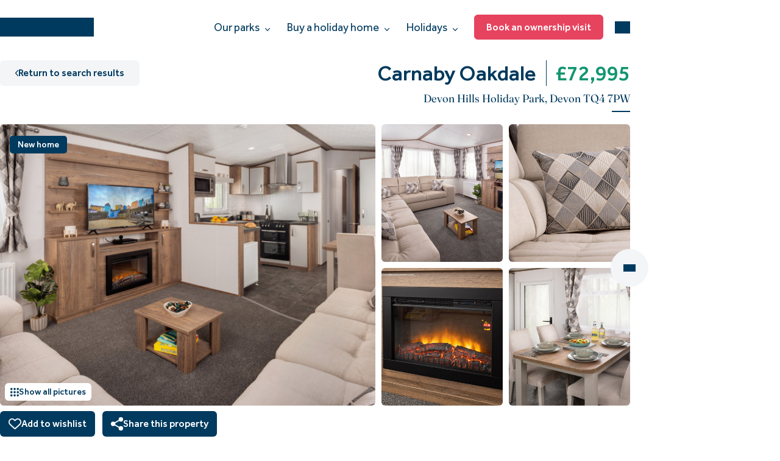

--- FILE ---
content_type: text/html; charset=utf-8
request_url: https://haulfrynholidays.co.uk/homes-for-sale/devon/devon-hills/carnaby-oakdale-16/
body_size: 154670
content:

<!DOCTYPE html>
<html lang="en">
<head>
	<meta charset="utf-8" />
	<meta name="viewport" content="width=device-width, initial-scale=1.0">

<title>Carnaby Oakdale – 3-Bed Holiday Home for Sale, Devon Hills</title>
<meta name="description" content="New 3-bed Carnaby Oakdale for sale in Devon Hills — ensuite master, open-plan living &amp; coastal walks nearby. Book your visit." />
<meta name="robots" content="index, follow" />
<meta http-equiv="Content-Type" content="text/html; charset=utf-8" />
<link rel="canonical" href="https://haulfrynholidays.co.uk/homes-for-sale/devon/devon-hills/carnaby-oakdale-16/"/>
<script>
(function() {
  // Detect browser
  function getBrowserInfo() {
    var ua = navigator.userAgent;
    var browser = {
      name: 'Unknown',
      version: 'Unknown'
    };
    
    var match = ua.match(/(opera|chrome|safari|firefox|msie|trident(?=\/))\/?\s*(\d+)/i) || [];
    
    if (/trident/i.test(match[1])) {
      var temp = /\brv[ :]+(\d+)/g.exec(ua) || [];
      return { name: 'IE', version: temp[1] || 'Unknown' };
    }
    
    if (match[1] === 'Chrome') {
      var temp = ua.match(/\b(OPR|Edge)\/(\d+)/);
      if (temp != null) {
        return { name: temp[1].replace('OPR', 'Opera'), version: temp[2] };
      }
    }
    
    match = match[2] ? [match[1], match[2]] : [navigator.appName, navigator.appVersion, '-?'];
    var version = ua.match(/version\/(\d+)/i);
    if (version != null) match.splice(1, 1, version[1]);
    
    return {
      name: match[0],
      version: match[1]
    };
  }
  
  // Detect device type
  function getDeviceType() {
    var ua = navigator.userAgent;
    if (/(tablet|ipad|playbook|silk)|(android(?!.*mobi))/i.test(ua)) {
      return "tablet";
    }
    if (/Mobile|Android|iP(hone|od)|IEMobile|BlackBerry|Kindle|Silk-Accelerated|(hpw|web)OS|Opera M(obi|ini)/.test(ua)) {
      return "mobile";
    }
    return "desktop";
  }
  
  // Get connection type
  function getConnectionType() {
    var connection = navigator.connection || navigator.mozConnection || navigator.webkitConnection;
    if (connection) {
      return connection.effectiveType || connection.type || 'unknown';
    }
    return 'unknown';
  }
  
  // Initialize dataLayer if it doesn't exist
  window.dataLayer = window.dataLayer || [];
  
  var browser = getBrowserInfo();
  
  // Push browser and device data to dataLayer
  window.dataLayer.push({
    'event': 'browser_device_data',
    'browser': {
      'name': browser.name,
      'version': browser.version
    },
    'device': {
      'type': getDeviceType(),
      'screen_resolution': screen.width + 'x' + screen.height,
      'viewport_size': window.innerWidth + 'x' + window.innerHeight,
      'os': navigator.platform,
      'connection': getConnectionType(),
      'pixel_ratio': window.devicePixelRatio || 1,
      'touch_enabled': 'ontouchstart' in window || navigator.maxTouchPoints > 0
    }
  });
})();
</script>
<!-- Google Tag Manager -->
<script>!function(){"use strict";function l(e){for(var t=e,r=0,n=document.cookie.split(";");r<n.length;r++){var o=n[r].split("=");if(o[0].trim()===t)return o[1]}}function s(e){return localStorage.getItem(e)}function u(e){return window[e]}function A(e,t){e=document.querySelector(e);return t?null==e?void 0:e.getAttribute(t):null==e?void 0:e.textContent}var e=window,t=document,r="script",n="dataLayer",o="https://s.haulfrynholidays.co.uk",a="",i="9josutmjy",c="f4xfa66m=EA5QMyE%2BQiQ6X19HPyFJHERYQ0VTFwFXEQsYGBMBFgQRBQEdERIWGVcJAloAGA%3D%3D",g="cookie",v="_ga",E="",d=!1;try{var d=!!g&&(m=navigator.userAgent,!!(m=new RegExp("Version/([0-9._]+)(.*Mobile)?.*Safari.*").exec(m)))&&16.4<=parseFloat(m[1]),f="stapeUserId"===g,I=d&&!f?function(e,t,r){void 0===t&&(t="");var n={cookie:l,localStorage:s,jsVariable:u,cssSelector:A},t=Array.isArray(t)?t:[t];if(e&&n[e])for(var o=n[e],a=0,i=t;a<i.length;a++){var c=i[a],c=r?o(c,r):o(c);if(c)return c}else console.warn("invalid uid source",e)}(g,v,E):void 0;d=d&&(!!I||f)}catch(e){console.error(e)}var m=e,g=(m[n]=m[n]||[],m[n].push({"gtm.start":(new Date).getTime(),event:"gtm.js"}),t.getElementsByTagName(r)[0]),v=I?"&bi="+encodeURIComponent(I):"",E=t.createElement(r),f=(d&&(i=8<i.length?i.replace(/([a-z]{8}$)/,"kp$1"):"kp"+i),!d&&a?a:o);E.async=!0,E.src=f+"/"+i+".js?"+c+v,null!=(e=g.parentNode)&&e.insertBefore(E,g)}();</script>
<!-- End Google Tag Manager -->

<meta name="google-site-verification" content="W95lxt2TbH_yXlOJEoHB1qdFLIaT44m6AtYDmSOC7jw" />
	<link rel="icon" type="image/png" sizes="any" href="/favicon.png">
	<link rel="stylesheet" href="https://cdn.plyr.io/3.7.8/plyr.css" />
	<link href=" https://cdn.jsdelivr.net/npm/selectric@1.13.0/public/themes/template/selectric.min.css " rel="stylesheet">
	<link rel="stylesheet" href="https://code.jquery.com/ui/1.14.1/themes/base/jquery-ui.css">
	<script type="text/javascript" src="/assets/vendor/jquery-3.7.1.min.js"></script>

	<script type="module" crossorigin src="/assets/app.js?v=2.3"></script>
	<script src="/scripts/park-favorites.js"></script>
	<link rel="stylesheet" crossorigin href="/assets/style.css?v=2.4">
	<link href="/css/park-favourites.css" rel="stylesheet" />
	<link href="/css/custom.css?v=1.3" rel="stylesheet" />
	<link href="/css/customTemp.css?v=1.2" rel="stylesheet" />
	<link href="/css/RTE.css" rel="stylesheet" />
	<link rel="stylesheet" href="https://cdn.jsdelivr.net/npm/@fancyapps/ui/dist/fancybox.css" />
	<script src="https://cdn.jsdelivr.net/npm/@fancyapps/ui/dist/fancybox.umd.js"></script>
	<script src="/App_Plugins/UmbracoForms/Assets/promise-polyfill/dist/polyfill.min.js?v=13.4.2" type="application/javascript"></script><script src="/App_Plugins/UmbracoForms/Assets/aspnet-client-validation/dist/aspnet-validation.min.js?v=13.4.2" type="application/javascript"></script>
</head>
<body>
	<div class="wrapper">
		<header class="header header--white">
			<div class="shell">
				<div class="header__inner">
					<a href="/" class="logo" style="mask-image: url(/assets/logo.svg);">
					</a><!-- /.logo -->

					<div class="header__aside">
						<a href="#" class="nav-burger js-burger">
							<span></span>
							<span></span>
						</a><!-- /.js-close-nav -->

						<nav class="nav">
							<ul>
								<li>
									<a href="/our-parks/">
										Our parks

										<span>
											<svg xmlns="http://www.w3.org/2000/svg" viewBox="0 0 7.665 4.369">
												<path id="Path_4128" data-name="Path 4128" d="M3.833,101.51a.535.535,0,0,1-.379-.157l-3.3-3.3A.537.537,0,0,1,.917,97.3l2.916,2.916L6.749,97.3a.537.537,0,0,1,.759.759l-3.3,3.3A.535.535,0,0,1,3.833,101.51Z" transform="translate(-0.001 -97.141)" />
											</svg>
										</span>
									</a>

									<div class="dropdown">
										<div class="shell">
											<div class="dropdown__inner">
												<div class="dropdown__content">

													<a href="/our-parks/" class="btn hidden-sm hidden-md hidden-lg">View all parks</a><!-- /.btn -->
													<div class="dropdown__cols">

															<div class="dropdown__col">
																<h4 class="underlined">
																	<a href="/our-parks/devon/">
																		<span>Devon</span>

																		<img src="data:image/svg+xml,%3csvg%20xmlns='http://www.w3.org/2000/svg'%20width='14.939'%20height='8.484'%20viewBox='0%200%2014.939%208.484'%3e%3cpath%20id='right-arrow_22_'%20data-name='right-arrow%20(22)'%20d='M14.666,115.524l-3.308,3.308a.934.934,0,0,1-1.32-1.32l1.714-1.714H.934a.934.934,0,0,1,0-1.867H11.751l-1.714-1.714a.934.934,0,1,1,1.32-1.32l3.308,3.308A.934.934,0,0,1,14.666,115.524Z'%20transform='translate(0%20-110.622)'%20fill='%23003a5e'/%3e%3c/svg%3e">
																	</a>
																</h4><!-- /.underlined -->

																<ul>
																		<li>
																			<a href="/our-parks/devon/finlake-holiday-park/">
																				Finlake Resort &amp; Spa

																				<img src="data:image/svg+xml,%3csvg%20xmlns='http://www.w3.org/2000/svg'%20width='14.939'%20height='8.484'%20viewBox='0%200%2014.939%208.484'%3e%3cpath%20id='right-arrow_22_'%20data-name='right-arrow%20(22)'%20d='M14.666,115.524l-3.308,3.308a.934.934,0,0,1-1.32-1.32l1.714-1.714H.934a.934.934,0,0,1,0-1.867H11.751l-1.714-1.714a.934.934,0,1,1,1.32-1.32l3.308,3.308A.934.934,0,0,1,14.666,115.524Z'%20transform='translate(0%20-110.622)'%20fill='%23003a5e'/%3e%3c/svg%3e">
																			</a>
																		</li>
																		<li>
																			<a href="/our-parks/devon/devon-hills/">
																				Devon Hills Holiday Park

																				<img src="data:image/svg+xml,%3csvg%20xmlns='http://www.w3.org/2000/svg'%20width='14.939'%20height='8.484'%20viewBox='0%200%2014.939%208.484'%3e%3cpath%20id='right-arrow_22_'%20data-name='right-arrow%20(22)'%20d='M14.666,115.524l-3.308,3.308a.934.934,0,0,1-1.32-1.32l1.714-1.714H.934a.934.934,0,0,1,0-1.867H11.751l-1.714-1.714a.934.934,0,1,1,1.32-1.32l3.308,3.308A.934.934,0,0,1,14.666,115.524Z'%20transform='translate(0%20-110.622)'%20fill='%23003a5e'/%3e%3c/svg%3e">
																			</a>
																		</li>
																		<li>
																			<a href="/our-parks/devon/dartmoor-view/">
																				Dartmoor View Holiday Park

																				<img src="data:image/svg+xml,%3csvg%20xmlns='http://www.w3.org/2000/svg'%20width='14.939'%20height='8.484'%20viewBox='0%200%2014.939%208.484'%3e%3cpath%20id='right-arrow_22_'%20data-name='right-arrow%20(22)'%20d='M14.666,115.524l-3.308,3.308a.934.934,0,0,1-1.32-1.32l1.714-1.714H.934a.934.934,0,0,1,0-1.867H11.751l-1.714-1.714a.934.934,0,1,1,1.32-1.32l3.308,3.308A.934.934,0,0,1,14.666,115.524Z'%20transform='translate(0%20-110.622)'%20fill='%23003a5e'/%3e%3c/svg%3e">
																			</a>
																		</li>
																		<li>
																			<a href="/our-parks/devon/holmans-wood/">
																				Holmans Wood Holiday Park

																				<img src="data:image/svg+xml,%3csvg%20xmlns='http://www.w3.org/2000/svg'%20width='14.939'%20height='8.484'%20viewBox='0%200%2014.939%208.484'%3e%3cpath%20id='right-arrow_22_'%20data-name='right-arrow%20(22)'%20d='M14.666,115.524l-3.308,3.308a.934.934,0,0,1-1.32-1.32l1.714-1.714H.934a.934.934,0,0,1,0-1.867H11.751l-1.714-1.714a.934.934,0,1,1,1.32-1.32l3.308,3.308A.934.934,0,0,1,14.666,115.524Z'%20transform='translate(0%20-110.622)'%20fill='%23003a5e'/%3e%3c/svg%3e">
																			</a>
																		</li>
																</ul>
															</div>
															<!-- /.dropdown__col -->
															<div class="dropdown__col">
																<h4 class="underlined">
																	<a href="/our-parks/north-wales/">
																		<span>North Wales<small>Exclusively Ownership</small></span>

																		<img src="data:image/svg+xml,%3csvg%20xmlns='http://www.w3.org/2000/svg'%20width='14.939'%20height='8.484'%20viewBox='0%200%2014.939%208.484'%3e%3cpath%20id='right-arrow_22_'%20data-name='right-arrow%20(22)'%20d='M14.666,115.524l-3.308,3.308a.934.934,0,0,1-1.32-1.32l1.714-1.714H.934a.934.934,0,0,1,0-1.867H11.751l-1.714-1.714a.934.934,0,1,1,1.32-1.32l3.308,3.308A.934.934,0,0,1,14.666,115.524Z'%20transform='translate(0%20-110.622)'%20fill='%23003a5e'/%3e%3c/svg%3e">
																	</a>
																</h4><!-- /.underlined -->

																<ul>
																		<li>
																			<a href="/our-parks/north-wales/the-warren/">
																				The Warren Resort &amp; Spa

																				<img src="data:image/svg+xml,%3csvg%20xmlns='http://www.w3.org/2000/svg'%20width='14.939'%20height='8.484'%20viewBox='0%200%2014.939%208.484'%3e%3cpath%20id='right-arrow_22_'%20data-name='right-arrow%20(22)'%20d='M14.666,115.524l-3.308,3.308a.934.934,0,0,1-1.32-1.32l1.714-1.714H.934a.934.934,0,0,1,0-1.867H11.751l-1.714-1.714a.934.934,0,1,1,1.32-1.32l3.308,3.308A.934.934,0,0,1,14.666,115.524Z'%20transform='translate(0%20-110.622)'%20fill='%23003a5e'/%3e%3c/svg%3e">
																			</a>
																		</li>
																		<li>
																			<a href="/our-parks/north-wales/crugan/">
																				Crugan Holiday Park

																				<img src="data:image/svg+xml,%3csvg%20xmlns='http://www.w3.org/2000/svg'%20width='14.939'%20height='8.484'%20viewBox='0%200%2014.939%208.484'%3e%3cpath%20id='right-arrow_22_'%20data-name='right-arrow%20(22)'%20d='M14.666,115.524l-3.308,3.308a.934.934,0,0,1-1.32-1.32l1.714-1.714H.934a.934.934,0,0,1,0-1.867H11.751l-1.714-1.714a.934.934,0,1,1,1.32-1.32l3.308,3.308A.934.934,0,0,1,14.666,115.524Z'%20transform='translate(0%20-110.622)'%20fill='%23003a5e'/%3e%3c/svg%3e">
																			</a>
																		</li>
																		<li>
																			<a href="/our-parks/north-wales/tal-y-fan/">
																				Tal Y Fan Holiday Park

																				<img src="data:image/svg+xml,%3csvg%20xmlns='http://www.w3.org/2000/svg'%20width='14.939'%20height='8.484'%20viewBox='0%200%2014.939%208.484'%3e%3cpath%20id='right-arrow_22_'%20data-name='right-arrow%20(22)'%20d='M14.666,115.524l-3.308,3.308a.934.934,0,0,1-1.32-1.32l1.714-1.714H.934a.934.934,0,0,1,0-1.867H11.751l-1.714-1.714a.934.934,0,1,1,1.32-1.32l3.308,3.308A.934.934,0,0,1,14.666,115.524Z'%20transform='translate(0%20-110.622)'%20fill='%23003a5e'/%3e%3c/svg%3e">
																			</a>
																		</li>
																</ul>
															</div>
															<!-- /.dropdown__col -->
															<div class="dropdown__col">
																<h4 class="underlined">
																	<a href="/our-parks/wiltshire/">
																		<span>Wiltshire</span>

																		<img src="data:image/svg+xml,%3csvg%20xmlns='http://www.w3.org/2000/svg'%20width='14.939'%20height='8.484'%20viewBox='0%200%2014.939%208.484'%3e%3cpath%20id='right-arrow_22_'%20data-name='right-arrow%20(22)'%20d='M14.666,115.524l-3.308,3.308a.934.934,0,0,1-1.32-1.32l1.714-1.714H.934a.934.934,0,0,1,0-1.867H11.751l-1.714-1.714a.934.934,0,1,1,1.32-1.32l3.308,3.308A.934.934,0,0,1,14.666,115.524Z'%20transform='translate(0%20-110.622)'%20fill='%23003a5e'/%3e%3c/svg%3e">
																	</a>
																</h4><!-- /.underlined -->

																<ul>
																		<li>
																			<a href="/our-parks/wiltshire/brokerswood/">
																				Brokerswood Holiday Park

																				<img src="data:image/svg+xml,%3csvg%20xmlns='http://www.w3.org/2000/svg'%20width='14.939'%20height='8.484'%20viewBox='0%200%2014.939%208.484'%3e%3cpath%20id='right-arrow_22_'%20data-name='right-arrow%20(22)'%20d='M14.666,115.524l-3.308,3.308a.934.934,0,0,1-1.32-1.32l1.714-1.714H.934a.934.934,0,0,1,0-1.867H11.751l-1.714-1.714a.934.934,0,1,1,1.32-1.32l3.308,3.308A.934.934,0,0,1,14.666,115.524Z'%20transform='translate(0%20-110.622)'%20fill='%23003a5e'/%3e%3c/svg%3e">
																			</a>
																		</li>
																</ul>
															</div>
															<!-- /.dropdown__col -->
															<div class="dropdown__col">
																<h4 class="underlined">
																	<a href="/our-parks/cheshire/">
																		<span>Cheshire</span>

																		<img src="data:image/svg+xml,%3csvg%20xmlns='http://www.w3.org/2000/svg'%20width='14.939'%20height='8.484'%20viewBox='0%200%2014.939%208.484'%3e%3cpath%20id='right-arrow_22_'%20data-name='right-arrow%20(22)'%20d='M14.666,115.524l-3.308,3.308a.934.934,0,0,1-1.32-1.32l1.714-1.714H.934a.934.934,0,0,1,0-1.867H11.751l-1.714-1.714a.934.934,0,1,1,1.32-1.32l3.308,3.308A.934.934,0,0,1,14.666,115.524Z'%20transform='translate(0%20-110.622)'%20fill='%23003a5e'/%3e%3c/svg%3e">
																	</a>
																</h4><!-- /.underlined -->

																<ul>
																		<li>
																			<a href="/our-parks/cheshire/delamere-lake-sailing-holiday-park/">
																				Delamere Lake Sailing &amp; Holiday Park

																				<img src="data:image/svg+xml,%3csvg%20xmlns='http://www.w3.org/2000/svg'%20width='14.939'%20height='8.484'%20viewBox='0%200%2014.939%208.484'%3e%3cpath%20id='right-arrow_22_'%20data-name='right-arrow%20(22)'%20d='M14.666,115.524l-3.308,3.308a.934.934,0,0,1-1.32-1.32l1.714-1.714H.934a.934.934,0,0,1,0-1.867H11.751l-1.714-1.714a.934.934,0,1,1,1.32-1.32l3.308,3.308A.934.934,0,0,1,14.666,115.524Z'%20transform='translate(0%20-110.622)'%20fill='%23003a5e'/%3e%3c/svg%3e">
																			</a>
																		</li>
																</ul>
															</div>
															<!-- /.dropdown__col -->
															<div class="dropdown__col">
																<h4 class="underlined">
																	<a href="/our-parks/cornwall/">
																		<span>Cornwall</span>

																		<img src="data:image/svg+xml,%3csvg%20xmlns='http://www.w3.org/2000/svg'%20width='14.939'%20height='8.484'%20viewBox='0%200%2014.939%208.484'%3e%3cpath%20id='right-arrow_22_'%20data-name='right-arrow%20(22)'%20d='M14.666,115.524l-3.308,3.308a.934.934,0,0,1-1.32-1.32l1.714-1.714H.934a.934.934,0,0,1,0-1.867H11.751l-1.714-1.714a.934.934,0,1,1,1.32-1.32l3.308,3.308A.934.934,0,0,1,14.666,115.524Z'%20transform='translate(0%20-110.622)'%20fill='%23003a5e'/%3e%3c/svg%3e">
																	</a>
																</h4><!-- /.underlined -->

																<ul>
																		<li>
																			<a href="/our-parks/cornwall/praa-sands/">
																				Praa Sands Holiday Park

																				<img src="data:image/svg+xml,%3csvg%20xmlns='http://www.w3.org/2000/svg'%20width='14.939'%20height='8.484'%20viewBox='0%200%2014.939%208.484'%3e%3cpath%20id='right-arrow_22_'%20data-name='right-arrow%20(22)'%20d='M14.666,115.524l-3.308,3.308a.934.934,0,0,1-1.32-1.32l1.714-1.714H.934a.934.934,0,0,1,0-1.867H11.751l-1.714-1.714a.934.934,0,1,1,1.32-1.32l3.308,3.308A.934.934,0,0,1,14.666,115.524Z'%20transform='translate(0%20-110.622)'%20fill='%23003a5e'/%3e%3c/svg%3e">
																			</a>
																		</li>
																</ul>
															</div>
															<!-- /.dropdown__col -->
													</div><!-- /.dropdown__cols -->

													<a href="/our-parks/" class="btn">View all parks</a><!-- /.btn -->
												</div><!-- /.dropdown__content -->

												<div class="dropdown__card">
														<div class="media" data-autoplay="true" data-mute="true">
															<picture>
																<source media="(max-width:767px)" srcset="/media/2v3lifws/card-l-1.png?width=400&amp;height=380&amp;v=1dbdb8adffe0ce0">
																<img src="/media/2v3lifws/card-l-1.png?width=400&amp;height=380&amp;v=1dbdb8adffe0ce0">
															</picture>

															<!-- <video class="js-player" playsinline controls>
															<source src="public/assets/images/temp/video-1.mp4" />
															</video> -->
															<!-- <div class="js-player" data-plyr-provider="youtube" data-plyr-embed-id="bTqVqk7FSmY"></div> -->
															<!-- <div class="js-player" data-plyr-provider="vimeo" data-plyr-embed-id="76979871"></div> -->
														</div><!-- /.media -->

													<h5>Special Offers</h5>

													<p>Looking for a holiday home? Check out our latest offers here.</p>
														<a href="/holiday-home-ownership/special-offers/" class="btn">See offers</a>
												</div>
											</div>
										</div>
									</div>
								</li>

								<li>
									<a href="/homes-for-sale/">
										Buy a holiday home

										<span>
											<svg xmlns="http://www.w3.org/2000/svg" viewBox="0 0 7.665 4.369">
												<path id="Path_4128" data-name="Path 4128" d="M3.833,101.51a.535.535,0,0,1-.379-.157l-3.3-3.3A.537.537,0,0,1,.917,97.3l2.916,2.916L6.749,97.3a.537.537,0,0,1,.759.759l-3.3,3.3A.535.535,0,0,1,3.833,101.51Z" transform="translate(-0.001 -97.141)" />
											</svg>
										</span>
									</a>

									<div class="dropdown dropdown--secondary">
										<div class="shell">
											<div class="dropdown__inner">
												<div class="dropdown__content">

													<div class="dropdown__cols">
														<div class="dropdown__col dropdown__col--1of4">
															<ul>
																			<li>
																				<h5>
																					<a href="/holiday-home-ownership/">Explore ownership <img src="data:image/svg+xml,%3csvg%20xmlns='http://www.w3.org/2000/svg'%20width='14.939'%20height='8.484'%20viewBox='0%200%2014.939%208.484'%3e%3cpath%20id='right-arrow_22_'%20data-name='right-arrow%20(22)'%20d='M14.666,115.524l-3.308,3.308a.934.934,0,0,1-1.32-1.32l1.714-1.714H.934a.934.934,0,0,1,0-1.867H11.751l-1.714-1.714a.934.934,0,1,1,1.32-1.32l3.308,3.308A.934.934,0,0,1,14.666,115.524Z'%20transform='translate(0%20-110.622)'%20fill='%23003a5e'/%3e%3c/svg%3e"></a>
																				</h5>
																			</li>
																			<li>
																				<h5>
																					<a href="/homes-for-sale/">Holiday homes for sale <img src="data:image/svg+xml,%3csvg%20xmlns='http://www.w3.org/2000/svg'%20width='14.939'%20height='8.484'%20viewBox='0%200%2014.939%208.484'%3e%3cpath%20id='right-arrow_22_'%20data-name='right-arrow%20(22)'%20d='M14.666,115.524l-3.308,3.308a.934.934,0,0,1-1.32-1.32l1.714-1.714H.934a.934.934,0,0,1,0-1.867H11.751l-1.714-1.714a.934.934,0,1,1,1.32-1.32l3.308,3.308A.934.934,0,0,1,14.666,115.524Z'%20transform='translate(0%20-110.622)'%20fill='%23003a5e'/%3e%3c/svg%3e"></a>
																				</h5>
																			</li>
																			<li>
																				<h5>
																					<a href="/our-parks/">Our parks <img src="data:image/svg+xml,%3csvg%20xmlns='http://www.w3.org/2000/svg'%20width='14.939'%20height='8.484'%20viewBox='0%200%2014.939%208.484'%3e%3cpath%20id='right-arrow_22_'%20data-name='right-arrow%20(22)'%20d='M14.666,115.524l-3.308,3.308a.934.934,0,0,1-1.32-1.32l1.714-1.714H.934a.934.934,0,0,1,0-1.867H11.751l-1.714-1.714a.934.934,0,1,1,1.32-1.32l3.308,3.308A.934.934,0,0,1,14.666,115.524Z'%20transform='translate(0%20-110.622)'%20fill='%23003a5e'/%3e%3c/svg%3e"></a>
																				</h5>
																			</li>
																			<li>
																				<h5>
																					<a href="/holiday-home-ownership/new-park-developments/">New park developments <img src="data:image/svg+xml,%3csvg%20xmlns='http://www.w3.org/2000/svg'%20width='14.939'%20height='8.484'%20viewBox='0%200%2014.939%208.484'%3e%3cpath%20id='right-arrow_22_'%20data-name='right-arrow%20(22)'%20d='M14.666,115.524l-3.308,3.308a.934.934,0,0,1-1.32-1.32l1.714-1.714H.934a.934.934,0,0,1,0-1.867H11.751l-1.714-1.714a.934.934,0,1,1,1.32-1.32l3.308,3.308A.934.934,0,0,1,14.666,115.524Z'%20transform='translate(0%20-110.622)'%20fill='%23003a5e'/%3e%3c/svg%3e"></a>
																				</h5>
																			</li>
																			<li>
																				<h5>
																					<a href="/holiday-home-ownership/special-offers/">Special offers <img src="data:image/svg+xml,%3csvg%20xmlns='http://www.w3.org/2000/svg'%20width='14.939'%20height='8.484'%20viewBox='0%200%2014.939%208.484'%3e%3cpath%20id='right-arrow_22_'%20data-name='right-arrow%20(22)'%20d='M14.666,115.524l-3.308,3.308a.934.934,0,0,1-1.32-1.32l1.714-1.714H.934a.934.934,0,0,1,0-1.867H11.751l-1.714-1.714a.934.934,0,1,1,1.32-1.32l3.308,3.308A.934.934,0,0,1,14.666,115.524Z'%20transform='translate(0%20-110.622)'%20fill='%23003a5e'/%3e%3c/svg%3e"></a>
																				</h5>
																			</li>
															</ul>
														</div><!-- /.dropdown__col -->

														<div class="dropdown__col dropdown__col--1of4">
															<ul>
																			<li>
																				<h5>
																					<a href="/holiday-home-ownership/buyers-guide/">Buyers&#x27; guide <img src="data:image/svg+xml,%3csvg%20xmlns='http://www.w3.org/2000/svg'%20width='14.939'%20height='8.484'%20viewBox='0%200%2014.939%208.484'%3e%3cpath%20id='right-arrow_22_'%20data-name='right-arrow%20(22)'%20d='M14.666,115.524l-3.308,3.308a.934.934,0,0,1-1.32-1.32l1.714-1.714H.934a.934.934,0,0,1,0-1.867H11.751l-1.714-1.714a.934.934,0,1,1,1.32-1.32l3.308,3.308A.934.934,0,0,1,14.666,115.524Z'%20transform='translate(0%20-110.622)'%20fill='%23003a5e'/%3e%3c/svg%3e"></a>
																				</h5>
																			</li>
																			<li>
																				<h5>
																					<a href="/holiday-home-ownership/buyers-guide/subletting/">Subletting <img src="data:image/svg+xml,%3csvg%20xmlns='http://www.w3.org/2000/svg'%20width='14.939'%20height='8.484'%20viewBox='0%200%2014.939%208.484'%3e%3cpath%20id='right-arrow_22_'%20data-name='right-arrow%20(22)'%20d='M14.666,115.524l-3.308,3.308a.934.934,0,0,1-1.32-1.32l1.714-1.714H.934a.934.934,0,0,1,0-1.867H11.751l-1.714-1.714a.934.934,0,1,1,1.32-1.32l3.308,3.308A.934.934,0,0,1,14.666,115.524Z'%20transform='translate(0%20-110.622)'%20fill='%23003a5e'/%3e%3c/svg%3e"></a>
																				</h5>
																			</li>
																			<li>
																				<h5>
																					<a href="/holiday-home-ownership/buyers-guide/financing-your-holiday-home/">Financing your holiday home <img src="data:image/svg+xml,%3csvg%20xmlns='http://www.w3.org/2000/svg'%20width='14.939'%20height='8.484'%20viewBox='0%200%2014.939%208.484'%3e%3cpath%20id='right-arrow_22_'%20data-name='right-arrow%20(22)'%20d='M14.666,115.524l-3.308,3.308a.934.934,0,0,1-1.32-1.32l1.714-1.714H.934a.934.934,0,0,1,0-1.867H11.751l-1.714-1.714a.934.934,0,1,1,1.32-1.32l3.308,3.308A.934.934,0,0,1,14.666,115.524Z'%20transform='translate(0%20-110.622)'%20fill='%23003a5e'/%3e%3c/svg%3e"></a>
																				</h5>
																			</li>
																			<li>
																				<h5>
																					<a href="/holiday-home-ownership/ownership-faqs/">Ownership FAQs <img src="data:image/svg+xml,%3csvg%20xmlns='http://www.w3.org/2000/svg'%20width='14.939'%20height='8.484'%20viewBox='0%200%2014.939%208.484'%3e%3cpath%20id='right-arrow_22_'%20data-name='right-arrow%20(22)'%20d='M14.666,115.524l-3.308,3.308a.934.934,0,0,1-1.32-1.32l1.714-1.714H.934a.934.934,0,0,1,0-1.867H11.751l-1.714-1.714a.934.934,0,1,1,1.32-1.32l3.308,3.308A.934.934,0,0,1,14.666,115.524Z'%20transform='translate(0%20-110.622)'%20fill='%23003a5e'/%3e%3c/svg%3e"></a>
																				</h5>
																			</li>
																			<li>
																				<h5>
																					<a href="/holiday-home-ownership/our-owners/owner-case-studies/">Owner case studies <img src="data:image/svg+xml,%3csvg%20xmlns='http://www.w3.org/2000/svg'%20width='14.939'%20height='8.484'%20viewBox='0%200%2014.939%208.484'%3e%3cpath%20id='right-arrow_22_'%20data-name='right-arrow%20(22)'%20d='M14.666,115.524l-3.308,3.308a.934.934,0,0,1-1.32-1.32l1.714-1.714H.934a.934.934,0,0,1,0-1.867H11.751l-1.714-1.714a.934.934,0,1,1,1.32-1.32l3.308,3.308A.934.934,0,0,1,14.666,115.524Z'%20transform='translate(0%20-110.622)'%20fill='%23003a5e'/%3e%3c/svg%3e"></a>
																				</h5>
																			</li>
															</ul>
														</div><!-- /.dropdown__col -->

														<div class="dropdown__col dropdown__col--1of4">
															<ul>
																			<li>
																				<h5>
																					<a href="/holiday-home-ownership/holiday-home-inspiration/preloved-holiday-homes/">Preloved holiday homes <img src="data:image/svg+xml,%3csvg%20xmlns='http://www.w3.org/2000/svg'%20width='14.939'%20height='8.484'%20viewBox='0%200%2014.939%208.484'%3e%3cpath%20id='right-arrow_22_'%20data-name='right-arrow%20(22)'%20d='M14.666,115.524l-3.308,3.308a.934.934,0,0,1-1.32-1.32l1.714-1.714H.934a.934.934,0,0,1,0-1.867H11.751l-1.714-1.714a.934.934,0,1,1,1.32-1.32l3.308,3.308A.934.934,0,0,1,14.666,115.524Z'%20transform='translate(0%20-110.622)'%20fill='%23003a5e'/%3e%3c/svg%3e"></a>
																				</h5>
																			</li>
																			<li>
																				<h5>
																					<a href="/holiday-home-ownership/holiday-home-inspiration/under-150-000/">Under &#xA3;150,000 <img src="data:image/svg+xml,%3csvg%20xmlns='http://www.w3.org/2000/svg'%20width='14.939'%20height='8.484'%20viewBox='0%200%2014.939%208.484'%3e%3cpath%20id='right-arrow_22_'%20data-name='right-arrow%20(22)'%20d='M14.666,115.524l-3.308,3.308a.934.934,0,0,1-1.32-1.32l1.714-1.714H.934a.934.934,0,0,1,0-1.867H11.751l-1.714-1.714a.934.934,0,1,1,1.32-1.32l3.308,3.308A.934.934,0,0,1,14.666,115.524Z'%20transform='translate(0%20-110.622)'%20fill='%23003a5e'/%3e%3c/svg%3e"></a>
																				</h5>
																			</li>
																			<li>
																				<h5>
																					<a href="/holiday-home-ownership/holiday-home-inspiration/luxury-holiday-homes/">Luxury holiday homes <img src="data:image/svg+xml,%3csvg%20xmlns='http://www.w3.org/2000/svg'%20width='14.939'%20height='8.484'%20viewBox='0%200%2014.939%208.484'%3e%3cpath%20id='right-arrow_22_'%20data-name='right-arrow%20(22)'%20d='M14.666,115.524l-3.308,3.308a.934.934,0,0,1-1.32-1.32l1.714-1.714H.934a.934.934,0,0,1,0-1.867H11.751l-1.714-1.714a.934.934,0,1,1,1.32-1.32l3.308,3.308A.934.934,0,0,1,14.666,115.524Z'%20transform='translate(0%20-110.622)'%20fill='%23003a5e'/%3e%3c/svg%3e"></a>
																				</h5>
																			</li>
																			<li>
																				<h5>
																					<a href="/holiday-home-ownership/holiday-home-inspiration/hot-tub-holiday-homes/">Hot tub holiday homes <img src="data:image/svg+xml,%3csvg%20xmlns='http://www.w3.org/2000/svg'%20width='14.939'%20height='8.484'%20viewBox='0%200%2014.939%208.484'%3e%3cpath%20id='right-arrow_22_'%20data-name='right-arrow%20(22)'%20d='M14.666,115.524l-3.308,3.308a.934.934,0,0,1-1.32-1.32l1.714-1.714H.934a.934.934,0,0,1,0-1.867H11.751l-1.714-1.714a.934.934,0,1,1,1.32-1.32l3.308,3.308A.934.934,0,0,1,14.666,115.524Z'%20transform='translate(0%20-110.622)'%20fill='%23003a5e'/%3e%3c/svg%3e"></a>
																				</h5>
																			</li>
																			<li>
																				<h5>
																					<a href="/holiday-home-ownership/holiday-home-inspiration/sea-views/">Sea Views <img src="data:image/svg+xml,%3csvg%20xmlns='http://www.w3.org/2000/svg'%20width='14.939'%20height='8.484'%20viewBox='0%200%2014.939%208.484'%3e%3cpath%20id='right-arrow_22_'%20data-name='right-arrow%20(22)'%20d='M14.666,115.524l-3.308,3.308a.934.934,0,0,1-1.32-1.32l1.714-1.714H.934a.934.934,0,0,1,0-1.867H11.751l-1.714-1.714a.934.934,0,1,1,1.32-1.32l3.308,3.308A.934.934,0,0,1,14.666,115.524Z'%20transform='translate(0%20-110.622)'%20fill='%23003a5e'/%3e%3c/svg%3e"></a>
																				</h5>
																			</li>
															</ul>
														</div><!-- /.dropdown__col -->

														<div class="dropdown__col dropdown__col--1of4">
															<ul>
																			<li>
																				<h5>
																					<a href="/holiday-home-ownership/holiday-home-inspiration/caravans/">Caravans <img src="data:image/svg+xml,%3csvg%20xmlns='http://www.w3.org/2000/svg'%20width='14.939'%20height='8.484'%20viewBox='0%200%2014.939%208.484'%3e%3cpath%20id='right-arrow_22_'%20data-name='right-arrow%20(22)'%20d='M14.666,115.524l-3.308,3.308a.934.934,0,0,1-1.32-1.32l1.714-1.714H.934a.934.934,0,0,1,0-1.867H11.751l-1.714-1.714a.934.934,0,1,1,1.32-1.32l3.308,3.308A.934.934,0,0,1,14.666,115.524Z'%20transform='translate(0%20-110.622)'%20fill='%23003a5e'/%3e%3c/svg%3e"></a>
																				</h5>
																			</li>
																			<li>
																				<h5>
																					<a href="/holiday-home-ownership/holiday-home-inspiration/lodges/">Lodges <img src="data:image/svg+xml,%3csvg%20xmlns='http://www.w3.org/2000/svg'%20width='14.939'%20height='8.484'%20viewBox='0%200%2014.939%208.484'%3e%3cpath%20id='right-arrow_22_'%20data-name='right-arrow%20(22)'%20d='M14.666,115.524l-3.308,3.308a.934.934,0,0,1-1.32-1.32l1.714-1.714H.934a.934.934,0,0,1,0-1.867H11.751l-1.714-1.714a.934.934,0,1,1,1.32-1.32l3.308,3.308A.934.934,0,0,1,14.666,115.524Z'%20transform='translate(0%20-110.622)'%20fill='%23003a5e'/%3e%3c/svg%3e"></a>
																				</h5>
																			</li>
																			<li>
																				<h5>
																					<a href="/holiday-home-ownership/holiday-home-inspiration/owners-only/">Owners Only <img src="data:image/svg+xml,%3csvg%20xmlns='http://www.w3.org/2000/svg'%20width='14.939'%20height='8.484'%20viewBox='0%200%2014.939%208.484'%3e%3cpath%20id='right-arrow_22_'%20data-name='right-arrow%20(22)'%20d='M14.666,115.524l-3.308,3.308a.934.934,0,0,1-1.32-1.32l1.714-1.714H.934a.934.934,0,0,1,0-1.867H11.751l-1.714-1.714a.934.934,0,1,1,1.32-1.32l3.308,3.308A.934.934,0,0,1,14.666,115.524Z'%20transform='translate(0%20-110.622)'%20fill='%23003a5e'/%3e%3c/svg%3e"></a>
																				</h5>
																			</li>
																			<li>
																				<h5>
																					<a href="/holiday-home-ownership/holiday-home-inspiration/top-earners/">Top Earners <img src="data:image/svg+xml,%3csvg%20xmlns='http://www.w3.org/2000/svg'%20width='14.939'%20height='8.484'%20viewBox='0%200%2014.939%208.484'%3e%3cpath%20id='right-arrow_22_'%20data-name='right-arrow%20(22)'%20d='M14.666,115.524l-3.308,3.308a.934.934,0,0,1-1.32-1.32l1.714-1.714H.934a.934.934,0,0,1,0-1.867H11.751l-1.714-1.714a.934.934,0,1,1,1.32-1.32l3.308,3.308A.934.934,0,0,1,14.666,115.524Z'%20transform='translate(0%20-110.622)'%20fill='%23003a5e'/%3e%3c/svg%3e"></a>
																				</h5>
																			</li>
																			<li>
																				<h5>
																					<a href="/holiday-home-ownership/holiday-home-inspiration/">More inspiration <img src="data:image/svg+xml,%3csvg%20xmlns='http://www.w3.org/2000/svg'%20width='14.939'%20height='8.484'%20viewBox='0%200%2014.939%208.484'%3e%3cpath%20id='right-arrow_22_'%20data-name='right-arrow%20(22)'%20d='M14.666,115.524l-3.308,3.308a.934.934,0,0,1-1.32-1.32l1.714-1.714H.934a.934.934,0,0,1,0-1.867H11.751l-1.714-1.714a.934.934,0,1,1,1.32-1.32l3.308,3.308A.934.934,0,0,1,14.666,115.524Z'%20transform='translate(0%20-110.622)'%20fill='%23003a5e'/%3e%3c/svg%3e"></a>
																				</h5>
																			</li>
															</ul>
														</div><!-- /.dropdown__col -->
													</div><!-- /.dropdown__cols -->
														<ul class="dropdown__actions">
														</ul><!-- /.dropdown__actions -->
												</div><!-- /.dropdown__content -->
											</div><!-- /.dropdown__inner -->
										</div><!-- /.shell -->
									</div><!-- /.dropdown -->
								</li>

								<li>
									<a href="/holidays/">
										Holidays

										<span>
											<svg xmlns="http://www.w3.org/2000/svg" viewBox="0 0 7.665 4.369">
												<path id="Path_4128" data-name="Path 4128" d="M3.833,101.51a.535.535,0,0,1-.379-.157l-3.3-3.3A.537.537,0,0,1,.917,97.3l2.916,2.916L6.749,97.3a.537.537,0,0,1,.759.759l-3.3,3.3A.535.535,0,0,1,3.833,101.51Z" transform="translate(-0.001 -97.141)" />
											</svg>
										</span>
									</a>

									<div class="dropdown dropdown--secondary">
										<div class="shell">
											<div class="dropdown__inner">
												<div class="dropdown__content">

													<div class="dropdown__cols">
														<div class="dropdown__col dropdown__col--1of4">
															<ul>
																			<li>
																				<h5>
																					<a href="/holidays/">Holidays <img src="data:image/svg+xml,%3csvg%20xmlns='http://www.w3.org/2000/svg'%20width='14.939'%20height='8.484'%20viewBox='0%200%2014.939%208.484'%3e%3cpath%20id='right-arrow_22_'%20data-name='right-arrow%20(22)'%20d='M14.666,115.524l-3.308,3.308a.934.934,0,0,1-1.32-1.32l1.714-1.714H.934a.934.934,0,0,1,0-1.867H11.751l-1.714-1.714a.934.934,0,1,1,1.32-1.32l3.308,3.308A.934.934,0,0,1,14.666,115.524Z'%20transform='translate(0%20-110.622)'%20fill='%23003a5e'/%3e%3c/svg%3e"></a>
																				</h5>
																			</li>
																			<li>
																				<h5>
																					<a href="/holidays/holiday-faqs/">Holiday FAQs <img src="data:image/svg+xml,%3csvg%20xmlns='http://www.w3.org/2000/svg'%20width='14.939'%20height='8.484'%20viewBox='0%200%2014.939%208.484'%3e%3cpath%20id='right-arrow_22_'%20data-name='right-arrow%20(22)'%20d='M14.666,115.524l-3.308,3.308a.934.934,0,0,1-1.32-1.32l1.714-1.714H.934a.934.934,0,0,1,0-1.867H11.751l-1.714-1.714a.934.934,0,1,1,1.32-1.32l3.308,3.308A.934.934,0,0,1,14.666,115.524Z'%20transform='translate(0%20-110.622)'%20fill='%23003a5e'/%3e%3c/svg%3e"></a>
																				</h5>
																			</li>
															</ul>
														</div><!-- /.dropdown__col -->

														<div class="dropdown__col dropdown__col--1of4">
															<ul>
																				<li>
																					<h5>
																						<a href="/holidays/accommodation/">Accommodation <img src="data:image/svg+xml,%3csvg%20xmlns='http://www.w3.org/2000/svg'%20width='14.939'%20height='8.484'%20viewBox='0%200%2014.939%208.484'%3e%3cpath%20id='right-arrow_22_'%20data-name='right-arrow%20(22)'%20d='M14.666,115.524l-3.308,3.308a.934.934,0,0,1-1.32-1.32l1.714-1.714H.934a.934.934,0,0,1,0-1.867H11.751l-1.714-1.714a.934.934,0,1,1,1.32-1.32l3.308,3.308A.934.934,0,0,1,14.666,115.524Z'%20transform='translate(0%20-110.622)'%20fill='%23003a5e'/%3e%3c/svg%3e"></a>
																					</h5>
																				</li>
																				<li>
																					<a href="/holidays/accommodation/lodge-holidays/">Lodge holidays <img src="data:image/svg+xml,%3csvg%20xmlns='http://www.w3.org/2000/svg'%20width='14.939'%20height='8.484'%20viewBox='0%200%2014.939%208.484'%3e%3cpath%20id='right-arrow_22_'%20data-name='right-arrow%20(22)'%20d='M14.666,115.524l-3.308,3.308a.934.934,0,0,1-1.32-1.32l1.714-1.714H.934a.934.934,0,0,1,0-1.867H11.751l-1.714-1.714a.934.934,0,1,1,1.32-1.32l3.308,3.308A.934.934,0,0,1,14.666,115.524Z'%20transform='translate(0%20-110.622)'%20fill='%23003a5e'/%3e%3c/svg%3e"></a>

																				</li>
																				<li>
																					<a href="/holidays/accommodation/holiday-homes/">Holiday homes <img src="data:image/svg+xml,%3csvg%20xmlns='http://www.w3.org/2000/svg'%20width='14.939'%20height='8.484'%20viewBox='0%200%2014.939%208.484'%3e%3cpath%20id='right-arrow_22_'%20data-name='right-arrow%20(22)'%20d='M14.666,115.524l-3.308,3.308a.934.934,0,0,1-1.32-1.32l1.714-1.714H.934a.934.934,0,0,1,0-1.867H11.751l-1.714-1.714a.934.934,0,1,1,1.32-1.32l3.308,3.308A.934.934,0,0,1,14.666,115.524Z'%20transform='translate(0%20-110.622)'%20fill='%23003a5e'/%3e%3c/svg%3e"></a>

																				</li>
																				<li>
																					<a href="/holidays/accommodation/caravan-holidays/">Caravan holidays <img src="data:image/svg+xml,%3csvg%20xmlns='http://www.w3.org/2000/svg'%20width='14.939'%20height='8.484'%20viewBox='0%200%2014.939%208.484'%3e%3cpath%20id='right-arrow_22_'%20data-name='right-arrow%20(22)'%20d='M14.666,115.524l-3.308,3.308a.934.934,0,0,1-1.32-1.32l1.714-1.714H.934a.934.934,0,0,1,0-1.867H11.751l-1.714-1.714a.934.934,0,1,1,1.32-1.32l3.308,3.308A.934.934,0,0,1,14.666,115.524Z'%20transform='translate(0%20-110.622)'%20fill='%23003a5e'/%3e%3c/svg%3e"></a>

																				</li>
																				<li>
																					<a href="/holidays/accommodation/something-a-little-different/">Something a little different <img src="data:image/svg+xml,%3csvg%20xmlns='http://www.w3.org/2000/svg'%20width='14.939'%20height='8.484'%20viewBox='0%200%2014.939%208.484'%3e%3cpath%20id='right-arrow_22_'%20data-name='right-arrow%20(22)'%20d='M14.666,115.524l-3.308,3.308a.934.934,0,0,1-1.32-1.32l1.714-1.714H.934a.934.934,0,0,1,0-1.867H11.751l-1.714-1.714a.934.934,0,1,1,1.32-1.32l3.308,3.308A.934.934,0,0,1,14.666,115.524Z'%20transform='translate(0%20-110.622)'%20fill='%23003a5e'/%3e%3c/svg%3e"></a>

																				</li>
															</ul>
														</div><!-- /.dropdown__col -->

														<div class="dropdown__col dropdown__col--1of4">
															<ul>
																				<li>
																					<h5>
																						<a href="/holidays/seasonal-holidays/">Seasonal holidays <img src="data:image/svg+xml,%3csvg%20xmlns='http://www.w3.org/2000/svg'%20width='14.939'%20height='8.484'%20viewBox='0%200%2014.939%208.484'%3e%3cpath%20id='right-arrow_22_'%20data-name='right-arrow%20(22)'%20d='M14.666,115.524l-3.308,3.308a.934.934,0,0,1-1.32-1.32l1.714-1.714H.934a.934.934,0,0,1,0-1.867H11.751l-1.714-1.714a.934.934,0,1,1,1.32-1.32l3.308,3.308A.934.934,0,0,1,14.666,115.524Z'%20transform='translate(0%20-110.622)'%20fill='%23003a5e'/%3e%3c/svg%3e"></a>
																					</h5>
																				</li>
																				<li>
																					<a href="/holidays/seasonal-holidays/summer-holidays/">Summer holidays <img src="data:image/svg+xml,%3csvg%20xmlns='http://www.w3.org/2000/svg'%20width='14.939'%20height='8.484'%20viewBox='0%200%2014.939%208.484'%3e%3cpath%20id='right-arrow_22_'%20data-name='right-arrow%20(22)'%20d='M14.666,115.524l-3.308,3.308a.934.934,0,0,1-1.32-1.32l1.714-1.714H.934a.934.934,0,0,1,0-1.867H11.751l-1.714-1.714a.934.934,0,1,1,1.32-1.32l3.308,3.308A.934.934,0,0,1,14.666,115.524Z'%20transform='translate(0%20-110.622)'%20fill='%23003a5e'/%3e%3c/svg%3e"></a>

																				</li>
																				<li>
																					<a href="/holidays/seasonal-holidays/spring-holidays/">Spring holidays <img src="data:image/svg+xml,%3csvg%20xmlns='http://www.w3.org/2000/svg'%20width='14.939'%20height='8.484'%20viewBox='0%200%2014.939%208.484'%3e%3cpath%20id='right-arrow_22_'%20data-name='right-arrow%20(22)'%20d='M14.666,115.524l-3.308,3.308a.934.934,0,0,1-1.32-1.32l1.714-1.714H.934a.934.934,0,0,1,0-1.867H11.751l-1.714-1.714a.934.934,0,1,1,1.32-1.32l3.308,3.308A.934.934,0,0,1,14.666,115.524Z'%20transform='translate(0%20-110.622)'%20fill='%23003a5e'/%3e%3c/svg%3e"></a>

																				</li>
																				<li>
																					<a href="/holidays/seasonal-holidays/autumn-holidays/">Autumn holidays <img src="data:image/svg+xml,%3csvg%20xmlns='http://www.w3.org/2000/svg'%20width='14.939'%20height='8.484'%20viewBox='0%200%2014.939%208.484'%3e%3cpath%20id='right-arrow_22_'%20data-name='right-arrow%20(22)'%20d='M14.666,115.524l-3.308,3.308a.934.934,0,0,1-1.32-1.32l1.714-1.714H.934a.934.934,0,0,1,0-1.867H11.751l-1.714-1.714a.934.934,0,1,1,1.32-1.32l3.308,3.308A.934.934,0,0,1,14.666,115.524Z'%20transform='translate(0%20-110.622)'%20fill='%23003a5e'/%3e%3c/svg%3e"></a>

																				</li>
																				<li>
																					<a href="/holidays/seasonal-holidays/winter-holidays/">Winter holidays <img src="data:image/svg+xml,%3csvg%20xmlns='http://www.w3.org/2000/svg'%20width='14.939'%20height='8.484'%20viewBox='0%200%2014.939%208.484'%3e%3cpath%20id='right-arrow_22_'%20data-name='right-arrow%20(22)'%20d='M14.666,115.524l-3.308,3.308a.934.934,0,0,1-1.32-1.32l1.714-1.714H.934a.934.934,0,0,1,0-1.867H11.751l-1.714-1.714a.934.934,0,1,1,1.32-1.32l3.308,3.308A.934.934,0,0,1,14.666,115.524Z'%20transform='translate(0%20-110.622)'%20fill='%23003a5e'/%3e%3c/svg%3e"></a>

																				</li>
															</ul>
														</div><!-- /.dropdown__col -->

														<div class="dropdown__col dropdown__col--1of4">
															<ul>
																				<li>
																					<h5>
																						<a href="/holidays/best-holidays-for/">Best holidays for <img src="data:image/svg+xml,%3csvg%20xmlns='http://www.w3.org/2000/svg'%20width='14.939'%20height='8.484'%20viewBox='0%200%2014.939%208.484'%3e%3cpath%20id='right-arrow_22_'%20data-name='right-arrow%20(22)'%20d='M14.666,115.524l-3.308,3.308a.934.934,0,0,1-1.32-1.32l1.714-1.714H.934a.934.934,0,0,1,0-1.867H11.751l-1.714-1.714a.934.934,0,1,1,1.32-1.32l3.308,3.308A.934.934,0,0,1,14.666,115.524Z'%20transform='translate(0%20-110.622)'%20fill='%23003a5e'/%3e%3c/svg%3e"></a>
																					</h5>
																				</li>
																				<li>
																					<a href="/holidays/best-holidays-for/dog-friendly-holidays/">Dog friendly holidays <img src="data:image/svg+xml,%3csvg%20xmlns='http://www.w3.org/2000/svg'%20width='14.939'%20height='8.484'%20viewBox='0%200%2014.939%208.484'%3e%3cpath%20id='right-arrow_22_'%20data-name='right-arrow%20(22)'%20d='M14.666,115.524l-3.308,3.308a.934.934,0,0,1-1.32-1.32l1.714-1.714H.934a.934.934,0,0,1,0-1.867H11.751l-1.714-1.714a.934.934,0,1,1,1.32-1.32l3.308,3.308A.934.934,0,0,1,14.666,115.524Z'%20transform='translate(0%20-110.622)'%20fill='%23003a5e'/%3e%3c/svg%3e"></a>

																				</li>
																				<li>
																					<a href="/holidays/best-holidays-for/family-holidays/">Family holidays <img src="data:image/svg+xml,%3csvg%20xmlns='http://www.w3.org/2000/svg'%20width='14.939'%20height='8.484'%20viewBox='0%200%2014.939%208.484'%3e%3cpath%20id='right-arrow_22_'%20data-name='right-arrow%20(22)'%20d='M14.666,115.524l-3.308,3.308a.934.934,0,0,1-1.32-1.32l1.714-1.714H.934a.934.934,0,0,1,0-1.867H11.751l-1.714-1.714a.934.934,0,1,1,1.32-1.32l3.308,3.308A.934.934,0,0,1,14.666,115.524Z'%20transform='translate(0%20-110.622)'%20fill='%23003a5e'/%3e%3c/svg%3e"></a>

																				</li>
																				<li>
																					<a href="/holidays/best-holidays-for/hot-tub-holidays/">Hot tub holidays <img src="data:image/svg+xml,%3csvg%20xmlns='http://www.w3.org/2000/svg'%20width='14.939'%20height='8.484'%20viewBox='0%200%2014.939%208.484'%3e%3cpath%20id='right-arrow_22_'%20data-name='right-arrow%20(22)'%20d='M14.666,115.524l-3.308,3.308a.934.934,0,0,1-1.32-1.32l1.714-1.714H.934a.934.934,0,0,1,0-1.867H11.751l-1.714-1.714a.934.934,0,1,1,1.32-1.32l3.308,3.308A.934.934,0,0,1,14.666,115.524Z'%20transform='translate(0%20-110.622)'%20fill='%23003a5e'/%3e%3c/svg%3e"></a>

																				</li>
																				<li>
																					<a href="/holidays/best-holidays-for/luxury-holidays/">Luxury holidays <img src="data:image/svg+xml,%3csvg%20xmlns='http://www.w3.org/2000/svg'%20width='14.939'%20height='8.484'%20viewBox='0%200%2014.939%208.484'%3e%3cpath%20id='right-arrow_22_'%20data-name='right-arrow%20(22)'%20d='M14.666,115.524l-3.308,3.308a.934.934,0,0,1-1.32-1.32l1.714-1.714H.934a.934.934,0,0,1,0-1.867H11.751l-1.714-1.714a.934.934,0,1,1,1.32-1.32l3.308,3.308A.934.934,0,0,1,14.666,115.524Z'%20transform='translate(0%20-110.622)'%20fill='%23003a5e'/%3e%3c/svg%3e"></a>

																				</li>
															</ul>
														</div><!-- /.dropdown__col -->
													</div><!-- /.dropdown__cols -->
												</div><!-- /.dropdown__content -->
											</div><!-- /.dropdown__inner -->
										</div><!-- /.shell -->
									</div><!-- /.dropdown -->
								</li>
							</ul>
						</nav><!-- /.nav -->

						<nav class="nav-utilities">
							<ul>
									<li>
										<a href="/book-visit/" class="btn">Book an ownership visit</a>
									</li>
								<li>
										<a href="/favourites/" class="header__heart" style="mask-image: url(&quot;data:image/svg+xml,%3csvg%20id='Wishlist_icon'%20data-name='Wishlist%20icon'%20xmlns='http://www.w3.org/2000/svg'%20width='25'%20height='20.808'%20viewBox='0%200%2025%2020.808'%3e%3cg%20id='heart_14_'%20data-name='heart%20(14)'%20transform='translate(0%20-5.697)'%3e%3cpath%20id='Path_4127'%20data-name='Path%204127'%20d='M22.992,7.736a6.981,6.981,0,0,0-9.86,0l-.631.631-.631-.631a6.98,6.98,0,0,0-9.86,0,7.052,7.052,0,0,0-.04,9.819c2.408,2.676,9.51,8.457,9.811,8.7a1.1,1.1,0,0,0,.7.247H12.5a1.064,1.064,0,0,0,.719-.247c.3-.245,7.4-6.026,9.813-8.7A7.052,7.052,0,0,0,22.992,7.736Zm-1.6,8.342A117.68,117.68,0,0,1,12.5,23.992a117.428,117.428,0,0,1-8.89-7.914A4.873,4.873,0,0,1,3.57,9.3a4.77,4.77,0,0,1,6.738,0L11.7,10.685a1.068,1.068,0,0,0,.592.3,1.106,1.106,0,0,0,1.015-.3L14.692,9.3a4.771,4.771,0,0,1,6.739,0A4.873,4.873,0,0,1,21.391,16.078Z'%20transform='translate(0)'%20fill='%23fff'/%3e%3c/g%3e%3c/svg%3e&quot;);">
										</a><!-- /.logo -->
								</li>
							</ul>
						</nav><!-- /.nav-utilities -->
					</div><!-- /.header__aside -->

					<div class="header__mobile">
						<a href="#" class="burger-btn js-burger">
							<img src="data:image/svg+xml,%3csvg%20xmlns='http://www.w3.org/2000/svg'%20width='21.429'%20height='15'%20viewBox='0%200%2021.429%2015'%3e%3cpath%20id='menu_5_'%20data-name='menu%20(5)'%20d='M5.357,77.871A1.071,1.071,0,0,1,6.429,76.8H20.357a1.071,1.071,0,1,1,0,2.143H6.429A1.071,1.071,0,0,1,5.357,77.871Zm15,5.357H1.071a1.071,1.071,0,1,0,0,2.143H20.357a1.071,1.071,0,1,0,0-2.143Zm0,6.429H10.714a1.071,1.071,0,1,0,0,2.143h9.643a1.071,1.071,0,1,0,0-2.143Z'%20transform='translate(0%20-76.8)'%20fill='%23fff'/%3e%3c/svg%3e">

							Menu
						</a><!-- /.burger-btn -->

						<a href="/favourites/" class="header__heart" style="mask-image: url(&quot;data:image/svg+xml,%3csvg%20id='Wishlist_icon'%20data-name='Wishlist%20icon'%20xmlns='http://www.w3.org/2000/svg'%20width='25'%20height='20.808'%20viewBox='0%200%2025%2020.808'%3e%3cg%20id='heart_14_'%20data-name='heart%20(14)'%20transform='translate(0%20-5.697)'%3e%3cpath%20id='Path_4127'%20data-name='Path%204127'%20d='M22.992,7.736a6.981,6.981,0,0,0-9.86,0l-.631.631-.631-.631a6.98,6.98,0,0,0-9.86,0,7.052,7.052,0,0,0-.04,9.819c2.408,2.676,9.51,8.457,9.811,8.7a1.1,1.1,0,0,0,.7.247H12.5a1.064,1.064,0,0,0,.719-.247c.3-.245,7.4-6.026,9.813-8.7A7.052,7.052,0,0,0,22.992,7.736Zm-1.6,8.342A117.68,117.68,0,0,1,12.5,23.992a117.428,117.428,0,0,1-8.89-7.914A4.873,4.873,0,0,1,3.57,9.3a4.77,4.77,0,0,1,6.738,0L11.7,10.685a1.068,1.068,0,0,0,.592.3,1.106,1.106,0,0,0,1.015-.3L14.692,9.3a4.771,4.771,0,0,1,6.739,0A4.873,4.873,0,0,1,21.391,16.078Z'%20transform='translate(0)'%20fill='%23fff'/%3e%3c/g%3e%3c/svg%3e&quot;);">
						</a><!-- /.logo -->
					</div><!-- /.header__mobile -->
				</div><!-- /.header__inner -->

			</div><!-- /.shell -->
		</header><!-- /.header -->
		<!-- Place this near the top of your page, or anywhere before your JS needs the token -->
<form id="antiForgeryForm" style="display:none;">
    <input name="__RequestVerificationToken" type="hidden" value="CfDJ8AMfqpk1FOhDivQ24MPsDbUo9ZoGlhyMy7hldMJxIokVTMpLfIzmtSfDx-eFcOKstC-nocc5HSYBIyjCUdIsoSROUeli7hx4ftBMge0QY0t_C2K16iHrWxhu_w_g7rQw7ZbVOH_hBrkDgdJBEFyAPkA" />
</form>
<script type="application/ld+json">
    {
      "@context": "https://schema.org",
      "@graph": [
        {
          "@type": "WebPage",
          "@id": "https://haulfrynholidays.co.uk/homes-for-sale/devon/devon-hills/carnaby-oakdale-16/",
          "url": "https://haulfrynholidays.co.uk/homes-for-sale/devon/devon-hills/carnaby-oakdale-16/",
          "name": "Carnaby Oakdale - Haulfryn Holidays",
          "isPartOf": { "@id": "https://haulfrynholidays.co.uk/" },
          "primaryImageOfPage": { "@id": "https://haulfrynholidays.co.uk/homes-for-sale/devon/devon-hills/carnaby-oakdale-16/#primaryimage" },
          "image": { "@id": "https://haulfrynholidays.co.uk/homes-for-sale/devon/devon-hills/carnaby-oakdale-16/#primaryimage" },
          "thumbnailUrl": "https://haulfrynholidays.co.uk//media/4wadfzln/carnaby-oakdale-4.jpg",
          "datePublished": "2025-09-09T11:09:04Z",
          "dateModified": "2026-01-12T17:17:11Z",
          "description": "&lt;p&gt;Situated in the Devonshire Hills, the Carnaby Oakdale offers a peaceful stay in a scenic setting. As you sit by your own fireplace, you can watch seasons change with a drink in hand.&lt;/p&gt;",
          "breadcrumb": { "@id": "https://haulfrynholidays.co.uk/homes-for-sale/devon/devon-hills/carnaby-oakdale-16/#breadcrumb" },
          "inLanguage": "en-GB",
          "potentialAction": [
            {
              "@type": "ReadAction",
              "target": [ "https://haulfrynholidays.co.uk/homes-for-sale/devon/devon-hills/carnaby-oakdale-16/" ]
            }
          ]
        },
        {
          "@type": "ImageObject",
          "inLanguage": "en-GB",
          "@id": "https://haulfrynholidays.co.uk/homes-for-sale/devon/devon-hills/carnaby-oakdale-16/#primaryimage",
          "url": "https://haulfrynholidays.co.uk//media/4wadfzln/carnaby-oakdale-4.jpg",
          "contentUrl": "https://haulfrynholidays.co.uk//media/4wadfzln/carnaby-oakdale-4.jpg",
          "width": 2800,
          "height": 2000
        },
        {
          "@type": "BreadcrumbList",
          "@id": "https://haulfrynholidays.co.uk/homes-for-sale/devon/devon-hills/carnaby-oakdale-16//#breadcrumb",
          "itemListElement": [
            {
              "@type": "ListItem",
              "position": 1,
              "name": "Home",
              "item": "https://haulfrynholidays.co.uk/"
            },
            {
              "@type": "ListItem",
              "position": 2,
              "name": "Homes for Sale",
              "item": "https://haulfrynholidays.co.uk/homes-for-sale/"
            },
            {
              "@type": "ListItem",
              "position": 3,
              "name": "Carnaby Oakdale"
            }
          ]
        }
      ]
    }
</script>
<!-- HomeForSale -->
<section class="section-grid-slider homeforsale">
    <div class="shell">
        <div class="section__head">
            <div class="section__head-actions">
                <section class="breadcrumbs hidden">
                    <div class="shell">
                        <ul id="breadcrumb">

                                <li><a href="/homes-for-sale/devon/">Devon</a></li>
                                <li><a href="/homes-for-sale/devon/devon-hills/">Devon Hills</a></li>
                            <li>
                                <a href="/homes-for-sale/devon/devon-hills/carnaby-oakdale-16/">Carnaby Oakdale 16</a>
                            </li>
                        </ul>
                    </div><!-- /.shell -->
                </section><!-- /.breadcrumbs -->

                <a href="/homes-for-sale/" class="btn btn--aqua">
                    <svg xmlns="http://www.w3.org/2000/svg" width="5.418" height="9.439" viewBox="0 0 5.418 9.439">
                        <g id="_16" data-name="16" transform="translate(13.414 -4.996) rotate(90)">
                            <path id="Path_4104" data-name="Path 4104" d="M9.737,13.414a.677.677,0,0,1-.481-.2L5.195,9.156a.68.68,0,0,1,.961-.961l3.581,3.587L13.317,8.2a.677.677,0,0,1,.954.954l-4.061,4.061A.677.677,0,0,1,9.737,13.414Z" transform="translate(0)" />
                        </g>
                    </svg>

                    Return to search results
                </a><!-- /.btn -->
            </div><!-- /.section__head-actions -->

            <div class="section__head-content hidden-xs">
                <h1>Carnaby Oakdale <span>&#xA3;72,995</span></h1>

                <h5 class="underlined">Devon Hills Holiday Park, Devon TQ4 7PW</h5><!-- /.underlined -->
            </div><!-- /.section__head-content -->
        </div><!-- /.section__head -->

        <div class="slider slider-mobile hidden-md hidden-lg"> <!-- was slider-grid js-slider-grid -->
            <div class="slider-arrows js-slider-arrows"></div>
            <div class="slider__clip">
                <div class="slider__slides">
                        <div class="slider__slide">
                            <div class="card__image">
                                <div class="media" data-autoplay="true" data-mute="true">
                                    <picture>
                                        <source media="(max-width:767px)" srcset="/media/4wadfzln/carnaby-oakdale-4.jpg?width=693&amp;height=417&amp;v=1dc1122c460a2e0">
                                        <img src="/media/4wadfzln/carnaby-oakdale-4.jpg?width=578&amp;height=288&amp;v=1dc1122c460a2e0" id="primaryimage" alt="">
                                    </picture>
                                </div><!-- /.media -->
                            </div><!-- /.card__image -->
                        </div>
                        <!-- /.slider__slide -->
                        <div class="slider__slide">
                            <div class="card__image">
                                <div class="media" data-autoplay="true" data-mute="true">
                                    <picture>
                                        <source media="(max-width:767px)" srcset="/media/ldcllfkl/carnaby-oakdale-11.jpg?width=693&amp;height=417&amp;v=1dc1122c594dd20">
                                        <img src="/media/ldcllfkl/carnaby-oakdale-11.jpg?width=578&amp;height=288&amp;v=1dc1122c594dd20" id="primaryimage" alt="">
                                    </picture>
                                </div><!-- /.media -->
                            </div><!-- /.card__image -->
                        </div>
                        <!-- /.slider__slide -->
                        <div class="slider__slide">
                            <div class="card__image">
                                <div class="media" data-autoplay="true" data-mute="true">
                                    <picture>
                                        <source media="(max-width:767px)" srcset="/media/epcm1mb5/carnaby-oakdale-5.jpg?width=693&amp;height=417&amp;v=1dc1122c69fe480">
                                        <img src="/media/epcm1mb5/carnaby-oakdale-5.jpg?width=578&amp;height=288&amp;v=1dc1122c69fe480" id="primaryimage" alt="">
                                    </picture>
                                </div><!-- /.media -->
                            </div><!-- /.card__image -->
                        </div>
                        <!-- /.slider__slide -->
                        <div class="slider__slide">
                            <div class="card__image">
                                <div class="media" data-autoplay="true" data-mute="true">
                                    <picture>
                                        <source media="(max-width:767px)" srcset="/media/0ggjjbvw/carnaby-oakdale-7.jpg?width=693&amp;height=417&amp;v=1dc1122cab71a70">
                                        <img src="/media/0ggjjbvw/carnaby-oakdale-7.jpg?width=578&amp;height=288&amp;v=1dc1122cab71a70" id="primaryimage" alt="">
                                    </picture>
                                </div><!-- /.media -->
                            </div><!-- /.card__image -->
                        </div>
                        <!-- /.slider__slide -->
                        <div class="slider__slide">
                            <div class="card__image">
                                <div class="media" data-autoplay="true" data-mute="true">
                                    <picture>
                                        <source media="(max-width:767px)" srcset="/media/uffhhi1w/carnaby-oakdale-3.jpg?width=693&amp;height=417&amp;v=1dc1122c51748b0">
                                        <img src="/media/uffhhi1w/carnaby-oakdale-3.jpg?width=578&amp;height=288&amp;v=1dc1122c51748b0" id="primaryimage" alt="">
                                    </picture>
                                </div><!-- /.media -->
                            </div><!-- /.card__image -->
                        </div>
                        <!-- /.slider__slide -->
                        <div class="slider__slide">
                            <div class="card__image">
                                <div class="media" data-autoplay="true" data-mute="true">
                                    <picture>
                                        <source media="(max-width:767px)" srcset="/media/mrvjs0tk/carnaby-oakdale-2.jpg?width=693&amp;height=417&amp;v=1dc1122c1e4cd70">
                                        <img src="/media/mrvjs0tk/carnaby-oakdale-2.jpg?width=578&amp;height=288&amp;v=1dc1122c1e4cd70" id="primaryimage" alt="">
                                    </picture>
                                </div><!-- /.media -->
                            </div><!-- /.card__image -->
                        </div>
                        <!-- /.slider__slide -->
                        <div class="slider__slide">
                            <div class="card__image">
                                <div class="media" data-autoplay="true" data-mute="true">
                                    <picture>
                                        <source media="(max-width:767px)" srcset="/media/enzpg5zo/carnaby-oakdale-6.jpg?width=693&amp;height=417&amp;v=1dc1122c92752b0">
                                        <img src="/media/enzpg5zo/carnaby-oakdale-6.jpg?width=578&amp;height=288&amp;v=1dc1122c92752b0" id="primaryimage" alt="">
                                    </picture>
                                </div><!-- /.media -->
                            </div><!-- /.card__image -->
                        </div>
                        <!-- /.slider__slide -->
                        <div class="slider__slide">
                            <div class="card__image">
                                <div class="media" data-autoplay="true" data-mute="true">
                                    <picture>
                                        <source media="(max-width:767px)" srcset="/media/kk3eke1t/carnaby-oakdale-10.jpg?width=693&amp;height=417&amp;v=1dc1122c1f08d40">
                                        <img src="/media/kk3eke1t/carnaby-oakdale-10.jpg?width=578&amp;height=288&amp;v=1dc1122c1f08d40" id="primaryimage" alt="">
                                    </picture>
                                </div><!-- /.media -->
                            </div><!-- /.card__image -->
                        </div>
                        <!-- /.slider__slide -->
                        <div class="slider__slide">
                            <div class="card__image">
                                <div class="media" data-autoplay="true" data-mute="true">
                                    <picture>
                                        <source media="(max-width:767px)" srcset="/media/v0wh34wz/carnaby-oakdale-9.jpg?width=693&amp;height=417&amp;v=1dc1122c1ea72c0">
                                        <img src="/media/v0wh34wz/carnaby-oakdale-9.jpg?width=578&amp;height=288&amp;v=1dc1122c1ea72c0" id="primaryimage" alt="">
                                    </picture>
                                </div><!-- /.media -->
                            </div><!-- /.card__image -->
                        </div>
                        <!-- /.slider__slide -->
                        <div class="slider__slide">
                            <div class="card__image">
                                <div class="media" data-autoplay="true" data-mute="true">
                                    <picture>
                                        <source media="(max-width:767px)" srcset="/media/omnpqpfq/carnaby-oakdale-8.jpg?width=693&amp;height=417&amp;v=1dc1122ca2847f0">
                                        <img src="/media/omnpqpfq/carnaby-oakdale-8.jpg?width=578&amp;height=288&amp;v=1dc1122ca2847f0" id="primaryimage" alt="">
                                    </picture>
                                </div><!-- /.media -->
                            </div><!-- /.card__image -->
                        </div>
                        <!-- /.slider__slide -->
                        <div class="slider__slide">
                            <div class="card__image">
                                <div class="media" data-autoplay="true" data-mute="true">
                                    <picture>
                                        <source media="(max-width:767px)" srcset="/media/qcibskbo/carnaby-oakdale-13.jpg?width=693&amp;height=417&amp;v=1dc1122c57e6ef0">
                                        <img src="/media/qcibskbo/carnaby-oakdale-13.jpg?width=578&amp;height=288&amp;v=1dc1122c57e6ef0" id="primaryimage" alt="">
                                    </picture>
                                </div><!-- /.media -->
                            </div><!-- /.card__image -->
                        </div>
                        <!-- /.slider__slide -->
                </div><!-- /.slider__slides -->
            </div><!-- /.slider__clip -->
            
        </div><!-- /.slider js-slider mobile -->

        <div class="slider-grid slider-desktop hidden-xs hidden-sm">
            <div class="slider-arrows js-slider-arrows hidden-xs hidden-sm"></div><!-- /.slider-arrows -->

            <div class="slider__clip">
                <div class="slider__slides">
                        <div class="slider__slide">
                            <div class="cards-grid">
                                <div class="grid">
                                            <div class="grid__col">
                                                <div class="card-grid">
                                                    <ul class="card__labels">
                                                            <li class="label--blue">
                                                                <span>New home</span>
                                                            </li>
                                                    </ul><!-- /.card__labels -->

                                                    <div class="media" data-autoplay="true" data-mute="true">
                                                        <picture>
                                                            <source media="(max-width:767px)" srcset="/media/4wadfzln/carnaby-oakdale-4.jpg?width=610&amp;height=500&amp;v=1dc1122c460a2e0">
                                                            <img src="/media/4wadfzln/carnaby-oakdale-4.jpg?width=610&amp;height=500&amp;v=1dc1122c460a2e0" alt="">
                                                        </picture>
                                                    </div><!-- /.media -->

                                                    <a href="/media/4wadfzln/carnaby-oakdale-4.jpg?width=1200&amp;height=800&amp;v=1dc1122c460a2e0"
                                                       data-fancybox="gallery-ccdfb1263a22458b8016ef820528fe81"
                                                       data-caption=""
                                                       class="btn btn--white show-gallery">
                                                        <svg xmlns="http://www.w3.org/2000/svg" width="14.263" height="14.263" viewBox="0 0 14.263 14.263">
                                                            <g id="dots" transform="translate(-2.5 -2.5)">
                                                                <circle id="Ellipse_21" data-name="Ellipse 21" cx="1.791" cy="1.791" r="1.791" transform="translate(2.5 2.5)" />
                                                                <circle id="Ellipse_22" data-name="Ellipse 22" cx="1.791" cy="1.791" r="1.791" transform="translate(7.841 2.5)" />
                                                                <circle id="Ellipse_23" data-name="Ellipse 23" cx="1.791" cy="1.791" r="1.791" transform="translate(13.182 2.5)" />
                                                                <circle id="Ellipse_24" data-name="Ellipse 24" cx="1.791" cy="1.791" r="1.791" transform="translate(2.5 13.182)" />
                                                                <circle id="Ellipse_25" data-name="Ellipse 25" cx="1.791" cy="1.791" r="1.791" transform="translate(7.841 13.182)" />
                                                                <circle id="Ellipse_26" data-name="Ellipse 26" cx="1.791" cy="1.791" r="1.791" transform="translate(13.182 13.182)" />
                                                                <circle id="Ellipse_27" data-name="Ellipse 27" cx="1.791" cy="1.791" r="1.791" transform="translate(2.5 7.841)" />
                                                                <circle id="Ellipse_28" data-name="Ellipse 28" cx="1.791" cy="1.791" r="1.791" transform="translate(7.841 7.841)" />
                                                                <circle id="Ellipse_29" data-name="Ellipse 29" cx="1.791" cy="1.791" r="1.791" transform="translate(13.182 7.841)" />
                                                            </g>
                                                        </svg>

                                                        Show all pictures
                                                    </a><!-- /.btn -->
                                                </div><!-- /.card-grid -->
                                            </div>
                                            <!-- /.grid__col -->
                                            <div class="grid__col">
                                                <div class="card-grid">
                                                    <div class="media" data-autoplay="true" data-mute="true">
                                                        <picture>
                                                            <source media="(max-width:767px)" srcset="/media/ldcllfkl/carnaby-oakdale-11.jpg?width=610&amp;height=500&amp;v=1dc1122c594dd20">
                                                            <img src="/media/ldcllfkl/carnaby-oakdale-11.jpg?width=390&amp;height=442&amp;v=1dc1122c594dd20" alt="">
                                                        </picture>
                                                    </div><!-- /.media -->
                                                </div><!-- /.card-grid -->
                                            </div>
                                            <!-- /.grid__col -->
                                            <div class="grid__col">
                                                <div class="card-grid">
                                                    <div class="media" data-autoplay="true" data-mute="true">
                                                        <picture>
                                                            <source media="(max-width:767px)" srcset="/media/epcm1mb5/carnaby-oakdale-5.jpg?width=610&amp;height=500&amp;v=1dc1122c69fe480">
                                                            <img src="/media/epcm1mb5/carnaby-oakdale-5.jpg?width=390&amp;height=442&amp;v=1dc1122c69fe480" alt="">
                                                        </picture>
                                                    </div><!-- /.media -->
                                                </div><!-- /.card-grid -->
                                            </div>
                                            <!-- /.grid__col -->
                                            <div class="grid__col">
                                                <div class="card-grid">
                                                    <div class="media" data-autoplay="true" data-mute="true">
                                                        <picture>
                                                            <source media="(max-width:767px)" srcset="/media/0ggjjbvw/carnaby-oakdale-7.jpg?width=610&amp;height=500&amp;v=1dc1122cab71a70">
                                                            <img src="/media/0ggjjbvw/carnaby-oakdale-7.jpg?width=390&amp;height=442&amp;v=1dc1122cab71a70" alt="">
                                                        </picture>
                                                    </div><!-- /.media -->
                                                </div><!-- /.card-grid -->
                                            </div>
                                            <!-- /.grid__col -->
                                            <div class="grid__col">
                                                <div class="card-grid">
                                                    <div class="media" data-autoplay="true" data-mute="true">
                                                        <picture>
                                                            <source media="(max-width:767px)" srcset="/media/uffhhi1w/carnaby-oakdale-3.jpg?width=610&amp;height=500&amp;v=1dc1122c51748b0">
                                                            <img src="/media/uffhhi1w/carnaby-oakdale-3.jpg?width=390&amp;height=442&amp;v=1dc1122c51748b0" alt="">
                                                        </picture>
                                                    </div><!-- /.media -->
                                                </div><!-- /.card-grid -->
                                            </div>
                                            <!-- /.grid__col -->
                                </div><!-- /.grid -->
                            </div><!-- /.cards-grid -->
                        </div>
                        <!-- /.slider__slide -->
                        <div class="slider__slide">
                            <div class="cards-grid">
                                <div class="grid">
                                            <div class="grid__col">
                                                <div class="card-grid">
                                                    <ul class="card__labels">
                                                            <li class="label--blue">
                                                                <span>New home</span>
                                                            </li>
                                                    </ul><!-- /.card__labels -->

                                                    <div class="media" data-autoplay="true" data-mute="true">
                                                        <picture>
                                                            <source media="(max-width:767px)" srcset="/media/qcibskbo/carnaby-oakdale-13.jpg?width=610&amp;height=500&amp;v=1dc1122c57e6ef0">
                                                            <img src="/media/qcibskbo/carnaby-oakdale-13.jpg?width=610&amp;height=500&amp;v=1dc1122c57e6ef0" alt="">
                                                        </picture>
                                                    </div><!-- /.media -->

                                                    <a href="/media/4wadfzln/carnaby-oakdale-4.jpg?width=1200&amp;height=800&amp;v=1dc1122c460a2e0"
                                                       data-fancybox="gallery-ccdfb1263a22458b8016ef820528fe81"
                                                       data-caption=""
                                                       class="btn btn--white show-gallery">
                                                        <svg xmlns="http://www.w3.org/2000/svg" width="14.263" height="14.263" viewBox="0 0 14.263 14.263">
                                                            <g id="dots" transform="translate(-2.5 -2.5)">
                                                                <circle id="Ellipse_21" data-name="Ellipse 21" cx="1.791" cy="1.791" r="1.791" transform="translate(2.5 2.5)" />
                                                                <circle id="Ellipse_22" data-name="Ellipse 22" cx="1.791" cy="1.791" r="1.791" transform="translate(7.841 2.5)" />
                                                                <circle id="Ellipse_23" data-name="Ellipse 23" cx="1.791" cy="1.791" r="1.791" transform="translate(13.182 2.5)" />
                                                                <circle id="Ellipse_24" data-name="Ellipse 24" cx="1.791" cy="1.791" r="1.791" transform="translate(2.5 13.182)" />
                                                                <circle id="Ellipse_25" data-name="Ellipse 25" cx="1.791" cy="1.791" r="1.791" transform="translate(7.841 13.182)" />
                                                                <circle id="Ellipse_26" data-name="Ellipse 26" cx="1.791" cy="1.791" r="1.791" transform="translate(13.182 13.182)" />
                                                                <circle id="Ellipse_27" data-name="Ellipse 27" cx="1.791" cy="1.791" r="1.791" transform="translate(2.5 7.841)" />
                                                                <circle id="Ellipse_28" data-name="Ellipse 28" cx="1.791" cy="1.791" r="1.791" transform="translate(7.841 7.841)" />
                                                                <circle id="Ellipse_29" data-name="Ellipse 29" cx="1.791" cy="1.791" r="1.791" transform="translate(13.182 7.841)" />
                                                            </g>
                                                        </svg>

                                                        Show all pictures
                                                    </a><!-- /.btn -->
                                                </div><!-- /.card-grid -->
                                            </div>
                                            <!-- /.grid__col -->
                                </div><!-- /.grid -->
                            </div><!-- /.cards-grid -->
                        </div>
                        <!-- /.slider__slide -->
                </div><!-- /.slider__slides -->
            </div><!-- /.slider__clip -->
        </div><!-- /.slider js-slider desktop -->


            <a href="/media/ldcllfkl/carnaby-oakdale-11.jpg?height=800&amp;v=1dc1122c594dd20"
            data-fancybox="gallery-ccdfb1263a22458b8016ef820528fe81"
            data-caption=""
            style="display:none;">
                Show
            </a>
            <a href="/media/epcm1mb5/carnaby-oakdale-5.jpg?height=800&amp;v=1dc1122c69fe480"
            data-fancybox="gallery-ccdfb1263a22458b8016ef820528fe81"
            data-caption=""
            style="display:none;">
                Show
            </a>
            <a href="/media/0ggjjbvw/carnaby-oakdale-7.jpg?height=800&amp;v=1dc1122cab71a70"
            data-fancybox="gallery-ccdfb1263a22458b8016ef820528fe81"
            data-caption=""
            style="display:none;">
                Show
            </a>
            <a href="/media/uffhhi1w/carnaby-oakdale-3.jpg?height=800&amp;v=1dc1122c51748b0"
            data-fancybox="gallery-ccdfb1263a22458b8016ef820528fe81"
            data-caption=""
            style="display:none;">
                Show
            </a>
            <a href="/media/mrvjs0tk/carnaby-oakdale-2.jpg?height=800&amp;v=1dc1122c1e4cd70"
            data-fancybox="gallery-ccdfb1263a22458b8016ef820528fe81"
            data-caption=""
            style="display:none;">
                Show
            </a>
            <a href="/media/enzpg5zo/carnaby-oakdale-6.jpg?height=800&amp;v=1dc1122c92752b0"
            data-fancybox="gallery-ccdfb1263a22458b8016ef820528fe81"
            data-caption=""
            style="display:none;">
                Show
            </a>
            <a href="/media/kk3eke1t/carnaby-oakdale-10.jpg?height=800&amp;v=1dc1122c1f08d40"
            data-fancybox="gallery-ccdfb1263a22458b8016ef820528fe81"
            data-caption=""
            style="display:none;">
                Show
            </a>
            <a href="/media/v0wh34wz/carnaby-oakdale-9.jpg?height=800&amp;v=1dc1122c1ea72c0"
            data-fancybox="gallery-ccdfb1263a22458b8016ef820528fe81"
            data-caption=""
            style="display:none;">
                Show
            </a>
            <a href="/media/omnpqpfq/carnaby-oakdale-8.jpg?height=800&amp;v=1dc1122ca2847f0"
            data-fancybox="gallery-ccdfb1263a22458b8016ef820528fe81"
            data-caption=""
            style="display:none;">
                Show
            </a>
            <a href="/media/qcibskbo/carnaby-oakdale-13.jpg?height=800&amp;v=1dc1122c57e6ef0"
            data-fancybox="gallery-ccdfb1263a22458b8016ef820528fe81"
            data-caption=""
            style="display:none;">
                Show
            </a>
        <div class="section__mobile-content">
            <ul class="section__mobile-list">
                    <li class="label--blue">
                        <span>New home</span>
                    </li>
            </ul><!-- /.section__mobile-list -->

            <h1>Carnaby Oakdale <span>&#xA3;72,995</span></h1>

            <h5 class="underlined">Devon Hills Holiday Park, Devon TQ4 7PW</h5><!-- /.underlined -->
        </div><!-- /.section__mobule-content -->

        <div class="section__actions">
            <ul>
                <li>
                    <a href="#" data-holidayhome-id="4216" class="btn card__heartHolidayHome">
                        <svg xmlns="http://www.w3.org/2000/svg" width="21.302" height="17.729" viewBox="0 0 21.302 17.729">
                            <g id="heart_14_" data-name="heart (14)" transform="translate(0 -5.697)">
                                <path id="Path_4127" data-name="Path 4127" d="M19.59,7.435a5.948,5.948,0,0,0-8.4,0l-.538.538-.538-.538a5.947,5.947,0,0,0-8.4,0A6.009,6.009,0,0,0,1.678,15.8c2.052,2.28,8.1,7.206,8.36,7.414a.936.936,0,0,0,.593.211h.02a.907.907,0,0,0,.613-.21c.257-.208,6.309-5.134,8.361-7.415A6.009,6.009,0,0,0,19.59,7.435Zm-1.364,7.108a100.27,100.27,0,0,1-7.576,6.743,100.057,100.057,0,0,1-7.575-6.743,4.152,4.152,0,0,1-.034-5.778,4.064,4.064,0,0,1,5.741,0L9.965,9.947a.91.91,0,0,0,.5.254.942.942,0,0,0,.865-.254l1.183-1.183a4.065,4.065,0,0,1,5.742,0A4.152,4.152,0,0,1,18.226,14.543Z" transform="translate(0 0)" />
                            </g>
                        </svg>

                        Add to wishlist
                    </a><!-- /.btn -->
                </li>

                <li class="share-menu-wrapper" style="position:relative;">
                    <a href="#" class="btn btn--custom-share-property" id="sharePropertyBtn">
                        <svg id="share_1_" data-name="share (1)" xmlns="http://www.w3.org/2000/svg" width="19.723" height="21.516" viewBox="0 0 19.723 21.516">
                            <path id="Path_76" data-name="Path 76" d="M320.5,18.914A2.914,2.914,0,1,1,317.581,16,2.914,2.914,0,0,1,320.5,18.914Zm0,0" transform="translate(-301.445 -15.328)" />
                            <path id="Path_77" data-name="Path 77" d="M302.254,7.172a3.586,3.586,0,1,1,3.586-3.586A3.59,3.59,0,0,1,302.254,7.172Zm0-5.827A2.241,2.241,0,1,0,304.5,3.586,2.244,2.244,0,0,0,302.254,1.345Zm0,0" transform="translate(-286.117)" />
                            <path id="Path_78" data-name="Path 78" d="M320.5,360.246a2.914,2.914,0,1,1-2.914-2.914A2.914,2.914,0,0,1,320.5,360.246Zm0,0" transform="translate(-301.445 -342.316)" />
                            <path id="Path_79" data-name="Path 79" d="M302.254,348.5a3.586,3.586,0,1,1,3.586-3.586A3.59,3.59,0,0,1,302.254,348.5Zm0-5.827a2.241,2.241,0,1,0,2.241,2.241A2.244,2.244,0,0,0,302.254,342.677Zm0,0" transform="translate(-286.117 -326.988)" />
                            <path id="Path_80" data-name="Path 80" d="M21.827,189.581a2.914,2.914,0,1,1-2.914-2.914A2.914,2.914,0,0,1,21.827,189.581Zm0,0" transform="translate(-15.328 -178.824)" />
                            <path id="Path_81" data-name="Path 81" d="M3.586,177.84a3.586,3.586,0,1,1,3.586-3.586A3.59,3.59,0,0,1,3.586,177.84Zm0-5.827a2.241,2.241,0,1,0,2.241,2.241A2.244,2.244,0,0,0,3.586,172.013Zm0,0" transform="translate(0 -163.496)" />
                            <path id="Path_82" data-name="Path 82" d="M115.246,96.751a.9.9,0,0,1-.445-1.676l8.318-4.742a.9.9,0,1,1,.888,1.558l-8.319,4.742A.891.891,0,0,1,115.246,96.751Zm0,0" transform="translate(-109.543 -86.424)" />
                            <path id="Path_83" data-name="Path 83" d="M123.585,272.755a.891.891,0,0,1-.443-.118l-8.319-4.742a.9.9,0,0,1,.888-1.558l8.319,4.742a.9.9,0,0,1-.445,1.676Zm0,0" transform="translate(-109.565 -255.032)" />
                        </svg>

                        Share this property
                    </a><!-- /.btn -->
                    <div id="shareMenu" class="share-menu" style="display:none; position:absolute; top:100%; left:0; background:#fff; border:1px solid #eee; border-radius:6px; box-shadow:0 2px 8px rgba(0,0,0,0.08); min-width:180px; z-index:100;">
                        <a href="https://wa.me/?text=Carnaby%20Oakdale%20-%20Devon%20Hills%20Holiday%20Park%2C%20Devon%20TQ4%207PW%20https%3A%2F%2Fhaulfrynholidays.co.uk%2Fhomes-for-sale%2Fdevon%2Fdevon-hills%2Fcarnaby-oakdale-16%2F" target="_blank" rel="noopener" class="share-menu__item" style="display:block; padding:10px 16px; color:#003a5e; text-decoration:none;">WhatsApp</a>
                        <a href="https://x.com/intent/tweet?text=Carnaby%20Oakdale%20-%20Devon%20Hills%20Holiday%20Park%2C%20Devon%20TQ4%207PW&url=https%3A%2F%2Fhaulfrynholidays.co.uk%2Fhomes-for-sale%2Fdevon%2Fdevon-hills%2Fcarnaby-oakdale-16%2F" target="_blank" rel="noopener" class="share-menu__item" style="display:block; padding:10px 16px; color:#003a5e; text-decoration:none;">X (Twitter)</a>
                        <a href="https://www.facebook.com/sharer/sharer.php?u=https%3A%2F%2Fhaulfrynholidays.co.uk%2Fhomes-for-sale%2Fdevon%2Fdevon-hills%2Fcarnaby-oakdale-16%2F" target="_blank" rel="noopener" class="share-menu__item" style="display:block; padding:10px 16px; color:#003a5e; text-decoration:none;">Facebook</a>
                        <button type="button" class="share-menu__item" id="copyLinkBtn" style="display:block; width:100%; text-align:left; padding:10px 16px; background:none; border:none; color:#003a5e; cursor:pointer;">Copy link</button>
                    </div>
                </li>
            </ul>

            <ul>

            </ul>
        </div><!-- /.section__acitons -->

        <ul class="list-rooms">
            <li>
                <span>
                    <img src="data:image/svg+xml,%3csvg%20xmlns='http://www.w3.org/2000/svg'%20width='29.144'%20height='19.581'%20viewBox='0%200%2029.144%2019.581'%3e%3cg%20id='bed_5_'%20data-name='bed%20(5)'%20transform='translate(0%20-84)'%3e%3cg%20id='Group_5707'%20data-name='Group%205707'%20transform='translate(0%2084)'%3e%3cpath%20id='Path_4364'%20data-name='Path%204364'%20d='M25.045,89.92H24.59V86.277A2.28,2.28,0,0,0,22.313,84H6.831a2.28,2.28,0,0,0-2.277,2.277V89.92H4.1a4.1,4.1,0,0,0-4.1,4.1v6.375H.911v3.188H3.188v-3.188H25.956v3.188h2.277v-3.188h.911V94.018A4.1,4.1,0,0,0,25.045,89.92ZM5.464,86.277a1.366,1.366,0,0,1,1.366-1.366H22.313a1.366,1.366,0,0,1,1.366,1.366V89.92H22.313V88.1a1.366,1.366,0,0,0-1.366-1.366h-4.1A1.366,1.366,0,0,0,15.483,88.1V89.92H13.661V88.1a1.366,1.366,0,0,0-1.366-1.366H8.2A1.366,1.366,0,0,0,6.831,88.1V89.92H5.464ZM21.4,88.1V89.92H16.393V88.1a.455.455,0,0,1,.455-.455h4.1A.455.455,0,0,1,21.4,88.1Zm-8.652,0V89.92H7.741V88.1a.455.455,0,0,1,.455-.455h4.1A.455.455,0,0,1,12.75,88.1ZM2.277,102.67H1.821v-2.277h.455Zm25.045,0h-.455v-2.277h.455Zm.911-3.188H.911V97.206H28.233Zm0-3.188H.911V94.018A3.191,3.191,0,0,1,4.1,90.831H25.045a3.191,3.191,0,0,1,3.188,3.188Z'%20transform='translate(0%20-84)'%20fill='%23003a5e'/%3e%3c/g%3e%3c/g%3e%3c/svg%3e">
                </span>


                3 Bedrooms
            </li>

            <li>
                <span>
                    <img src="data:image/svg+xml,%3csvg%20xmlns='http://www.w3.org/2000/svg'%20width='27.517'%20height='23.061'%20viewBox='0%200%2027.517%2023.061'%3e%3cg%20id='hot-tub_1_'%20data-name='hot-tub%20(1)'%20transform='translate(-6.427%20-46.8)'%3e%3cpath%20id='Path_4357'%20data-name='Path%204357'%20d='M32.208,58.609h-19.8V49.253a1.792,1.792,0,1,1,3.583,0v.369h-.837a.325.325,0,0,0-.321.334v.989H14.16a.308.308,0,0,0-.314.32V52.7a.328.328,0,0,0,.314.343h4.415a.352.352,0,0,0,.343-.343V51.265a.332.332,0,0,0-.343-.32h-.649v-.989a.35.35,0,0,0-.35-.334h-.918v-.369a2.453,2.453,0,0,0-4.906,0v9.355H8.164a1.737,1.737,0,0,0,0,3.473h.666v2.071a5.1,5.1,0,0,0,2.457,4.366L10.5,69.3a.33.33,0,1,0,.465.468l.927-.932a5.072,5.072,0,0,0,2.024.415H26.45a5.071,5.071,0,0,0,2.066-.433l.886.888a.33.33,0,1,0,.468-.466l-.748-.741a5.1,5.1,0,0,0,2.42-4.343V62.082h.666a1.737,1.737,0,0,0,0-3.473Zm-13.952-6.23H14.507v-.772h3.749Zm-.992-1.433H15.5v-.662h1.764ZM30.881,64.153A4.441,4.441,0,0,1,28.47,68.1a.3.3,0,0,0-.084.041,4.4,4.4,0,0,1-1.935.442H13.921a4.43,4.43,0,0,1-4.43-4.434V62.082h21.39Zm1.327-2.733H8.164a1.075,1.075,0,1,1,0-2.15H32.208a1.075,1.075,0,1,1,0,2.15Z'%20transform='translate(0%200)'%20fill='%23003a5e'/%3e%3cpath%20id='Path_4358'%20data-name='Path%204358'%20d='M181.662,168.67a.331.331,0,1,0-.662,0v.358a.331.331,0,0,0,.662,0Z'%20transform='translate(-164.949%20-114.839)'%20fill='%23003a5e'/%3e%3cpath%20id='Path_4359'%20data-name='Path%204359'%20d='M159.662,168.67a.331.331,0,1,0-.662,0v.358a.331.331,0,0,0,.662,0Z'%20transform='translate(-144.162%20-114.839)'%20fill='%23003a5e'/%3e%3cpath%20id='Path_4360'%20data-name='Path%204360'%20d='M202.662,168.67a.331.331,0,1,0-.662,0v.358a.331.331,0,0,0,.662,0Z'%20transform='translate(-184.791%20-114.839)'%20fill='%23003a5e'/%3e%3cpath%20id='Path_4361'%20data-name='Path%204361'%20d='M181.331,196.478a.331.331,0,0,0-.331.331v.358a.331.331,0,0,0,.662,0v-.358A.331.331,0,0,0,181.331,196.478Z'%20transform='translate(-164.949%20-141.426)'%20fill='%23003a5e'/%3e%3cpath%20id='Path_4362'%20data-name='Path%204362'%20d='M159.331,196.478a.331.331,0,0,0-.331.331v.358a.331.331,0,0,0,.662,0v-.358A.331.331,0,0,0,159.331,196.478Z'%20transform='translate(-144.162%20-141.426)'%20fill='%23003a5e'/%3e%3cpath%20id='Path_4363'%20data-name='Path%204363'%20d='M202.331,196.478a.331.331,0,0,0-.331.331v.358a.331.331,0,0,0,.662,0v-.358A.331.331,0,0,0,202.331,196.478Z'%20transform='translate(-184.791%20-141.426)'%20fill='%23003a5e'/%3e%3c/g%3e%3c/svg%3e">
                </span>

                1 Bathrooms
            </li>
                    <li>
                        <span>
<svg id="Group_5706" data-name="Group 5706" xmlns="http://www.w3.org/2000/svg" xmlns:xlink="http://www.w3.org/1999/xlink" width="26.939" height="18.412" viewBox="0 0 26.939 18.412">
  <defs>
    <clipPath id="clip-path">
      <rect id="Rectangle_33721" data-name="Rectangle 33721" width="26.939" height="18.412" fill="#003a5e"/>
    </clipPath>
  </defs>
  <g id="Group_5705" data-name="Group 5705" clip-path="url(#clip-path)">
    <path id="Path_4347" data-name="Path 4347" d="M128.858,6.114H108.664l1.825-3.628A4.514,4.514,0,0,1,114.521,0H123a4.513,4.513,0,0,1,4.032,2.486Zm-18.683-.931h17.173L126.2,2.9A3.582,3.582,0,0,0,123,.931h-8.479a3.582,3.582,0,0,0-3.2,1.973Z" transform="translate(-105.292 0)" fill="#003a5e"/>
    <path id="Path_4348" data-name="Path 4348" d="M22.679,178.22a1.21,1.21,0,0,1-.705-.229L20.325,176.8l-13.712-.061-1.655,1.2a1.2,1.2,0,0,1-.707.229H2.021a1.815,1.815,0,0,1-1.7-1.178l-.089-.236A3.675,3.675,0,0,1,0,175.459V172.1a4.692,4.692,0,0,1,2.205-3.979L3.994,167h18.95l1.789,1.119a4.692,4.692,0,0,1,2.205,3.979v3.362a3.668,3.668,0,0,1-.234,1.292l-.088.236a1.814,1.814,0,0,1-1.692,1.178l-2.214.055h-.031M6.312,175.805l14.316.063,1.891,1.369a.269.269,0,0,0,.167.052l2.232-.056a.883.883,0,0,0,.827-.573l.089-.237a2.74,2.74,0,0,0,.175-.965V172.1a3.74,3.74,0,0,0-1.768-3.19l-1.562-.977H4.261l-1.563.977A3.74,3.74,0,0,0,.931,172.1v3.362a2.746,2.746,0,0,0,.175.965l.088.236a.884.884,0,0,0,.827.573H4.25a.272.272,0,0,0,.16-.052Z" transform="translate(0 -161.816)" fill="#003a5e"/>
    <path id="Path_4349" data-name="Path 4349" d="M31.172,481.482h-2.9A1.282,1.282,0,0,1,26.99,480.2v-2.3l.714.45a.878.878,0,0,0,.469.135H30.4v.931H28.173a1.823,1.823,0,0,1-.252-.018v.8a.35.35,0,0,0,.349.349h2.9a.35.35,0,0,0,.349-.349V477.98h.931V480.2a1.282,1.282,0,0,1-1.281,1.281" transform="translate(-26.152 -463.07)" fill="#003a5e"/>
    <path id="Path_4350" data-name="Path 4350" d="M669.172,481.482h-2.9a1.282,1.282,0,0,1-1.281-1.281v-2.16h.931v2.16a.35.35,0,0,0,.349.349h2.9a.35.35,0,0,0,.349-.349v-.8a1.815,1.815,0,0,1-.246.018l-2.214.055-.023-.931,2.231-.056a.878.878,0,0,0,.469-.135l.714-.45v2.3a1.282,1.282,0,0,1-1.281,1.281" transform="translate(-644.352 -463.07)" fill="#003a5e"/>
    <path id="Path_4351" data-name="Path 4351" d="M626.7,176.971l-.64-.676a15.068,15.068,0,0,0,2.97-3.912l.823.435a16,16,0,0,1-3.153,4.153" transform="translate(-606.628 -167.033)" fill="#003a5e"/>
    <path id="Path_4352" data-name="Path 4352" d="M122.89,176.971a16,16,0,0,1-3.153-4.153l.823-.435a15.069,15.069,0,0,0,2.969,3.912Z" transform="translate(-116.021 -167.033)" fill="#003a5e"/>
    <path id="Path_4353" data-name="Path 4353" d="M665.091,324.816H661.86v-.466a2.633,2.633,0,0,1,2.63-2.63h1.078a.833.833,0,0,1,.832.832v.955a1.31,1.31,0,0,1-1.308,1.308m-2.235-.931h2.235a.378.378,0,0,0,.377-.377v-.856h-.979a1.7,1.7,0,0,0-1.634,1.233" transform="translate(-641.319 -311.736)" fill="#003a5e"/>
    <path id="Path_4354" data-name="Path 4354" d="M719.09,104.985h-2.86v-.466a2.342,2.342,0,0,1,2.339-2.339h.933a.784.784,0,0,1,.783.783v.827a1.2,1.2,0,0,1-1.2,1.2m-1.85-.931h1.85a.265.265,0,0,0,.264-.264v-.678h-.785a1.411,1.411,0,0,0-1.329.943" transform="translate(-694.002 -99.009)" fill="#003a5e"/>
    <path id="Path_4355" data-name="Path 4355" d="M25.136,106.815H22.275a1.2,1.2,0,0,1-1.2-1.2v-.827a.784.784,0,0,1,.783-.783H22.8a2.342,2.342,0,0,1,2.339,2.339Zm-3.125-1.874v.678a.265.265,0,0,0,.264.264h1.85a1.411,1.411,0,0,0-1.329-.943Z" transform="translate(-20.426 -100.782)" fill="#003a5e"/>
    <path id="Path_4356" data-name="Path 4356" d="M64.4,324.815H61.168a1.31,1.31,0,0,1-1.308-1.308v-.955a.833.833,0,0,1,.832-.832H61.77a2.633,2.633,0,0,1,2.63,2.63Zm-3.608-2.164v.856a.378.378,0,0,0,.377.377H63.4a1.7,1.7,0,0,0-1.634-1.233Z" transform="translate(-58.002 -311.735)" fill="#003a5e"/>
    <rect id="Rectangle_33720" data-name="Rectangle 33720" width="10.565" height="0.931" transform="translate(8.081 11.528)" fill="#003a5e"/>
  </g>
</svg>
                        </span>

                        1 Parking spot
                    </li>
                    <li>
                        <span>
<svg xmlns="http://www.w3.org/2000/svg" width="20.136" height="18.412" viewBox="0 0 20.136 18.412">
  <g id="Слой_x0020_1" transform="translate(0 0)">
    <path id="Path_4365" data-name="Path 4365" d="M10.538,1.8v9.555l8.273,4.776-.57-2.113.907-.242.867,3.208.122.453-.457.121-3.211.854-.239-.907,2.113-.562-8.275-4.778L1.792,16.943l2.114.562-.239.907L.457,17.558,0,17.437l.122-.453.867-3.208.907.242-.571,2.114L9.6,11.356V1.8L8.055,3.349l-.665-.661L9.736.334,10.068,0,10.4.334l2.345,2.355-.665.661Z" fill="#003a5e" fill-rule="evenodd"/>
  </g>
</svg>
                        </span>

                        20ft x 24ft
                    </li>
                    <li>
                        <span>
<svg xmlns="http://www.w3.org/2000/svg" width="20.487" height="20.813" viewBox="0 0 20.487 20.813">
  <path id="calendar_25_" data-name="calendar (25)" d="M21.288,3.774H17.935V2.347a.347.347,0,0,0-.694,0V3.774H8.186V2.347a.347.347,0,0,0-.694,0V3.774H4.139A1.671,1.671,0,0,0,2.47,5.443v15.7a1.671,1.671,0,0,0,1.669,1.669H17.57a.352.352,0,0,0,.131-.026.369.369,0,0,0,.047-.03.326.326,0,0,0,.06-.038l5.04-4.73,0,0a.35.35,0,0,0,.063-.09l.015-.022a.342.342,0,0,0,.028-.136V5.443A1.671,1.671,0,0,0,21.288,3.774Zm-17.15.694H7.492v.718a.986.986,0,1,0,.694,0V4.468h9.056v.718a.985.985,0,1,0,.694,0V4.468h3.353a.976.976,0,0,1,.975.975V7.871H3.164V5.443a.976.976,0,0,1,.975-.975Zm3.7,1.345a.291.291,0,1,1-.291.291.291.291,0,0,1,.291-.291Zm9.75,0A.291.291,0,1,1,17.3,6.1a.291.291,0,0,1,.292-.291ZM3.164,21.144V8.564h19.1V17.39H17.57a.347.347,0,0,0-.347.347V22.12H4.139A.976.976,0,0,1,3.164,21.144Zm18.569-3.061-3.816,3.582V18.084Z" transform="translate(-2.47 -2)" fill="#003a5e"/>
</svg>
                        </span>

                        12 Month Season
                    </li>
                    <li>
                        <span>
<?xml version="1.0" encoding="UTF-8"?>
<svg id="Layer_1" xmlns="http://www.w3.org/2000/svg" version="1.1" viewBox="0 0 20 20">
  <!-- Generator: Adobe Illustrator 29.6.1, SVG Export Plug-In . SVG Version: 2.1.1 Build 9)  -->
  <defs>
    <style>
      .st0 {
        fill: #0c3b5e;
      }
    </style>
  </defs>
  <path class="st0" d="M11.41,13.3v4.01c0,.75.56,1.35,1.27,1.35h5.09c.69,0,1.27-.62,1.27-1.35v-4.01c0-.71-.31-1.39-.83-1.83l-2.2-1.83c-.23-.19-.5-.29-.77-.29s-.54.1-.77.29l-2.2,1.83c-.52.44-.83,1.1-.83,1.83h-.04ZM12.24,13.3c0-.46.19-.91.52-1.2l2.2-1.83c.15-.12.35-.12.48,0l2.2,1.83c.33.27.52.71.52,1.2v4.01c0,.29-.19.52-.42.52h-5.09c-.23,0-.42-.23-.42-.52v-4.01h.02Z"/>
  <path class="st0" d="M11.16,18.14H2.44c-.44,0-.81-.37-.81-.81V6.34h16.67v4.65l.17.14c.21.17.39.39.54.62V3.56c0-.83-.68-1.5-1.5-1.5h-2.89V.86c0-.19-.15-.35-.35-.35s-.35.15-.35.35v1.2h-7.87V.86c0-.19-.15-.35-.35-.35s-.35.15-.35.35v1.2h-2.89c-.83,0-1.5.68-1.5,1.5v13.77c0,.41.15.79.44,1.06.29.29.68.44,1.06.44h9.36c-.27-.17-.5-.41-.64-.71l-.02.02ZM14.24,3.93c.12,0,.21.1.21.21s-.1.21-.21.21v.04h0v-.04c-.12,0-.21-.1-.21-.21s.1-.21.21-.21ZM5.7,3.93c.12,0,.21.1.21.21s-.1.21-.21.21-.21-.1-.21-.21h0c0-.12.1-.21.21-.21ZM2.44,2.75h2.89v.54c-.41.17-.62.58-.54,1,.08.44.46.75.91.75s.81-.31.91-.75c.08-.42-.15-.85-.54-1v-.54h7.85v.54c-.41.17-.62.58-.54,1,.08.44.46.75.91.75s.81-.31.91-.75c.08-.42-.15-.85-.54-1v-.54h2.89c.44,0,.81.37.81.81v2.08H1.63v-2.08h0c0-.44.37-.81.81-.81Z"/>
</svg>                        </span>

                        Year: 2024
                    </li>
        </ul><!-- /.list-rooms -->

        <ul class="list-locations">

        </ul>
    </div><!-- /.shell -->
    <div id="imageGalleryModal" class="gallery-modal" style="display:none;">
        <div class="gallery-modal__content">
            <span class="gallery-modal__close" id="closeGalleryModal">&times;</span>
            <div class="gallery-modal__images">
                    <img src="/media/4wadfzln/carnaby-oakdale-4.jpg?width=1200&amp;height=800&amp;v=1dc1122c460a2e0" alt="" class="gallery-modal__img" />
                    <img src="/media/ldcllfkl/carnaby-oakdale-11.jpg?width=1200&amp;height=800&amp;v=1dc1122c594dd20" alt="" class="gallery-modal__img" />
                    <img src="/media/epcm1mb5/carnaby-oakdale-5.jpg?width=1200&amp;height=800&amp;v=1dc1122c69fe480" alt="" class="gallery-modal__img" />
                    <img src="/media/0ggjjbvw/carnaby-oakdale-7.jpg?width=1200&amp;height=800&amp;v=1dc1122cab71a70" alt="" class="gallery-modal__img" />
                    <img src="/media/uffhhi1w/carnaby-oakdale-3.jpg?width=1200&amp;height=800&amp;v=1dc1122c51748b0" alt="" class="gallery-modal__img" />
                    <img src="/media/mrvjs0tk/carnaby-oakdale-2.jpg?width=1200&amp;height=800&amp;v=1dc1122c1e4cd70" alt="" class="gallery-modal__img" />
                    <img src="/media/enzpg5zo/carnaby-oakdale-6.jpg?width=1200&amp;height=800&amp;v=1dc1122c92752b0" alt="" class="gallery-modal__img" />
                    <img src="/media/kk3eke1t/carnaby-oakdale-10.jpg?width=1200&amp;height=800&amp;v=1dc1122c1f08d40" alt="" class="gallery-modal__img" />
                    <img src="/media/v0wh34wz/carnaby-oakdale-9.jpg?width=1200&amp;height=800&amp;v=1dc1122c1ea72c0" alt="" class="gallery-modal__img" />
                    <img src="/media/omnpqpfq/carnaby-oakdale-8.jpg?width=1200&amp;height=800&amp;v=1dc1122ca2847f0" alt="" class="gallery-modal__img" />
                    <img src="/media/qcibskbo/carnaby-oakdale-13.jpg?width=1200&amp;height=800&amp;v=1dc1122c57e6ef0" alt="" class="gallery-modal__img" />
            </div>
        </div>
    </div>
</section><!-- /.section-grid-slider -->
<section class="section-mobile-actions visible-xs-block">
    <div class="shell" style="overflow: hidden;">
        <ul>
            <li>
                <a href="/book-visit/?home=Carnaby Oakdale" class="btn btn--white">Book a visit</a><!-- /.btn -->
            </li>
                <li>
                    <a href="/download-brochure/" class="btn btn--white">Download brochure</a><!-- /.btn -->
                </li>
        </ul>
    </div><!-- /.shell -->
</section><!-- /.section-mobile-actions -->
<section class="section-services">
    <div class="shell">
        <div class="section__inner">
            <div class="section__body">
                <div class="section__body-head hidden-xs">
                    <h6>Quick links</h6>

                    <ul class="list-links js-scroll-to-links">
                            <li>
                                <a href="#description" class="btn btn--aqua" data-id="#description">
                                    <svg id="product-description" xmlns="http://www.w3.org/2000/svg" width="20.973" height="20.973" viewBox="0 0 20.973 20.973">
                                        <g id="Group_36" data-name="Group 36">
                                            <path id="Path_19" data-name="Path 19" d="M19.662,5.243H1.311A1.312,1.312,0,0,1,0,3.932V1.311A1.312,1.312,0,0,1,1.311,0H19.662a1.312,1.312,0,0,1,1.311,1.311V3.932A1.312,1.312,0,0,1,19.662,5.243ZM1.311.874a.438.438,0,0,0-.437.437V3.932a.438.438,0,0,0,.437.437H19.662a.438.438,0,0,0,.437-.437V1.311a.438.438,0,0,0-.437-.437Z" />
                                        </g>
                                        <g id="Group_37" data-name="Group 37" transform="translate(15.73 7.865)">
                                            <path id="Path_20" data-name="Path 20" d="M20.622,14.243a2.622,2.622,0,1,1,2.622-2.622A2.625,2.625,0,0,1,20.622,14.243Zm0-4.369a1.748,1.748,0,1,0,1.748,1.748A1.75,1.75,0,0,0,20.622,9.874Z" transform="translate(-18 -9)" />
                                        </g>
                                        <g id="Group_38" data-name="Group 38" transform="translate(15.73 15.73)">
                                            <path id="Path_21" data-name="Path 21" d="M20.622,23.243a2.622,2.622,0,1,1,2.622-2.622A2.625,2.625,0,0,1,20.622,23.243Zm0-4.369a1.748,1.748,0,1,0,1.748,1.748A1.75,1.75,0,0,0,20.622,18.874Z" transform="translate(-18 -18)" />
                                        </g>
                                        <g id="Group_39" data-name="Group 39" transform="translate(0 8.739)">
                                            <path id="Path_22" data-name="Path 22" d="M13.545,10.874H.437a.437.437,0,0,1,0-.874H13.545a.437.437,0,1,1,0,.874Z" transform="translate(0 -10)" />
                                        </g>
                                        <g id="Group_40" data-name="Group 40" transform="translate(0 11.361)">
                                            <path id="Path_23" data-name="Path 23" d="M13.545,13.874H.437a.437.437,0,0,1,0-.874H13.545a.437.437,0,1,1,0,.874Z" transform="translate(0 -13)" />
                                        </g>
                                        <g id="Group_41" data-name="Group 41" transform="translate(0 16.604)">
                                            <path id="Path_24" data-name="Path 24" d="M13.545,19.874H.437a.437.437,0,0,1,0-.874H13.545a.437.437,0,1,1,0,.874Z" transform="translate(0 -19)" />
                                        </g>
                                        <g id="Group_42" data-name="Group 42" transform="translate(0 19.225)">
                                            <path id="Path_25" data-name="Path 25" d="M13.545,22.874H.437a.437.437,0,0,1,0-.874H13.545a.437.437,0,0,1,0,.874Z" transform="translate(0 -22)" />
                                        </g>
                                    </svg>

                                    Description
                                </a><!-- /.btn -->
                            </li>
                            <li>
                                <a href="#features" class="btn btn--aqua" data-id="#features">
                                    <svg xmlns="http://www.w3.org/2000/svg" width="18.197" height="23.947" viewBox="0 0 18.197 23.947">
                                        <path id="fire" d="M15.323,9.356,15.2,9.23l-.024-.02a7,7,0,0,1-2.461-6.3L13.042,0l-2.83,1.527a10.229,10.229,0,0,0-5.321,7.99L1.716,8.59l-.248.566A15.816,15.816,0,0,0,0,15.663a8.408,8.408,0,0,0,8.417,8.284H9.779A8.4,8.4,0,0,0,18.2,15.656,7.791,7.791,0,0,0,15.323,9.356ZM8.758,22.54A3.159,3.159,0,0,1,5.6,19.44a6.414,6.414,0,0,1,.417-2.245l2,.583.008-.929a4.059,4.059,0,0,1,1.8-3.335,4.5,4.5,0,0,0,1.612,3.505l.041.041.039.036a2.827,2.827,0,0,1,1.075,2.349,3.142,3.142,0,0,1-3.154,3.1ZM13.5,21.478a4.452,4.452,0,0,0,.5-2.026,4.227,4.227,0,0,0-1.55-3.411l-.065-.065-.024-.019a3.117,3.117,0,0,1-1.106-2.841l.241-2.123L9.488,12.076A5.466,5.466,0,0,0,6.7,15.929l-1.494-.436-.248.566a8.251,8.251,0,0,0-.763,3.4,4.511,4.511,0,0,0,.494,2.006,6.991,6.991,0,0,1-3.285-5.818,13.992,13.992,0,0,1,1.11-5.356L6.24,11.376l.008-.929A8.821,8.821,0,0,1,10.88,2.765l.462-.249-.027.235a8.388,8.388,0,0,0,2.936,7.522l.1.1.039.036a6.382,6.382,0,0,1,2.4,5.238A6.922,6.922,0,0,1,13.5,21.478Zm0,0" transform="translate(0)" />
                                    </svg>


                                    Features
                                </a><!-- /.btn -->
                            </li>
                    </ul><!-- /.list-links -->
                </div><!-- /.section__body-head -->
                    <div class="section__entry is-open border-top js-section-entry" id="description">
                        <div class="section__entry-head">
                            <img src="data:image/svg+xml,%3csvg%20id='product-description'%20xmlns='http://www.w3.org/2000/svg'%20width='20.973'%20height='20.973'%20viewBox='0%200%2020.973%2020.973'%3e%3cg%20id='Group_36'%20data-name='Group%2036'%3e%3cpath%20id='Path_19'%20data-name='Path%2019'%20d='M19.662,5.243H1.311A1.312,1.312,0,0,1,0,3.932V1.311A1.312,1.312,0,0,1,1.311,0H19.662a1.312,1.312,0,0,1,1.311,1.311V3.932A1.312,1.312,0,0,1,19.662,5.243ZM1.311.874a.438.438,0,0,0-.437.437V3.932a.438.438,0,0,0,.437.437H19.662a.438.438,0,0,0,.437-.437V1.311a.438.438,0,0,0-.437-.437Z'%20fill='%23153b59'/%3e%3c/g%3e%3cg%20id='Group_37'%20data-name='Group%2037'%20transform='translate(15.73%207.865)'%3e%3cpath%20id='Path_20'%20data-name='Path%2020'%20d='M20.622,14.243a2.622,2.622,0,1,1,2.622-2.622A2.625,2.625,0,0,1,20.622,14.243Zm0-4.369a1.748,1.748,0,1,0,1.748,1.748A1.75,1.75,0,0,0,20.622,9.874Z'%20transform='translate(-18%20-9)'%20fill='%23153b59'/%3e%3c/g%3e%3cg%20id='Group_38'%20data-name='Group%2038'%20transform='translate(15.73%2015.73)'%3e%3cpath%20id='Path_21'%20data-name='Path%2021'%20d='M20.622,23.243a2.622,2.622,0,1,1,2.622-2.622A2.625,2.625,0,0,1,20.622,23.243Zm0-4.369a1.748,1.748,0,1,0,1.748,1.748A1.75,1.75,0,0,0,20.622,18.874Z'%20transform='translate(-18%20-18)'%20fill='%23153b59'/%3e%3c/g%3e%3cg%20id='Group_39'%20data-name='Group%2039'%20transform='translate(0%208.739)'%3e%3cpath%20id='Path_22'%20data-name='Path%2022'%20d='M13.545,10.874H.437a.437.437,0,0,1,0-.874H13.545a.437.437,0,1,1,0,.874Z'%20transform='translate(0%20-10)'%20fill='%23153b59'/%3e%3c/g%3e%3cg%20id='Group_40'%20data-name='Group%2040'%20transform='translate(0%2011.361)'%3e%3cpath%20id='Path_23'%20data-name='Path%2023'%20d='M13.545,13.874H.437a.437.437,0,0,1,0-.874H13.545a.437.437,0,1,1,0,.874Z'%20transform='translate(0%20-13)'%20fill='%23153b59'/%3e%3c/g%3e%3cg%20id='Group_41'%20data-name='Group%2041'%20transform='translate(0%2016.604)'%3e%3cpath%20id='Path_24'%20data-name='Path%2024'%20d='M13.545,19.874H.437a.437.437,0,0,1,0-.874H13.545a.437.437,0,1,1,0,.874Z'%20transform='translate(0%20-19)'%20fill='%23153b59'/%3e%3c/g%3e%3cg%20id='Group_42'%20data-name='Group%2042'%20transform='translate(0%2019.225)'%3e%3cpath%20id='Path_25'%20data-name='Path%2025'%20d='M13.545,22.874H.437a.437.437,0,0,1,0-.874H13.545a.437.437,0,0,1,0,.874Z'%20transform='translate(0%20-22)'%20fill='%23153b59'/%3e%3c/g%3e%3c/svg%3e">

                            <h5>Description</h5>

                            <h2 class="underlined">Peaceful stay in a scenic setting</h2><!-- /.underlined -->

                            <a href="#" class="section__arrow js-section-arrow">
                                <img src="data:image/svg+xml,%3csvg%20xmlns='http://www.w3.org/2000/svg'%20width='10.1'%20height='5.735'%20viewBox='0%200%2010.1%205.735'%3e%3cpath%20id='right-arrow_22_'%20data-name='right-arrow%20(22)'%20d='M9.915,113.936l-2.237,2.236a.631.631,0,1,1-.893-.893l1.159-1.159H.631a.631.631,0,0,1,0-1.262H7.945L6.786,111.7a.631.631,0,1,1,.893-.893l2.237,2.237A.631.631,0,0,1,9.915,113.936Z'%20transform='translate(0%20-110.622)'%20fill='%23003a5e'/%3e%3c/svg%3e">
                            </a><!-- /.section__arrow -->
                        </div><!-- /.section__entry-head -->

                        <div class="js-section-body">
                            <p>Situated in the Devonshire Hills, the Carnaby Oakdale offers a peaceful stay in a scenic setting. As you sit by your own fireplace, you can watch seasons change with a drink in hand.</p>

                                <a href="javascript:void(0);" class="link" id="show-readmore-306f01e6dfe540ada5adc64d2adf7bac" onclick="document.getElementById('more-readmore-306f01e6dfe540ada5adc64d2adf7bac').style.display='block';this.style.display='none';">Read more</a>
                                <div id="more-readmore-306f01e6dfe540ada5adc64d2adf7bac" style="display:none; margin-top:1em;">
                                    <p>Inside, the living area is styled in calming, neutral tones and creates a welcoming space where you can add your own personal touches. The spacious, cushioned corner sofa invites you to relax. While the fully equipped kitchen provides everything you need, you can prepare anything from light snacks to full meals with ease. Eat together in the wonderful dining area, surrounded by high-backed chairs and stylish stone-effect flooring.</p>
<p>The master bedroom with ensuite bathroom and the twin bedrooms next door are designed with comfort in mind and a restful night’s sleep.</p>
<p>On the park, you have full access to the wonderful facilities including the tennis courts and gym, perfect if you’re feeling active.</p>
                                    <a href="javascript:void(0);" class="link" id="less-readmore-306f01e6dfe540ada5adc64d2adf7bac"
                                    onclick="document.getElementById('more-readmore-306f01e6dfe540ada5adc64d2adf7bac').style.display='none'; document.getElementById('show-readmore-306f01e6dfe540ada5adc64d2adf7bac').style.display='inline'; this.style.display='none';">
                                        Read less
                                    </a>
                                </div>
                        </div><!-- /.js-section-body -->
                    </div>
                    <!-- /.section__entry -->
                    <div class="section__entry js-section-entry is-open bg-aqua" id="features">
                        <div class="section__entry-head">
                            <img src="data:image/svg+xml,%3csvg%20xmlns='http://www.w3.org/2000/svg'%20width='18.197'%20height='23.947'%20viewBox='0%200%2018.197%2023.947'%3e%3cpath%20id='fire'%20d='M15.323,9.356,15.2,9.23l-.024-.02a7,7,0,0,1-2.461-6.3L13.042,0l-2.83,1.527a10.229,10.229,0,0,0-5.321,7.99L1.716,8.59l-.248.566A15.816,15.816,0,0,0,0,15.663a8.408,8.408,0,0,0,8.417,8.284H9.779A8.4,8.4,0,0,0,18.2,15.656,7.791,7.791,0,0,0,15.323,9.356ZM8.758,22.54A3.159,3.159,0,0,1,5.6,19.44a6.414,6.414,0,0,1,.417-2.245l2,.583.008-.929a4.059,4.059,0,0,1,1.8-3.335,4.5,4.5,0,0,0,1.612,3.505l.041.041.039.036a2.827,2.827,0,0,1,1.075,2.349,3.142,3.142,0,0,1-3.154,3.1ZM13.5,21.478a4.452,4.452,0,0,0,.5-2.026,4.227,4.227,0,0,0-1.55-3.411l-.065-.065-.024-.019a3.117,3.117,0,0,1-1.106-2.841l.241-2.123L9.488,12.076A5.466,5.466,0,0,0,6.7,15.929l-1.494-.436-.248.566a8.251,8.251,0,0,0-.763,3.4,4.511,4.511,0,0,0,.494,2.006,6.991,6.991,0,0,1-3.285-5.818,13.992,13.992,0,0,1,1.11-5.356L6.24,11.376l.008-.929A8.821,8.821,0,0,1,10.88,2.765l.462-.249-.027.235a8.388,8.388,0,0,0,2.936,7.522l.1.1.039.036a6.382,6.382,0,0,1,2.4,5.238A6.922,6.922,0,0,1,13.5,21.478Zm0,0'%20transform='translate(0)'%20fill='%23003a5e'/%3e%3c/svg%3e">

                            <h5>Features</h5>

                            <h2 class="underlined">Carnaby Oakdale highlights</h2><!-- /.underlined -->

                            <a href="#" class="section__arrow js-section-arrow">
                                <img src="data:image/svg+xml,%3csvg%20xmlns='http://www.w3.org/2000/svg'%20width='10.1'%20height='5.735'%20viewBox='0%200%2010.1%205.735'%3e%3cpath%20id='right-arrow_22_'%20data-name='right-arrow%20(22)'%20d='M9.915,113.936l-2.237,2.236a.631.631,0,1,1-.893-.893l1.159-1.159H.631a.631.631,0,0,1,0-1.262H7.945L6.786,111.7a.631.631,0,1,1,.893-.893l2.237,2.237A.631.631,0,0,1,9.915,113.936Z'%20transform='translate(0%20-110.622)'%20fill='%23003a5e'/%3e%3c/svg%3e">
                            </a><!-- /.section__arrow -->
                        </div><!-- /.section__entry-head -->

                        <div class="js-section-body">
                            <div class="grid-flex">
                                    <div class="grid__col grid__col--1of2">
                                        <h5>
                                            Bedroom
                                        </h5>

                                        <ul class="list-about">
                                                <li>Master bedroom with ensuite toilet</li>
                                                <li>Two additional bedrooms</li>
                                        </ul>
                                    </div>
                                    <!-- /.grid__col -->
                                    <div class="grid__col grid__col--1of2">
                                        <h5>
                                            Living area
                                        </h5>

                                        <ul class="list-about">
                                                <li>Open plan living</li>
                                                <li>Wall mounted fireplace</li>
                                        </ul>
                                    </div>
                                    <!-- /.grid__col -->
                                    <div class="grid__col grid__col--1of2">
                                        <h5>
                                            Kitchen
                                        </h5>

                                        <ul class="list-about">
                                                <li>Fully integrated kitchen</li>
                                                <li>Fridge freezer</li>
                                                <li>Microwave</li>
                                        </ul>
                                    </div>
                                    <!-- /.grid__col -->
                                    <div class="grid__col grid__col--1of2">
                                        <h5>
                                            Outside
                                        </h5>

                                        <ul class="list-about">
                                                <li>One parking space</li>
                                        </ul>
                                    </div>
                                    <!-- /.grid__col -->
                            </div><!-- /.grid-flex -->
                        </div><!-- /.js-section-body -->
                    </div>
                    <!-- /.section__entry -->
                    <div class="section__fee">
                        <h4>Annual pitch fees: <strong>&#xA3;6,290</strong></h4>
                    </div>
                    <!-- /.section__fee -->
            </div><!-- /.section__body -->

            <div class="section__aside">
                <div class="widget widget-viewings sticky-on-scroll">
                    <h4>Viewings 7 days a week</h4>

                    <h5>Sales enquiries</h5>

                    <h2><a href="tel:0800 0294752">0800 0294752</a></h2>

                    <a href="/book-visit/?home=Carnaby Oakdale" class="btn btn--white">Book a visit</a><!-- /.btn -->
                        <a href="/download-brochure/" class="btn btn--white">Download brochure</a>
                        <!-- /.btn -->
                </div>
            </div><!-- /.section__aside -->
        </div><!-- /.section__inner -->
    </div><!-- /.shell -->
</section><!-- /.section-services -->


<section class="section-box-slider section-box-slider--small bg-aqua" id="">
	<div class="shell">
			<div class="section__entry">
				<picture>
					<source media="(max-width:767px)" srcset="/media/kznje1a3/devon-hills-logo.svg?width=35&amp;v=1dc00905ab3dda0">
					<img src="/media/kznje1a3/devon-hills-logo.svg?width=35&amp;v=1dc00905ab3dda0">
				</picture>

				
			</div><!-- /.section__entry -->
		<div class="section__head">
				<h5>Devon Hills Holiday Park</h5>

			<h2 class="level-2 underlined">Beautiful coastal walks anytime</h2>
		</div><!-- /.section__head -->

		<div class="grid-flex">
			<div class="grid__col grid__col--1of2">
				<div class="slider js-slider-media">
					<div class="slider-arrows js-slider-arrows"></div><!-- /.slider-arrows -->
					<div class="slider__clip">
						<div class="slider__slides">
								<div class="slider__slide">
									<div class="media" data-autoplay="true" data-mute="true">
											<picture>
												<source media="(max-width:767px)" srcset="/media/qjujprmg/devon-hills-landscape.jpg?width=482&amp;height=375&amp;v=1dc11bf2f5927b0">
												<img src="/media/qjujprmg/devon-hills-landscape.jpg?width=1328&amp;height=868&amp;v=1dc11bf2f5927b0">
											</picture>
									</div><!-- /.media -->
								</div><!-- /.slider__slide -->
								<div class="slider__slide">
									<div class="media" data-autoplay="true" data-mute="true">
											<picture>
												<source media="(max-width:767px)" srcset="/media/lojaz5by/devon-hills-facilities-the-hive-cafe.jpg?width=482&amp;height=375&amp;v=1dc1667a3d79750">
												<img src="/media/lojaz5by/devon-hills-facilities-the-hive-cafe.jpg?width=1328&amp;height=868&amp;v=1dc1667a3d79750">
											</picture>
									</div><!-- /.media -->
								</div><!-- /.slider__slide -->
								<div class="slider__slide">
									<div class="media" data-autoplay="true" data-mute="true">
											<picture>
												<source media="(max-width:767px)" srcset="/media/eogpqbo1/devon-hills-couple-in-a-hot-tub.jpg?width=482&amp;height=375&amp;v=1dc1063d33d02f0">
												<img src="/media/eogpqbo1/devon-hills-couple-in-a-hot-tub.jpg?width=1328&amp;height=868&amp;v=1dc1063d33d02f0">
											</picture>
									</div><!-- /.media -->
								</div><!-- /.slider__slide -->
								<div class="slider__slide">
									<div class="media" data-autoplay="true" data-mute="true">
											<picture>
												<source media="(max-width:767px)" srcset="/media/socchgpn/devon-hills-facilities-couple-in-gym.jpg?width=482&amp;height=375&amp;v=1dc1666ed339c10">
												<img src="/media/socchgpn/devon-hills-facilities-couple-in-gym.jpg?width=1328&amp;height=868&amp;v=1dc1666ed339c10">
											</picture>
									</div><!-- /.media -->
								</div><!-- /.slider__slide -->
								<div class="slider__slide">
									<div class="media" data-autoplay="true" data-mute="true">
											<picture>
												<source media="(max-width:767px)" srcset="/media/vckhpb2n/devon-hills-swimming-pool-heated-indoor.jpg?width=482&amp;height=375&amp;v=1dc16a2ef618150">
												<img src="/media/vckhpb2n/devon-hills-swimming-pool-heated-indoor.jpg?width=1328&amp;height=868&amp;v=1dc16a2ef618150">
											</picture>
									</div><!-- /.media -->
								</div><!-- /.slider__slide -->
								<div class="slider__slide">
									<div class="media" data-autoplay="true" data-mute="true">
											<picture>
												<source media="(max-width:767px)" srcset="/media/eg0dku1p/devon-hills-facilities-lady-relaxing-in-sauna.jpg?width=482&amp;height=375&amp;v=1dc1666ed450130">
												<img src="/media/eg0dku1p/devon-hills-facilities-lady-relaxing-in-sauna.jpg?width=1328&amp;height=868&amp;v=1dc1666ed450130">
											</picture>
									</div><!-- /.media -->
								</div><!-- /.slider__slide -->
								<div class="slider__slide">
									<div class="media" data-autoplay="true" data-mute="true">
											<picture>
												<source media="(max-width:767px)" srcset="/media/3a2fnnbm/devon-hills-couple-on-decking-with-drink-looking-at-view.jpg?width=482&amp;height=375&amp;v=1dc11030f7a7550">
												<img src="/media/3a2fnnbm/devon-hills-couple-on-decking-with-drink-looking-at-view.jpg?width=1328&amp;height=868&amp;v=1dc11030f7a7550">
											</picture>
									</div><!-- /.media -->
								</div><!-- /.slider__slide -->
								<div class="slider__slide">
									<div class="media" data-autoplay="true" data-mute="true">
											<picture>
												<source media="(max-width:767px)" srcset="/media/3b1otf1t/devon-hills-facilities-family-at-hive-entrance.jpg?width=482&amp;height=375&amp;v=1dc1666ed287880">
												<img src="/media/3b1otf1t/devon-hills-facilities-family-at-hive-entrance.jpg?width=1328&amp;height=868&amp;v=1dc1666ed287880">
											</picture>
									</div><!-- /.media -->
								</div><!-- /.slider__slide -->
								<div class="slider__slide">
									<div class="media" data-autoplay="true" data-mute="true">
											<picture>
												<source media="(max-width:767px)" srcset="/media/qbukwh2e/devon-hills-facilitites-boy-with-seascooter.jpg?width=482&amp;height=375&amp;v=1dc1666ed499510">
												<img src="/media/qbukwh2e/devon-hills-facilitites-boy-with-seascooter.jpg?width=1328&amp;height=868&amp;v=1dc1666ed499510">
											</picture>
									</div><!-- /.media -->
								</div><!-- /.slider__slide -->
								<div class="slider__slide">
									<div class="media" data-autoplay="true" data-mute="true">
											<picture>
												<source media="(max-width:767px)" srcset="/media/fmxcylpt/devon-hills-overview-girl-on-swing.jpg?width=482&amp;height=375&amp;v=1dc16679283dc70">
												<img src="/media/fmxcylpt/devon-hills-overview-girl-on-swing.jpg?width=1328&amp;height=868&amp;v=1dc16679283dc70">
											</picture>
									</div><!-- /.media -->
								</div><!-- /.slider__slide -->
								<div class="slider__slide">
									<div class="media" data-autoplay="true" data-mute="true">
											<picture>
												<source media="(max-width:767px)" srcset="/media/wkdljgmo/devon-hills-overview-the-hive-pizza.jpg?width=482&amp;height=375&amp;v=1dc16675518bf40">
												<img src="/media/wkdljgmo/devon-hills-overview-the-hive-pizza.jpg?width=1328&amp;height=868&amp;v=1dc16675518bf40">
											</picture>
									</div><!-- /.media -->
								</div><!-- /.slider__slide -->
								<div class="slider__slide">
									<div class="media" data-autoplay="true" data-mute="true">
											<picture>
												<source media="(max-width:767px)" srcset="/media/4nojlyhc/devon-hills-man-at-the-hive-bar.jpg?width=482&amp;height=375&amp;v=1dc16698625beb0">
												<img src="/media/4nojlyhc/devon-hills-man-at-the-hive-bar.jpg?width=1328&amp;height=868&amp;v=1dc16698625beb0">
											</picture>
									</div><!-- /.media -->
								</div><!-- /.slider__slide -->
								<div class="slider__slide">
									<div class="media" data-autoplay="true" data-mute="true">
											<picture>
												<source media="(max-width:767px)" srcset="/media/x2ifq5ru/devon-hills-facilitites-lady-swimming.jpg?width=482&amp;height=375&amp;v=1dc1666ef18d6d0">
												<img src="/media/x2ifq5ru/devon-hills-facilitites-lady-swimming.jpg?width=1328&amp;height=868&amp;v=1dc1666ef18d6d0">
											</picture>
									</div><!-- /.media -->
								</div><!-- /.slider__slide -->
								<div class="slider__slide">
									<div class="media" data-autoplay="true" data-mute="true">
											<picture>
												<source media="(max-width:767px)" srcset="/media/drylso3b/devon-hills-couple-sat-outside-at-the-hive.jpg?width=482&amp;height=375&amp;v=1dc166ad335b8d0">
												<img src="/media/drylso3b/devon-hills-couple-sat-outside-at-the-hive.jpg?width=1328&amp;height=868&amp;v=1dc166ad335b8d0">
											</picture>
									</div><!-- /.media -->
								</div><!-- /.slider__slide -->
								<div class="slider__slide">
									<div class="media" data-autoplay="true" data-mute="true">
											<picture>
												<source media="(max-width:767px)" srcset="/media/14vhfu5p/devon-hills-swimming-pool-with-people.jpg?width=482&amp;height=375&amp;v=1dc16a8642d9d20">
												<img src="/media/14vhfu5p/devon-hills-swimming-pool-with-people.jpg?width=1328&amp;height=868&amp;v=1dc16a8642d9d20">
											</picture>
									</div><!-- /.media -->
								</div><!-- /.slider__slide -->
								<div class="slider__slide">
									<div class="media" data-autoplay="true" data-mute="true">
											<picture>
												<source media="(max-width:767px)" srcset="/media/rqoezhnh/devon-hills-overview-shop.jpg?width=482&amp;height=375&amp;v=1dc16674f5ed5d0">
												<img src="/media/rqoezhnh/devon-hills-overview-shop.jpg?width=1328&amp;height=868&amp;v=1dc16674f5ed5d0">
											</picture>
									</div><!-- /.media -->
								</div><!-- /.slider__slide -->
								<div class="slider__slide">
									<div class="media" data-autoplay="true" data-mute="true">
											<picture>
												<source media="(max-width:767px)" srcset="/media/qajkrlpe/devon-hills-bcouple-settingup-table.jpg?width=482&amp;height=375&amp;v=1dc11bf2049b780">
												<img src="/media/qajkrlpe/devon-hills-bcouple-settingup-table.jpg?width=1328&amp;height=868&amp;v=1dc11bf2049b780">
											</picture>
									</div><!-- /.media -->
								</div><!-- /.slider__slide -->
								<div class="slider__slide">
									<div class="media" data-autoplay="true" data-mute="true">
											<picture>
												<source media="(max-width:767px)" srcset="/media/x1rkcomi/devon-hills-couple-looking-at-view-on-balcony.jpg?width=482&amp;height=375&amp;v=1dc11bf06b62ba0">
												<img src="/media/x1rkcomi/devon-hills-couple-looking-at-view-on-balcony.jpg?width=1328&amp;height=868&amp;v=1dc11bf06b62ba0">
											</picture>
									</div><!-- /.media -->
								</div><!-- /.slider__slide -->
								<div class="slider__slide">
									<div class="media" data-autoplay="true" data-mute="true">
											<picture>
												<source media="(max-width:767px)" srcset="/media/142hfzxt/devon-hills-girl-doing-archery.jpg?width=482&amp;height=375&amp;v=1dc1669909a22f0">
												<img src="/media/142hfzxt/devon-hills-girl-doing-archery.jpg?width=1328&amp;height=868&amp;v=1dc1669909a22f0">
											</picture>
									</div><!-- /.media -->
								</div><!-- /.slider__slide -->
								<div class="slider__slide">
									<div class="media" data-autoplay="true" data-mute="true">
											<picture>
												<source media="(max-width:767px)" srcset="/media/pymnan0s/devon-hills-couple-sat-opposite-each-other-with-view.jpg?width=482&amp;height=375&amp;v=1dc1667b23d32f0">
												<img src="/media/pymnan0s/devon-hills-couple-sat-opposite-each-other-with-view.jpg?width=1328&amp;height=868&amp;v=1dc1667b23d32f0">
											</picture>
									</div><!-- /.media -->
								</div><!-- /.slider__slide -->
								<div class="slider__slide">
									<div class="media" data-autoplay="true" data-mute="true">
											<picture>
												<source media="(max-width:767px)" srcset="/media/4xrno1bu/devon-hills-overview-couple-inside-lodge.jpg?width=482&amp;height=375&amp;v=1dc1666f4f144c0">
												<img src="/media/4xrno1bu/devon-hills-overview-couple-inside-lodge.jpg?width=1328&amp;height=868&amp;v=1dc1666f4f144c0">
											</picture>
									</div><!-- /.media -->
								</div><!-- /.slider__slide -->
								<div class="slider__slide">
									<div class="media" data-autoplay="true" data-mute="true">
											<picture>
												<source media="(max-width:767px)" srcset="/media/3tjkaebz/devon-hills-water-walkers.jpg?width=482&amp;height=375&amp;v=1dc16698b23d230">
												<img src="/media/3tjkaebz/devon-hills-water-walkers.jpg?width=1328&amp;height=868&amp;v=1dc16698b23d230">
											</picture>
									</div><!-- /.media -->
								</div><!-- /.slider__slide -->
								<div class="slider__slide">
									<div class="media" data-autoplay="true" data-mute="true">
											<picture>
												<source media="(max-width:767px)" srcset="/media/ng0j3ots/devon-hills-local-area-armchair-cove-and-broadsands-beach.jpg?width=482&amp;height=375&amp;v=1dc0d03821ace10">
												<img src="/media/ng0j3ots/devon-hills-local-area-armchair-cove-and-broadsands-beach.jpg?width=1328&amp;height=868&amp;v=1dc0d03821ace10">
											</picture>
									</div><!-- /.media -->
								</div><!-- /.slider__slide -->
								<div class="slider__slide">
									<div class="media" data-autoplay="true" data-mute="true">
											<picture>
												<source media="(max-width:767px)" srcset="/media/f14pjbhp/devon-hills-local-area-brixham-harbour-town.jpg?width=482&amp;height=375&amp;v=1dc0d054bce96a0">
												<img src="/media/f14pjbhp/devon-hills-local-area-brixham-harbour-town.jpg?width=1328&amp;height=868&amp;v=1dc0d054bce96a0">
											</picture>
									</div><!-- /.media -->
								</div><!-- /.slider__slide -->
								<div class="slider__slide">
									<div class="media" data-autoplay="true" data-mute="true">
											<picture>
												<source media="(max-width:767px)" srcset="/media/bi4kcag0/devon-hills-local-area-paignton-pier-sunrise.jpg?width=482&amp;height=375&amp;v=1dc0d1093a05b70">
												<img src="/media/bi4kcag0/devon-hills-local-area-paignton-pier-sunrise.jpg?width=1328&amp;height=868&amp;v=1dc0d1093a05b70">
											</picture>
									</div><!-- /.media -->
								</div><!-- /.slider__slide -->
						</div><!-- /.slider__slides -->
					</div><!-- /.slider__clip -->
				</div><!-- /.slider js-slider -->
			</div><!-- /.grid__col -->

			<div class="grid__col grid__col--1of2">
				<div class="section__content">
					<h5>Devon Hills Holiday Park</h5>

					<h2 class="underlined">Beautiful coastal walks anytime</h2><!-- /.underlined -->

					<div><p>Live your best life with a holiday home in the countryside with the coast only a few miles away. Peaceful but with enough facilities to up the tempo whenever you feel like it.</p> </div>

					<ul>
							<li>Indoor swimming pool,</li>
							<li>Gym, sauna &amp; steam room</li>
							<li>Activities </li>
							<li>Beach &lt;3 miles</li>
							<li>Licensed caf&#xE9;  and shop</li>
							<li>Dog friendly</li>
					</ul>
						<a href="/our-parks/devon/devon-hills/" class="btn btn--white">
							Find out more
						</a>
				</div><!-- /.section__content -->
			</div><!-- /.grid__col -->
		</div><!-- /.grid-flex -->
	</div><!-- /.shell -->
</section><!-- /.section-box-slider -->
<section class="section-faq bg-white" id="">
    <div class="shell">
        <div class="section__head">
            <h5></h5>

            <h2 class="level-2 underlined">Holiday home essentials</h2>
        </div><!-- /.section__head -->

        <div class="accordion js-accordion">
                <div class="accordion__section accordion__section-outer">
                    <div class="accordion__head">
                        <h4>Can I finance my holiday home?</h4>

                    <a href="#">
                        <img src="data:image/svg+xml,%3csvg%20xmlns='http://www.w3.org/2000/svg'%20width='20.873'%20height='11.854'%20viewBox='0%200%2020.873%2011.854'%3e%3cpath%20id='right-arrow_22_'%20data-name='right-arrow%20(22)'%20d='M20.491,117.471l-4.622,4.622a1.3,1.3,0,1,1-1.845-1.845l2.4-2.4H1.3a1.3,1.3,0,0,1,0-2.609H16.419l-2.4-2.4A1.3,1.3,0,0,1,15.869,111l4.622,4.622A1.3,1.3,0,0,1,20.491,117.471Z'%20transform='translate(0%20-110.622)'%20fill='%23003a5e'/%3e%3c/svg%3e">
                    </a>
                </div><!-- /.accordion__head -->

                <div class="accordion__body">
                        <p>As our holiday homes are sold with a license rather than a lease, you can't secure a mortgage on one. However, many of our owners do decide to spread the cost of purchasing their holiday home and there are a variety of specialist approved brokers that offer finance packages.<span> <br></span><a href="/holiday-home-ownership/buyers-guide/financing-your-holiday-home/" title="Financing your holiday home"><strong>Find out more</strong></a></p>
                </div><!-- /.accordion__body -->
            </div><!-- /.accordion__section -->
                <div class="accordion__section accordion__section-outer">
                    <div class="accordion__head">
                        <h4>How much deposit will I need to pay?</h4>

                    <a href="#">
                        <img src="data:image/svg+xml,%3csvg%20xmlns='http://www.w3.org/2000/svg'%20width='20.873'%20height='11.854'%20viewBox='0%200%2020.873%2011.854'%3e%3cpath%20id='right-arrow_22_'%20data-name='right-arrow%20(22)'%20d='M20.491,117.471l-4.622,4.622a1.3,1.3,0,1,1-1.845-1.845l2.4-2.4H1.3a1.3,1.3,0,0,1,0-2.609H16.419l-2.4-2.4A1.3,1.3,0,0,1,15.869,111l4.622,4.622A1.3,1.3,0,0,1,20.491,117.471Z'%20transform='translate(0%20-110.622)'%20fill='%23003a5e'/%3e%3c/svg%3e">
                    </a>
                </div><!-- /.accordion__head -->

                <div class="accordion__body">
                        <div class="accordion__section is-open">
<div class="accordion__body">
<p>Special order holiday homes require a 20% cash deposit and stock models a 10% deposit of the purchase price.</p>
</div>
</div>
                </div><!-- /.accordion__body -->
            </div><!-- /.accordion__section -->
                <div class="accordion__section accordion__section-outer">
                    <div class="accordion__head">
                        <h4>Can I rent out my holiday home?</h4>

                    <a href="#">
                        <img src="data:image/svg+xml,%3csvg%20xmlns='http://www.w3.org/2000/svg'%20width='20.873'%20height='11.854'%20viewBox='0%200%2020.873%2011.854'%3e%3cpath%20id='right-arrow_22_'%20data-name='right-arrow%20(22)'%20d='M20.491,117.471l-4.622,4.622a1.3,1.3,0,1,1-1.845-1.845l2.4-2.4H1.3a1.3,1.3,0,0,1,0-2.609H16.419l-2.4-2.4A1.3,1.3,0,0,1,15.869,111l4.622,4.622A1.3,1.3,0,0,1,20.491,117.471Z'%20transform='translate(0%20-110.622)'%20fill='%23003a5e'/%3e%3c/svg%3e">
                    </a>
                </div><!-- /.accordion__head -->

                <div class="accordion__body">
                        <p>It is possible to sublet your holiday home on a selection of Haulfryn locations. Subletting your holiday home when you're not using it can be a great way to earn extra income to offset your running costs.<span> <br></span><a href="/holiday-home-ownership/buyers-guide/subletting/" title="Subletting"><strong>Find out more</strong></a></p>
                </div><!-- /.accordion__body -->
            </div><!-- /.accordion__section -->
                <div class="accordion__section accordion__section-outer">
                    <div class="accordion__head">
                        <h4>What additional costs are involved after I have purchased my holiday home?</h4>

                    <a href="#">
                        <img src="data:image/svg+xml,%3csvg%20xmlns='http://www.w3.org/2000/svg'%20width='20.873'%20height='11.854'%20viewBox='0%200%2020.873%2011.854'%3e%3cpath%20id='right-arrow_22_'%20data-name='right-arrow%20(22)'%20d='M20.491,117.471l-4.622,4.622a1.3,1.3,0,1,1-1.845-1.845l2.4-2.4H1.3a1.3,1.3,0,0,1,0-2.609H16.419l-2.4-2.4A1.3,1.3,0,0,1,15.869,111l4.622,4.622A1.3,1.3,0,0,1,20.491,117.471Z'%20transform='translate(0%20-110.622)'%20fill='%23003a5e'/%3e%3c/svg%3e">
                    </a>
                </div><!-- /.accordion__head -->

                <div class="accordion__body">
                        <div class="accordion__section is-open">
<div class="accordion__body">
<p>There are several annual costs payable such as annual site fees, this is the rent paid to the park for occupying a pitch each year. Local authority rates are normally payable this can range depending on the site's size and location (some locations do build this into the annual ground rent). Fuel costs for gas and electric are payable, these are normally metered so you just pay for what you use. You will also need to insure your home and this is dependant on the value of the home.<span> <br></span><a href="/holiday-home-ownership/buyers-guide/" title="Buyers' guide"><strong>Find out more</strong></a></p>
</div>
</div>
                </div><!-- /.accordion__body -->
            </div><!-- /.accordion__section -->
                <div class="accordion__section accordion__section-outer">
                    <div class="accordion__head">
                        <h4>I already own a holiday home at another park, what can I do?</h4>

                    <a href="#">
                        <img src="data:image/svg+xml,%3csvg%20xmlns='http://www.w3.org/2000/svg'%20width='20.873'%20height='11.854'%20viewBox='0%200%2020.873%2011.854'%3e%3cpath%20id='right-arrow_22_'%20data-name='right-arrow%20(22)'%20d='M20.491,117.471l-4.622,4.622a1.3,1.3,0,1,1-1.845-1.845l2.4-2.4H1.3a1.3,1.3,0,0,1,0-2.609H16.419l-2.4-2.4A1.3,1.3,0,0,1,15.869,111l4.622,4.622A1.3,1.3,0,0,1,20.491,117.471Z'%20transform='translate(0%20-110.622)'%20fill='%23003a5e'/%3e%3c/svg%3e">
                    </a>
                </div><!-- /.accordion__head -->

                <div class="accordion__body">
                        <p>Even if you own a caravan holiday home on another location, we can make all the arrangements for you to join us. A member of the team can talk you through the process and we can help make all of the necessary arrangements.</p>
                </div><!-- /.accordion__body -->
            </div><!-- /.accordion__section -->
                <div class="accordion__section accordion__section-outer">
                    <div class="accordion__head">
                        <h4>Is it possible to part exchange my tourer or motorhome against my new holiday home?</h4>

                    <a href="#">
                        <img src="data:image/svg+xml,%3csvg%20xmlns='http://www.w3.org/2000/svg'%20width='20.873'%20height='11.854'%20viewBox='0%200%2020.873%2011.854'%3e%3cpath%20id='right-arrow_22_'%20data-name='right-arrow%20(22)'%20d='M20.491,117.471l-4.622,4.622a1.3,1.3,0,1,1-1.845-1.845l2.4-2.4H1.3a1.3,1.3,0,0,1,0-2.609H16.419l-2.4-2.4A1.3,1.3,0,0,1,15.869,111l4.622,4.622A1.3,1.3,0,0,1,20.491,117.471Z'%20transform='translate(0%20-110.622)'%20fill='%23003a5e'/%3e%3c/svg%3e">
                    </a>
                </div><!-- /.accordion__head -->

                <div class="accordion__body">
                        <p>We can offer part exchange values for all static caravan holiday homes, as well as all touring caravans and motor homes.</p>
                </div><!-- /.accordion__body -->
            </div><!-- /.accordion__section -->
        </div><!-- /.accordion js-accordion -->
    </div><!-- /.shell -->
</section><!-- /.section-faq -->

<script type="application/ld+json">
{
    "@context": "https://schema.org",
    "@type": "QAPage",
    "mainEntity": [
{
                "@type": "Question",
                "name": "Can I finance my holiday home?",
                "acceptedAnswer": {
                    "@type": "Answer",
                            "text": "As our holiday homes are sold with a license rather than a lease, you can&#x27;t secure a mortgage on one. However, many of our owners do decide to spread the cost of purchasing their holiday home and there are a variety of specialist approved brokers that offer finance packages.&#xA0;Find out more"
                }
            },{
                "@type": "Question",
                "name": "How much deposit will I need to pay?",
                "acceptedAnswer": {
                    "@type": "Answer",
                            "text": "&#xA;&#xA;Special order holiday homes require a 20% cash deposit and stock models a 10% deposit of the purchase price.&#xA;&#xA;"
                }
            },{
                "@type": "Question",
                "name": "Can I rent out my holiday home?",
                "acceptedAnswer": {
                    "@type": "Answer",
                            "text": "It is possible to sublet your holiday home on a selection of Haulfryn locations. Subletting your holiday home when you&#x27;re not using it can be a great way to earn extra income to offset your running costs.&#xA0;Find out more"
                }
            },{
                "@type": "Question",
                "name": "What additional costs are involved after I have purchased my holiday home?",
                "acceptedAnswer": {
                    "@type": "Answer",
                            "text": "&#xA;&#xA;There are several annual costs payable such as annual site fees, this is the rent paid to the park for occupying a pitch each year. Local authority rates are normally payable this can range depending on the site&#x27;s size and location (some locations do build this into the annual ground rent). Fuel costs for gas and electric are payable, these are normally metered so you just pay for what you use. You will also need to insure your home and this is dependant on the value of the home.&#xA0;Find out more&#xA;&#xA;"
                }
            },{
                "@type": "Question",
                "name": "I already own a holiday home at another park, what can I do?",
                "acceptedAnswer": {
                    "@type": "Answer",
                            "text": "Even if you own a caravan holiday home on another location, we can make all the arrangements for you to join us. A member of the team can talk you through the process and we can help make all of the necessary arrangements."
                }
            },{
                "@type": "Question",
                "name": "Is it possible to part exchange my tourer or motorhome against my new holiday home?",
                "acceptedAnswer": {
                    "@type": "Answer",
                            "text": "We can offer part exchange values for all static caravan holiday homes, as well as all touring caravans and motor homes."
                }
            }    ]
}
</script>


<style>
    @media (max-width: 767px) {
        .section-mobile-actions { position: fixed; left: 0; right: 0; bottom: 0; z-index: 9999; margin: 0; padding: 10px 0; box-shadow: rgba(0, 0, 0, 0.3) 0px 2px 4px 0px; }
        body { padding-bottom: 60px; /* Adjust to match the height of your sticky bar */ }
    }
</style>
<script>
    window.dataLayer = window.dataLayer || [];
    window.dataLayer.push({
        event: "view_item",
        ecommerce: {
            currency: "GBP",
            value: "72995",
            items: [{
                item_id: 4216,
                item_name: "Carnaby Oakdale",
                affiliation: "Haulfryn Holiday Homes",
                coupon: null,
                discount: 0,
                index: null,
                item_brand: "Haulfryn",
                item_category: "Devon Hills",
                item_category2: "New Home",
                item_category3: "Available",
                item_category4: "Caravan",
                item_list_id: "holiday_homes",
                item_list_name: "Holiday homes for sale",
                item_variant: null,
                location_id: null,
                price: 72995,
                quantity: 1,
                featured: false,
                bedrooms: "3",
                bathrooms: "1",
                parking: null,
                year: "2024",
                size: "12ft x 39ft"
            }]
        }
    });
</script>

		<section class="section-contact">
			<div class="shell">

				<div class="socials">
					<ul>
							<li>
								<a href="https://www.instagram.com/haulfrynholidays/" target="_blank">
									<img src="data:image/svg+xml,%3csvg%20id='social_link'%20data-name='social%20link'%20xmlns='http://www.w3.org/2000/svg'%20width='35.999'%20height='36'%20viewBox='0%200%2035.999%2036'%3e%3cg%20id='Group_5308'%20data-name='Group%205308'%3e%3cg%20id='Group_5307'%20data-name='Group%205307'%20transform='translate(0)'%3e%3cpath%20id='Path_4139'%20data-name='Path%204139'%20d='M27,0H9A9.027,9.027,0,0,0,0,9V27a9.028,9.028,0,0,0,9,9H27a9.028,9.028,0,0,0,9-9V9A9.027,9.027,0,0,0,27,0Zm6,27a6.006,6.006,0,0,1-6,6H9a6.007,6.007,0,0,1-6-6V9A6.007,6.007,0,0,1,9,3H27a6.006,6.006,0,0,1,6,6Z'%20transform='translate(-0.005)'%20fill='%23003a5e'/%3e%3c/g%3e%3c/g%3e%3cg%20id='Group_5310'%20data-name='Group%205310'%20transform='translate(25.501%206)'%3e%3cg%20id='Group_5309'%20data-name='Group%205309'%3e%3ccircle%20id='Ellipse_4'%20data-name='Ellipse%204'%20cx='2.25'%20cy='2.25'%20r='2.25'%20fill='%23003a5e'/%3e%3c/g%3e%3c/g%3e%3cg%20id='Group_5312'%20data-name='Group%205312'%20transform='translate(9%209)'%3e%3cg%20id='Group_5311'%20data-name='Group%205311'%3e%3cpath%20id='Path_4140'%20data-name='Path%204140'%20d='M111.4,102.4a9,9,0,1,0,9,9A9,9,0,0,0,111.4,102.4Zm0,15a6,6,0,1,1,6-6A6,6,0,0,1,111.4,117.4Z'%20transform='translate(-102.405%20-102.4)'%20fill='%23003a5e'/%3e%3c/g%3e%3c/g%3e%3c/svg%3e">
								</a>
							</li>
							<li>
								<a href="https://www.facebook.com/haulfryn/" target="_blank">
									<img src="data:image/svg+xml,%3csvg%20xmlns='http://www.w3.org/2000/svg'%20width='18.694'%20height='36'%20viewBox='0%200%2018.694%2036'%3e%3cg%20id='facebook-app-symbol_4_'%20data-name='facebook-app-symbol%20(4)'%20transform='translate(-37.29)'%3e%3cpath%20id='f_1_'%20d='M49.425,36V19.58h5.509l.827-6.4H49.425V9.093c0-1.853.512-3.115,3.172-3.115h3.387V.251A45.922,45.922,0,0,0,51.048,0c-4.886,0-8.232,2.983-8.232,8.459v4.72H37.29v6.4h5.526V36Z'%20fill='%23003a5e'/%3e%3c/g%3e%3c/svg%3e">
								</a>
							</li>
							<li>
								<a href="https://uk.linkedin.com/company/haulfryn" target="_blank">
									<img src="data:image/svg+xml,%3csvg%20xmlns='http://www.w3.org/2000/svg'%20width='40'%20height='40'%20viewBox='0%200%2040%2040'%3e%3cg%20id='_x31_0.Linkedin'%20transform='translate(-10%20-10)'%3e%3cpath%20id='Path_4143'%20data-name='Path%204143'%20d='M64.15,62.65V48c0-7.2-1.55-12.7-9.95-12.7a8.682,8.682,0,0,0-7.85,4.3h-.1V35.95H38.3v26.7h8.3V49.4c0-3.5.65-6.85,4.95-6.85,4.25,0,4.3,3.95,4.3,7.05v13h8.3Z'%20transform='translate(-14.15%20-12.65)'%20fill='%23003a5e'/%3e%3cpath%20id='Path_4144'%20data-name='Path%204144'%20d='M11.3,36.6h8.3V63.3H11.3Z'%20transform='translate(-0.65%20-13.3)'%20fill='%23003a5e'/%3e%3cpath%20id='Path_4145'%20data-name='Path%204145'%20d='M14.8,10a4.825,4.825,0,1,0,4.8,4.8A4.8,4.8,0,0,0,14.8,10Z'%20fill='%23003a5e'/%3e%3c/g%3e%3c/svg%3e">
								</a>
							</li>
							<li>
								<a href="https://www.youtube.com/channel/UCBUnGLiuuXWPLJ2dnbBP3UQ" target="_blank">
									<img src="data:image/svg+xml,%3csvg%20id='youtube_4_'%20data-name='youtube%20(4)'%20xmlns='http://www.w3.org/2000/svg'%20width='41.051'%20height='31.092'%20viewBox='0%200%2041.051%2031.092'%3e%3cpath%20id='Path_4141'%20data-name='Path%204141'%20d='M202.48,111.692l-9.069-4.962a1.666,1.666,0,0,0-2.465,1.461v9.839A1.663,1.663,0,0,0,193.4,119.5l9.069-4.877a1.666,1.666,0,0,0,.01-2.929Zm-9.129,5.1v-7.354l6.778,3.709Zm0,0'%20transform='translate(-175.636%20-97.983)'%20fill='%23003a5e'/%3e%3cpath%20id='Path_4142'%20data-name='Path%204142'%20d='M40.749,7.338l0-.019c-.035-.33-.381-3.269-1.81-4.764A6.68,6.68,0,0,0,34.513.481l-.2-.024L34.237.449C28.81.054,20.615,0,20.532,0h-.014C20.436,0,12.24.054,6.764.449L6.692.457,6.5.48A6.512,6.512,0,0,0,2.1,2.618C.74,4.1.347,6.973.307,7.3l0,.042c-.012.137-.3,3.411-.3,6.7v3.072c0,3.286.29,6.559.3,6.7l0,.021c.035.325.381,3.21,1.8,4.706a6.817,6.817,0,0,0,4.572,2.045c.167.019.311.035.409.053l.095.013c3.133.3,12.958.445,13.374.451h.025c.082,0,8.278-.054,13.7-.449l.072-.008c.069-.009.146-.017.23-.026a6.361,6.361,0,0,0,4.361-2.086c1.361-1.479,1.754-4.355,1.795-4.678l0-.042c.012-.138.3-3.411.3-6.7V14.035C41.05,10.749,40.761,7.476,40.749,7.338Zm-2.1,9.768c0,3.041-.266,6.174-.291,6.461a7.637,7.637,0,0,1-1.18,3.332,3.956,3.956,0,0,1-2.839,1.317l-.256.029c-5.249.38-13.136.438-13.5.44-.407-.006-10.088-.154-13.126-.436-.156-.025-.324-.045-.5-.065A4.5,4.5,0,0,1,3.876,26.9l-.022-.024a6.929,6.929,0,0,1-1.157-3.3c-.019-.217-.292-3.387-.292-6.471V14.035c0-3.038.265-6.167.291-6.46a7.482,7.482,0,0,1,1.18-3.333,4.151,4.151,0,0,1,2.9-1.372l.2-.023c5.325-.381,13.269-.438,13.554-.44s8.225.059,13.5.44l.212.025a4.308,4.308,0,0,1,2.946,1.335l.01.01a7.041,7.041,0,0,1,1.157,3.347c.018.205.292,3.381.292,6.472Zm0,0'%20transform='translate(0)'%20fill='%23003a5e'/%3e%3c/svg%3e">
								</a>
							</li>
					</ul>
				</div><!-- /.socials -->
			</div><!-- /.shell -->
		</section><!-- /.section-contact -->
		


		<footer class="footer">
			<div class="footer__bar">
				<div class="shell">
					<div class="footer__bar-inner">
						<div class="footer__bar-actions">
							<a href="https://my.haulfryn.co.uk/" target="_blank" class="btn">My Haulfryn</a><!-- /.btn -->

							<ul>
										<li>
											<a href="/careers/">Careers</a>
										</li>
										<li>
											<a href="https://haulfrynhomes.co.uk/" target="_blank">Residential</a>
										</li>
										<li>
											<a href="/faqs/">FAQs</a>
										</li>
										<li>
											<a href="/blog/">Blog</a>
										</li>
										<li>
											<a href="/download-brochure/">Download brochure</a>
										</li>
										<li>
											<a href="/our-history/">Our history</a>
										</li>
										<li>
											<a href="/get-in-touch/">Get in touch</a>
										</li>
							</ul>
						</div><!-- /.footer__bar-actions -->

						<div class="footer__bar-link js-footer-bar-link">
							<a href="#">
								<span>
									The serious stuff

									<img src="data:image/svg+xml,%3csvg%20xmlns='http://www.w3.org/2000/svg'%20width='10.1'%20height='5.736'%20viewBox='0%200%2010.1%205.736'%3e%3cpath%20id='right-arrow_22_'%20data-name='right-arrow%20(22)'%20d='M9.915,113.936l-2.237,2.236a.631.631,0,1,1-.893-.893l1.159-1.159H.631a.631.631,0,0,1,0-1.262H7.945L6.786,111.7a.631.631,0,1,1,.893-.893l2.237,2.237A.631.631,0,0,1,9.915,113.936Z'%20transform='translate(0%20-110.622)'%20fill='%23003a5d'/%3e%3c/svg%3e">
								</span>
							</a>
						</div><!-- /.footer__bar-link -->

					</div><!-- /.footer__bar-inner -->

				</div><!-- /.shell -->

			</div><!-- /.footer__bar -->
			<div class="footer__navs js-footer-navs">
				<div class="shell">
					<ul>
								<li>
									<a href="/terms-and-conditions/">Terms and conditions</a>
								</li>
								<li>
									<a href="/privacy-notice/">Privacy notice</a>
								</li>
								<li>
									<a href="/cookie-policy/">Cookie policy</a>
								</li>
					</ul>

					<ul>

								<li>
									<a href="/social-media-etiquette/">Social media etiquette</a>
								</li>
								<li>
									<a href="https://haulfryn.blob.core.windows.net/public-cdn/common-media/Haulfryn%20legal%20PDFs/Haulfryn-Gender-Pay-Gap-Report.pdf" target="_blank">Gender pay gap report</a>
								</li>
								<li>
									<a href="/modern-slavery/">Modern slavery</a>
								</li>
					</ul>
				</div><!-- /.shell -->

			</div><!-- /.footer__navs -->

			<div class="footer__content">
				<div class="shell">
					<p>Haulfryn Group Limited Registered in England & Wales number 307876. Registered office: Clarion House, Norreys Drive, Maidenhead, Berkshire SL6 4FL</p>

					<p>Haulfryn Limited Registered in England & Wales number 10780135. Registered office: Clarion House, Norreys Drive, Maidenhead, Berkshire SL6 4FL</p>

					<ul>
						<li>
							<a href="/">
								<img src="/assets/footer-logo.svg">
							</a>
						</li>

						<li>Copyright 2026 © Haulfryn</li>
					</ul>
				</div><!-- /.shell -->
			</div><!-- /.footer__content -->
		</footer>
	</div><!-- /.wrapper -->

	<script type="text/javascript" src="/assets/vendor/selectric.js"></script>
	<script src="https://cdn.plyr.io/3.7.8/plyr.js"></script>
	<script src="https://code.jquery.com/ui/1.14.1/jquery-ui.js"></script>
	<script src="/scripts/js-ui-touch.js"></script>
    <script src="/scripts/holiday-extras-form.js"></script>
	<script>
		(g=>{var h,a,k,p="The Google Maps JavaScript API",c="google",l="importLibrary",q="__ib__",m=document,b=window;b=b[c]||(b[c]={});var d=b.maps||(b.maps={}),r=new Set,e=new URLSearchParams,u=()=>h||(h=new Promise(async(f,n)=>{await (a=m.createElement("script"));e.set("libraries",[...r]+"");for(k in g)e.set(k.replace(/[A-Z]/g,t=>"_"+t[0].toLowerCase()),g[k]);e.set("callback",c+".maps."+q);a.src=`https://maps.${c}apis.com/maps/api/js?`+e;d[q]=f;a.onerror=()=>h=n(Error(p+" could not load."));a.nonce=m.querySelector("script[nonce]")?.nonce||"";m.head.append(a)}));d[l]?console.warn(p+" only loads once. Ignoring:",g):d[l]=(f,...n)=>r.add(f)&&u().then(()=>d[l](f,...n))})
				({
					key: "AIzaSyAguq2stFsES-az1zMgy3zyalD7bhSbXWU",
					v: "weekly",
					libraries: "marker"
				});
	</script>
</body>
</html>


--- FILE ---
content_type: text/css; charset=utf-8
request_url: https://cdn.jsdelivr.net/npm/selectric@1.13.0/public/themes/template/selectric.min.css
body_size: 975
content:
/**
 * Failed to minify the file using clean-css v5.3.3. Serving the original version.
 * Original file: /npm/selectric@1.13.0/public/themes/template/selectric.css
 *
 * Do NOT use SRI with dynamically generated files! More information: https://www.jsdelivr.com/using-sri-with-dynamic-files
 */
/*======================================
  Selectric
======================================*/
.selectric-wrapper {
  position: relative;
  cursor: pointer;
}

.selectric-responsive {
  width: 100%;
}

.selectric {
  border: {borderWidth}px solid {secondaryColor};
  background: {baseColor};
  position: relative;
  border-radius: {borderRadius}px;
}

.selectric .label {
  display: block;
  white-space: nowrap;
  overflow: hidden;
  text-overflow: ellipsis;
  margin: 0 {innerHeight}px 0 {indent}px;
  font-size: 12px;
  line-height: {innerHeight}px;
  color: {labelColor};
  height: {innerHeight}px;
}

.selectric .button {
  background: {buttonBgColor};
  border-radius: {buttonRadius}px;
  display: block;
  position: absolute;
  right: {buttonPosition}px;
  top: 0;
  bottom: 0;
  margin: auto;
  width: {buttonSize}px;
  height: {buttonSize}px;
  color: {buttonColor};
  text-align: center;
  font: 0/0 a;
  *font: {buttonSize}px/{buttonSize}px Lucida Sans Unicode, Arial Unicode MS, Arial;
}

.selectric .button:after {
  content: " ";
  position: absolute;
  top: 0;
  right: 0;
  bottom: 0;
  left: 0;
  margin: auto;
  width: 0;
  height: 0;
  border: 4px solid transparent;
  border-top-color: {buttonColor};
  border-bottom: none;
}

.selectric-focus .selectric {
  border-color: #AAA;
}

.selectric-hover .selectric {
  border-color: {hoverSecondaryColor};
}

.selectric-hover .selectric .button {
  color: {hoverSecondaryColor};
}

.selectric-hover .selectric .button:after {
  border-top-color: {hoverSecondaryColor};
}

.selectric-open {
  z-index: 9999;
}

.selectric-open .selectric {
  border-color: {hoverSecondaryColor};
  background: {hoverBaseColor};
}

.selectric-open .selectric-items {
  display: block;
}

.selectric-disabled {
  filter: alpha(opacity=50);
  opacity: 0.5;
  cursor: default;
  -webkit-user-select: none;
     -moz-user-select: none;
      -ms-user-select: none;
          user-select: none;
}

.selectric-hide-select {
  position: relative;
  overflow: hidden;
  width: 0;
  height: 0;
}

.selectric-hide-select select {
  position: absolute;
  left: -100%;
}

.selectric-hide-select.selectric-is-native {
  position: absolute;
  width: 100%;
  height: 100%;
  z-index: 10;
}

.selectric-hide-select.selectric-is-native select {
  position: absolute;
  top: 0;
  left: 0;
  right: 0;
  height: 100%;
  width: 100%;
  border: none;
  z-index: 1;
  box-sizing: border-box;
  opacity: 0;
}

.selectric-input {
  position: absolute !important;
  top: 0 !important;
  left: 0 !important;
  overflow: hidden !important;
  clip: rect(0, 0, 0, 0) !important;
  margin: 0 !important;
  padding: 0 !important;
  width: 1px !important;
  height: 1px !important;
  outline: none !important;
  border: none !important;
  *font: 0/0 a !important;
  background: none !important;
}

.selectric-temp-show {
  position: absolute !important;
  visibility: hidden !important;
  display: block !important;
}

/* Items box */
.selectric-items {
  display: none;
  position: absolute;
  top: 100%;
  left: 0;
  background: #F8F8F8;
  border: 1px solid #C4C4C4;
  z-index: -1;
  box-shadow: 0 0 10px -6px;
}

.selectric-items .selectric-scroll {
  height: 100%;
  overflow: auto;
}

.selectric-above .selectric-items {
  top: auto;
  bottom: 100%;
}

.selectric-items ul, .selectric-items li {
  list-style: none;
  padding: 0;
  margin: 0;
  font-size: 12px;
  line-height: 20px;
  min-height: 20px;
}

.selectric-items li {
  display: block;
  padding: 8px;
  border-top: 1px solid #FFF;
  border-bottom: 1px solid #EEE;
  color: #666;
  cursor: pointer;
}

.selectric-items li.selected {
  background: #EFEFEF;
  color: #444;
}

.selectric-items li.highlighted {
  background: #D0D0D0;
  color: #444;
}

.selectric-items li:hover {
  background: #F0F0F0;
  color: #444;
}

.selectric-items .disabled {
  filter: alpha(opacity=50);
  opacity: 0.5;
  cursor: default !important;
  background: none !important;
  color: #666 !important;
  -webkit-user-select: none;
     -moz-user-select: none;
      -ms-user-select: none;
          user-select: none;
}

.selectric-items .selectric-group .selectric-group-label {
  font-weight: bold;
  padding-left: 10px;
  cursor: default;
  -webkit-user-select: none;
     -moz-user-select: none;
      -ms-user-select: none;
          user-select: none;
  background: none;
  color: #444;
}

.selectric-items .selectric-group.disabled li {
  filter: alpha(opacity=100);
  opacity: 1;
}

.selectric-items .selectric-group li {
  padding-left: 25px;
}


--- FILE ---
content_type: text/css
request_url: https://haulfrynholidays.co.uk/assets/style.css?v=2.4
body_size: 247993
content:
/* Slider */
.slick-slider
{
    position: relative;

    display: block;
    box-sizing: border-box;

    -webkit-user-select: none;
       -moz-user-select: none;
        -ms-user-select: none;
            user-select: none;

    -webkit-touch-callout: none;
    -khtml-user-select: none;
    -ms-touch-action: pan-y;
        touch-action: pan-y;
    -webkit-tap-highlight-color: transparent;
}
.slick-list
{
    position: relative;

    display: block;
    overflow: hidden;

    margin: 0;
    padding: 0;
}
.slick-list:focus
{
    outline: none;
}
.slick-list.dragging
{
    cursor: pointer;
    cursor: hand;
}
.slick-slider .slick-track,
.slick-slider .slick-list
{
    -webkit-transform: translate3d(0, 0, 0);
       -moz-transform: translate3d(0, 0, 0);
        -ms-transform: translate3d(0, 0, 0);
         -o-transform: translate3d(0, 0, 0);
            transform: translate3d(0, 0, 0);
}
.slick-track
{
    position: relative;
    top: 0;
    left: 0;

    display: block;
    margin-left: auto;
    margin-right: auto;
}
.slick-track:before,
.slick-track:after
{
    display: table;

    content: '';
}
.slick-track:after
{
    clear: both;
}
.slick-loading .slick-track
{
    visibility: hidden;
}
.slick-slide
{
    display: none;
    float: left;

    height: 100%;
    min-height: 1px;
}
[dir='rtl'] .slick-slide
{
    float: right;
}
.slick-slide img
{
    display: block;
}
.slick-slide.slick-loading img
{
    display: none;
}
.slick-slide.dragging img
{
    pointer-events: none;
}
.slick-initialized .slick-slide
{
    display: block;
}
.slick-loading .slick-slide
{
    visibility: hidden;
}
.slick-vertical .slick-slide
{
    display: block;

    height: auto;

    border: 1px solid transparent;
}
.slick-arrow.slick-hidden {
    display: none;
}
:root {
  --fz-html: 62.5%;
  --fz-base: 1.6rem;
  --fw-base: 400;
  --lh-base: 1.2;
  --t-duration: 0.4s;
  --ff-base: "Effra", Helvetica, Arial, sans-serif;
  --ff-secondary: "Fraunces", Helvetica, Arial, sans-serif;
  --ff-teritery: "Calibri", Helvetica, Arial, sans-serif;
  --c-base: #000;
  --c-white: #fff;
  --c-black: #000;
  --c-dark-blue: #003a5e;
}
* {
  padding: 0;
  margin: 0;
  outline: 0;
  box-sizing: border-box;
}
*:before,
*:after {
  box-sizing: inherit;
}
article,
aside,
details,
figcaption,
figure,
footer,
header,
hgroup,
menu,
nav,
section,
summary,
main {
  display: block;
}
template {
  display: none;
}
html {
  -webkit-tap-highlight-color: rgba(0, 0, 0, 0);
  tap-highlight-color: rgba(0, 0, 0, 0);
}
body {
  -moz-osx-font-smoothing: grayscale;
  -webkit-font-smoothing: antialiased;
  font-smoothing: antialiased;
  text-size-adjust: none;
}
img,
iframe,
video,
audio,
object {
  max-width: 100%;
}
img,
iframe {
  border: 0 none;
}
img {
  height: auto;
  display: inline-block;
  vertical-align: middle;
}
img,
[style*=background-image] {
  image-rendering: -webkit-optimize-contrast;
}
b,
strong {
  font-weight: bold;
}
address {
  font-style: normal;
}
svg:not(:root) {
  overflow: hidden;
}
a,
button,
input[type=submit],
input[type=button],
input[type=reset],
input[type=file],
input[type=image],
label[for] {
  cursor: pointer;
}
a[href^=tel],
button[disabled],
input[disabled],
textarea[disabled],
select[disabled] {
  cursor: default;
}
button::-moz-focus-inner,
input::-moz-focus-inner {
  padding: 0;
  border: 0;
}
input[type=button],
input[type=text],
input[type=password],
input[type=date],
input[type=datetime],
input[type=datetime-local],
input[type=month],
input[type=week],
input[type=email],
input[type=number],
input[type=search],
input[type=tel],
input[type=time],
input[type=url],
input[type=color],
textarea,
a[href^=tel] {
  appearance: none;
}
input[type=search]::-webkit-search-cancel-button,
input[type=search]::-webkit-search-decoration {
  appearance: none;
}
textarea {
  overflow: auto;
  -webkit-overflow-scrolling: touch;
  overflow-scrolling: touch;
}
button,
input,
optgroup,
select,
textarea {
  font-family: inherit;
  font-size: inherit;
  color: inherit;
  -moz-osx-font-smoothing: grayscale;
  -webkit-font-smoothing: antialiased;
  font-smoothing: antialiased;
}
button,
select {
  text-transform: none;
}
table {
  width: 100%;
  border-collapse: collapse;
  border-spacing: 0;
}
nav ul,
nav ol {
  list-style: none outside none;
}
input::placeholder {
  color: inherit;
  opacity: 1;
}
textarea::placeholder {
  color: inherit;
  opacity: 1;
}
input:-webkit-autofill {
  -webkit-text-fill-color: inherit;
  -webkit-box-shadow: 0 0 0 1000px #fff inset;
}
@media (prefers-reduced-motion: no-preference) {
  :root {
    scroll-behavior: smooth;
  }
}
@media (prefers-reduced-motion: reduce) {
  * {
    transition: none !important;
    animation: none !important;
  }
}
@font-face {
  font-family: "Fraunces";
  src: url("../assets/fonts/Fraunces72pt-Bold.woff2") format("woff2"), url("../assets/fonts/Fraunces72pt-Bold.woff") format("woff");
  font-weight: bold;
  font-style: normal;
  font-display: swap;
}
@font-face {
  font-family: "Fraunces";
  src: url("../assets/fonts/Fraunces72pt-Regular.woff2") format("woff2"), url("../assets/fonts/Fraunces72pt-Regular.woff") format("woff");
  font-weight: normal;
  font-style: normal;
  font-display: swap;
}
@font-face {
  font-family: "Effra";
  src: url("../assets/fonts/Effra-Bold.woff2") format("woff2"), url("../assets/fonts/Effra-Bold.woff") format("woff");
  font-weight: bold;
  font-style: normal;
  font-display: swap;
}
@font-face {
  font-family: "Effra";
  src: url("../assets/fonts/Effra-Medium.woff2") format("woff2"), url("../assets/fonts/Effra-Medium.woff") format("woff");
  font-weight: 500;
  font-style: normal;
  font-display: swap;
}
@font-face {
  font-family: "Effra";
  src: url("../assets/fonts/Effra-Regular.woff2") format("woff2"), url("../assets/fonts/Effra-Regular.woff") format("woff");
  font-weight: normal;
  font-style: normal;
  font-display: swap;
}
@font-face {
  font-family: "Calibri";
  src: url("../assets/fonts/Calibri.woff2") format("woff2"), url("../assets/fonts/Calibri.woff") format("woff");
  font-weight: normal;
  font-style: normal;
  font-display: swap;
}
html {
  font-size: var(--fz-html);
}
body {
  min-width: 320px;
  font-family: var(--ff-base);
  font-weight: var(--fw-base);
  font-size: var(--fz-base);
  line-height: var(--lh-base);
  color: var(--c-dark-blue);
}
body.menu-is-open {
  overflow: hidden;
}
@media (max-width: 767px) {
  body.no-scroll-mobile {
    overflow: hidden;
  }
}
a {
  color: inherit;
  text-decoration: underline;
}
@media (hover: hover) {
  a:where(:hover, :focus-visible) {
    text-decoration: none;
  }
}
a[href^=tel] {
  text-decoration: none;
}
.level-1,
h1,
.level-2,
h2,
.level-3,
h3,
.level-4,
h4,
.level-5,
h5,
.level-6,
h6 {
  margin-bottom: calc(var(--lh-base) * 0.5em);
}
.level-1.underlined,
h1.underlined,
.level-2.underlined,
h2.underlined,
.level-3.underlined,
h3.underlined,
.level-4.underlined,
h4.underlined,
.level-5.underlined,
h5.underlined,
.level-6.underlined,
h6.underlined {
  position: relative;
  padding-bottom: 1rem;
}
.level-1.underlined:after,
h1.underlined:after,
.level-2.underlined:after,
h2.underlined:after,
.level-3.underlined:after,
h3.underlined:after,
.level-4.underlined:after,
h4.underlined:after,
.level-5.underlined:after,
h5.underlined:after,
.level-6.underlined:after,
h6.underlined:after {
  content: "";
  position: absolute;
  bottom: 0;
  left: 0;
  width: 3rem;
  height: 2px;
  background-color: currentColor;
}
.level-1,
h1 {
  font-size: 7rem;
}
@media (max-width: 1023px) {
  .level-1,
  h1 {
    font-size: 5.6rem;
  }
}
@media (max-width: 767px) {
  .level-1,
  h1 {
    font-size: 3.5rem;
  }
}
.level-2,
h2 {
  font-size: 3.5rem;
}
@media (max-width: 1023px) {
  .level-2,
  h2 {
    font-size: 3.2rem;
  }
}
@media (max-width: 767px) {
  .level-2,
  h2 {
    font-size: 2.4rem;
  }
}
.level-3,
h3 {
  font-size: 2.8rem;
}
@media (max-width: 1023px) {
  .level-3,
  h3 {
    font-size: 2.4rem;
  }
}
.level-4,
h4 {
  font-size: 2.4rem;
}
.level-5,
h5 {
  font-size: 1.8rem;
}
@media (max-width: 767px) {
  .level-5,
  h5 {
    font-size: 1.6rem;
  }
}
.level-6,
h6 {
  font-size: 1.6rem;
}
p,
ul,
ol,
dl,
hr,
table,
blockquote {
  margin-bottom: calc(var(--lh-base) * 0.5em);
}
h1[class],
h2[class],
h3[class],
h4[class],
h5[class],
h6[class],
h1:last-child,
h2:last-child,
h3:last-child,
h4:last-child,
h5:last-child,
h6:last-child,
p:last-child,
ul:last-child,
ol:last-child,
dl:last-child,
table:last-child,
blockquote:last-child {
  margin-bottom: 0;
}
.bg-aqua {
  background-color: #f3f5f7;
}
.bg-dark-blue {
  background-color: var(--c-dark-blue);
}
@media (max-width: 767px) {
  .bg-aqua-mobile {
    background-color: #f3f5f7;
  }
}
.bg-dark-blue {
  background-color: var(--c-dark-blue);
  color: var(--c-white);
}
.bg-dark-blue .btn--white {
  background-color: var(--c-white);
  color: var(--c-dark-blue);
  border: 1px solid var(--c-white);
}
@media (hover: hover) and (pointer: fine) {
  .bg-dark-blue .btn--white:hover {
    background-color: transparent;
    border-color: var(--c-white);
    color: var(--c-white);
  }
}
@media (hover: hover) and (pointer: fine) {
    .textWithRightCTA .btn--white:hover { background-color: var(--c-dark-blue); border-color: var(--c-dark-blue); color: var(--c-white); }
}
@media (hover: hover) and (pointer: fine) {
  .bg-white .btn:hover {
    background-color: var(--c-dark-blue);
    border-color: var(--c-dark-blue);
    color: var(--c-white);
  }
}
.bg-blue {
  background-color: #d9e1e7;
}
.no-bottom-space {
  padding-bottom: 0 !important;
}
.no-top-space {
  padding-top: 0 !important;
}
.border-top {
  position: relative;
}
.border-top:before {
  content: "";
  position: absolute;
  top: 0;
  left: 50%;
  width: 100%;
  max-width: 100.4rem;
  transform: translateX(-50%);
  border-top: 1px solid var(--c-dark-blue);
}
section:not(.has-slider) .slider__bar {
  display: none !important;
}
section:not(.has-slider) .js-slider-info {
  display: none !important;
}
.sr-only {
  position: absolute;
  width: 1px;
  height: 1px;
  padding: 0;
  margin: -1px;
  overflow: hidden;
  clip: rect(0, 0, 0, 0);
  border: 0;
}
[hidden],
.hidden {
  display: none !important;
}
[disabled],
.disabled {
  cursor: default;
}
@media (max-width: 767px) {
  .visible-xs-flex {
    display: flex !important;
  }
}
.visible-xs-block,
.visible-xs-inline,
.visible-xs-inline-block,
.visible-sm-block,
.visible-sm-inline,
.visible-sm-inline-block,
.visible-md-block,
.visible-md-inline,
.visible-md-inline-block,
.visible-lg-block,
.visible-lg-inline,
.visible-lg-inline-block {
  display: none !important;
}
@media (max-width: 767px) {
  .hidden-xs {
    display: none !important;
  }
  .visible-xs-block {
    display: block !important;
  }
  .visible-xs-inline {
    display: inline !important;
  }
  .visible-xs-inline-block {
    display: inline-block !important;
  }
}
@media (min-width: 767.02px) and (max-width: 1023px) {
  .hidden-sm {
    display: none !important;
  }
  .visible-sm-block {
    display: block !important;
  }
  .visible-sm-inline {
    display: inline !important;
  }
  .visible-sm-inline-block {
    display: inline-block !important;
  }
}
@media (min-width: 1023.02px) and (max-width: 1199px) {
  .hidden-md {
    display: none !important;
  }
  .visible-md-block {
    display: block !important;
  }
  .visible-md-inline {
    display: inline !important;
  }
  .visible-md-inline-block {
    display: inline-block !important;
  }
}
@media (min-width: 1199.02px) {
  .hidden-lg {
    display: none !important;
  }
  .visible-lg-block {
    display: block !important;
  }
  .visible-lg-inline {
    display: inline !important;
  }
  .visible-lg-inline-block {
    display: inline-block !important;
  }
}
/* ------------------------------------------------------------ *\
	Accordion
\* ------------------------------------------------------------ */
.accordion {
  max-width: 83.4rem;
  margin: 0 auto;
}
.accordion .accordion__section {
  border-bottom: 1px solid #d9e1e7;
}
.accordion .accordion__section.is-open .accordion__head a img {
  transform: rotate(-90deg);
}
.accordion .accordion__section.is-open .accordion__head h2 {
  position: relative;
}
.accordion .accordion__section.is-open .accordion__head h2:after {
  content: "";
  position: absolute;
  bottom: 0;
  left: 0;
  width: 3rem;
  height: 2px;
  background-color: currentColor;
}
.accordion .accordion__section + .accordion__section {
  margin-top: 1.6rem;
}
@media (max-width: 767px) {
  .accordion .accordion__section + .accordion__section {
    margin-top: -0.1rem;
  }
}
.accordion .accordion__head {
  display: flex;
  align-items: center;
  justify-content: space-between;
  margin-bottom: 1.7rem;
  cursor: pointer;
}
@media (max-width: 767px) {
  .accordion .accordion__head {
    margin-bottom: 0;
    align-items: flex-start;
  }
}
.accordion .accordion__head a img {
  transition: transform var(--t-duration);
}
@media (max-width: 767px) {
  .accordion .accordion__head a img {
    margin-top: 0.8rem;
  }
}
.accordion .accordion__head h4 {
  margin-bottom: 0;
  font-size: 2.2rem;
}
@media (max-width: 767px) {
  .accordion .accordion__head h4 {
    font-size: 1.6rem;
    max-width: calc(100% - 3rem);
    flex: 0 0 calc(100% - 3rem);
    line-height: 1.4;
    padding: 0.5rem 0;
  }
}
.accordion .accordion__head h2 {
  font-weight: 500;
  line-height: 1;
  margin-bottom: 0;
  padding-bottom: 1.1rem;
}
.accordion .accordion__head h2.underlined {
  padding-bottom: 1.3rem;
}
.accordion .accordion__body {
  display: none;
  padding: 4.3rem 0 4rem;
}
@media (max-width: 767px) {
  .accordion .accordion__body {
    padding: 2rem 0;
  }
}
@media (max-width: 767px) {
  .accordion--events .accordion__head {
    padding: 1rem 0 0.8rem;
    padding-right: 0;
  }
}
@media (max-width: 767px) {
  .accordion--events .accordion__head a img {
    margin-top: 0;
  }
}
/* ------------------------------------------------------------ *\
	Bar alert
\* ------------------------------------------------------------ */
.bar-alert {
  position: fixed;
  bottom: 0;
  left: 0;
  width: 100%;
  z-index: 6;
  background-color: #e6435f;
  color: var(--c-white);
  padding: 2.8rem 0 1rem;
  opacity: 0;
  visibility: hidden;
  transition: opacity var(--t-duration), visibility var(--t-duration);
}
@media (max-width: 767px) {
  .bar-alert {
    padding: 1rem 0;
    font-size: 1.4rem;
  }
}
.bar-alert.is-visible {
  opacity: 1;
  visibility: visible;
}
.bar-alert.is-not-visible {
  opacity: 0;
  visibility: hidden;
}
.bar-alert .bar__inner {
  position: relative;
  padding: 0 10.3rem 0 4.3rem;
  font-weight: 700;
}
@media (max-width: 767px) {
  .bar-alert .bar__inner {
    padding: 0 2.5rem 0 0;
  }
}
.bar-alert h5 {
  margin-bottom: 1rem;
}
@media (max-width: 767px) {
  .bar-alert p {
    margin-bottom: 0;
  }
}
.bar-alert .bar__close {
  position: absolute;
  top: -0.3rem;
  right: 7rem;
}
@media (max-width: 767px) {
  .bar-alert .bar__close {
    right: 0;
  }
}
/* ------------------------------------------------------------ *\
	Breadcrumbs
\* ------------------------------------------------------------ */
.breadcrumbs {
  padding: 1.4rem 0;
  font-size: 1.4rem;
}
@media (max-width: 767px) {
  .breadcrumbs:has(.list-hints) {
    padding-top: 0;
  }
}
@media (max-width: 767px) {
  .breadcrumbs .shell {
    display: flex;
    flex-direction: column;
  }
}
@media (max-width: 767px) {
  .breadcrumbs.bg-aqua {
    background-color: var(--c-white);
    padding: 0 0 0.5rem;
  }
}
@media (max-width: 767px) {
  .breadcrumbs.bg-aqua-mobile {
    background-color: #f3f5f7;
    padding: 1.4rem 0;
  }
}
.breadcrumbs ul:not(.list-hints) {
  display: flex;
  list-style: none;
}
@media (max-width: 767px) {
    .breadcrumbs ul:not(.list-hints) { order: 1; font-size: 12px; }
}
.breadcrumbs ul:not(.list-hints) li + li {
  margin-left: 2rem;
  position: relative;
}
.breadcrumbs ul:not(.list-hints) li + li:before {
  content: "/";
  position: absolute;
  top: 0;
  left: -1.2rem;
}
.breadcrumbs ul:not(.list-hints) a {
  text-decoration: none;
  position: relative;
  display: block;
  max-width: max-content;
}
.breadcrumbs ul:not(.list-hints) a:after {
  content: "";
  position: absolute;
  bottom: 0;
  left: 0;
  width: 100%;
  height: 1px;
  background-color: currentColor;
  transition: var(--t-duration);
  transform-origin: bottom left;
  transform: scaleX(0);
}
@media (hover: hover) and (pointer: fine) {
  .breadcrumbs ul:not(.list-hints) a:hover:after {
    transform: scaleX(1);
  }
}
.breadcrumbs .list-hints {
  display: flex;
  justify-content: center;
  list-style: none;
  margin: -0.5rem;
}
@media (max-width: 767px) {
  .breadcrumbs .list-hints {
    order: 0;
    display: block;
    background-color: var(--c-dark-blue);
    margin: 0 -2.7rem 1rem -2.7rem;
    padding: 1.6rem 1.1rem;
  }
}
.breadcrumbs .list-hints .slick-arrow {
  width: 5rem;
  height: 5rem;
  background-color: #e6435f;
  pointer-events: auto;
  position: absolute;
  top: 50%;
  left: -2rem;
  transform: translateY(-50%);
  z-index: 3;
  font-size: 0;
  padding: 0;
  border: none;
  outline: none;
  border-radius: 50%;
}
.breadcrumbs .list-hints .slick-arrow:before {
  content: "";
  width: 1.2rem;
  height: 0.6rem;
  position: absolute;
  top: 50%;
  left: 50%;
  transform: translate(-50%, -50%);
  mask-size: 100%;
  mask-repeat: no-repeat;
  background-color: var(--c-white);
  transition: background-color var(--t-duration), opacity var(--t-duration);
}
@media (max-width: 767px) {
  .breadcrumbs .list-hints .slick-arrow:before {
    width: 1rem;
    height: 0.6rem;
  }
}
.breadcrumbs .list-hints .slick-arrow.slick-disabled {
  opacity: 0;
}
.breadcrumbs .list-hints .slick-prev:before {
  transform: translate(-50%, -50%) rotate(180deg);
  mask-image: url("../assets/images/svg/arrow-prev.svg");
  left: 62%;
}
.breadcrumbs .list-hints .slick-next {
  left: auto;
  right: -2rem;
}
.breadcrumbs .list-hints .slick-next:before {
  mask-image: url("../assets/images/svg/arrow-next.svg");
  left: 38%;
}
.breadcrumbs .list-hints li {
  padding: 0.5rem;
}
@media (max-width: 767px) {
  .breadcrumbs .list-hints li {
    padding: 0.3rem;
  }
}
.breadcrumbs .list-hints a {
  display: inline-flex;
  vertical-align: middle;
  align-items: center;
  justify-content: center;
  cursor: pointer;
  text-decoration: none;
  appearance: none;
  font-size: 1.6rem;
  font-weight: 500;
  background-color: var(--c-white);
  color: var(--c-dark-blue);
  font-family: var(--ff-base);
  padding: 1.1rem 1.4rem;
  border-radius: 0.6rem;
  line-height: 1;
  border: none;
  outline: none;
  text-align: center;
  transition: background-color var(--t-duration), color var(--t-duration);
  border: 1px solid var(--c-dark-blue);
}
@media (hover: hover) and (pointer: fine) {
  .breadcrumbs .list-hints a:hover {
    background-color: var(--c-dark-blue);
    color: var(--c-white);
  }
}
@media (max-width: 767px) {
  .breadcrumbs .list-hints .slick-list {
    margin-right: -2.7rem;
  }
}
.breadcrumbs .list-hints .is-active a {
  background-color: var(--c-dark-blue);
  color: var(--c-white);
}
@media (max-width: 767px) {
  .breadcrumbs .list-hints .is-active a {
    border: 1px solid var(--c-white);
  }
}
@media (hover: hover) and (pointer: fine) {
  .breadcrumbs .list-hints .is-active a:hover {
    color: var(--c-dark-blue);
    background-color: transparent;
  }
}
.breadcrumbs ul + .list-hints {
  margin-top: -0.2rem;
}
.breadcrumbs--secondary {
  padding: 1.9rem 0 0.4rem;
}
.btn { display: inline-flex; vertical-align: middle; align-items: center; justify-content: center; cursor: pointer; text-decoration: none; appearance: none; font-size: 1.6rem; font-weight: 500; background-color: var(--c-dark-blue); color: var(--c-white); font-family: var(--ff-base); padding: 1.1rem 1.7rem 1.1rem; border-radius: 0.6rem; line-height: 1; border: 1px solid var(--c-dark-blue); outline: none; text-align: center; transition: background-color var(--t-duration), border-color var(--t-duration), color var(--t-duration);border: 1px solid transparent; }
    .btn:hover { border: 1px solid var(--c-dark-blue); }
.btn:has(svg) {
  padding: 1rem 1.5rem;
  margin-top: auto;
  max-width: max-content;
}
.btn:has(svg) svg {
  margin-right: 1.2rem;
}
.btn:has(img) {
  padding: 1rem 1.5rem;
  margin-top: auto;
  max-width: max-content;
}
.btn:has(img) img {
  margin-right: 1.2rem;
}
.btn svg {
  fill: currentColor;
}
.btn:hover svg path { fill: #fff; }
@media (hover: hover) and (pointer: fine) {
  .btn:hover {
    background-color: transparent;
    color: var(--c-dark-blue);
  }
}
.btn--aqua {
  background-color: #f3f5f7;
  color: var(--c-dark-blue);
  border: 1px solid #f3f5f7;
}
@media (hover: hover) and (pointer: fine) {
    .btn--aqua:hover { background-color: var(--c-dark-blue);border: 1px solid var(--c-dark-blue); color: var(--c-white); }
}
.btn--white {
  background-color: var(--c-white);
  color: var(--c-dark-blue);
  border: 1px solid var(--c-white);
}
@media (hover: hover) and (pointer: fine) {
    .btn--white:hover { background-color: var(--c-dark-blue); border: 1px solid var(--c-dark-blue); color: var(--c-white); }
}
.btn--yellow {
  background-color: #f9c116;
  border: 1px solid #f9c116;
  color: var(--c-dark-blue);
}
@media (hover: hover) and (pointer: fine) {
  .btn--yellow:hover {
    background-color: #f7de93;
    border-color: #f7de93;
  }
}
.btn--block {
  display: block;
  padding-inline: 0;
}
/* ------------------------------------------------------------ *\
	Buger btn
\* ------------------------------------------------------------ */
.burger-btn {
  display: flex;
  align-items: center;
  font-size: 1.6rem;
  font-weight: 700;
  text-decoration: none;
}
.burger-btn img {
  margin-right: 0.8rem;
}
/* ------------------------------------------------------------ *\
	Card find
\* ------------------------------------------------------------ */
.cards-find {
  padding: 0 5.2rem;
}
@media (max-width: 1023px) {
  .cards-find {
    padding: 0 1.5rem;
  }
}
@media (max-width: 767px) {
  .cards-find {
    padding: 0;
    margin: 0 -1.4rem;
  }
}
.cards-find .grid-flex {
  margin: -1.2rem;
}
@media (max-width: 767px) {
  .cards-find .grid-flex {
    margin: 0 -0.5rem;
  }
}
.cards-find .grid-flex .grid__col {
  padding: 1.2rem;
}
@media (max-width: 767px) {
  .cards-find .grid-flex .grid__col {
    padding-inline: 0;
    padding: 0 0.5rem;
  }
}
@media (max-width: 767px) {
  .cards-find--small {
    padding: 0 0.7rem;
  }
}
@media (max-width: 767px) {
  .cards-find--small .grid-flex .grid__col--1of2 {
    --grid-cols: 1;
  }
}
@media (max-width: 767px) {
  .cards-find--small .grid-flex .grid__col + .grid__col {
    margin-top: 2.1rem;
  }
}
@media (max-width: 767px) {
  .cards-find--small .card-find .card__content {
    padding: 1.9rem 1.3rem 2.3rem 2.4rem;
    min-height: 23.6rem;
  }
}
@media (max-width: 767px) {
  .cards-find--small .card-find .card__content h5 {
    order: 0;
  }
}
@media (max-width: 767px) {
  .cards-find--small .card-find .card__content h3 {
    margin-bottom: 1.3rem;
    order: 0;
  }
}
@media (max-width: 767px) {
  .cards-find--small .card-find .card__content h3.underlined {
    padding-bottom: 1.5rem;
  }
}
@media (max-width: 767px) {
  .cards-find--small .card-find .card__content .btn {
    order: 0;
  }
}
.cards-find--hidden-mobile-image .grid-flex .grid__col--1of2 {
  --grid-cols: 2;
}
@media (max-width: 767px) {
  .cards-find--hidden-mobile-image .card-find .card__image {
    display: none;
  }
}
@media (max-width: 767px) {
  .cards-find--hidden-mobile-image .card-find .card__content {
    max-width: 100%;
    flex: 0 0 100%;
  }
}
.cards-find--secondary .grid-flex {
  justify-content: center;
}
@media (max-width: 767px) {
  .cards-find--secondary .grid-flex {
    margin: -1rem;
  }
}
@media (max-width: 767px) {
  .cards-find--secondary .grid-flex .grid__col {
    padding: 1rem;
  }
}
@media (max-width: 767px) {
  .cards-find--secondary .card-find .card__image {
    display: none;
  }
}
.cards-find--secondary .card-find .card__content {
  max-width: 100%;
  padding: 2.8rem 1.4rem 2.4rem 2.4rem;
}
@media (max-width: 767px) {
  .cards-find--secondary .card-find .card__content {
    max-width: 100%;
    flex: 0 0 100%;
  }
}
.cards-find--secondary .card-find .card__content h3 {
  margin: 0 0 1.2rem;
}
.card-find {
  position: relative;
  border-radius: 6px;
  overflow: hidden;
  background-color: #f3f5f7;
  color: var(--c-dark-blue);
  height: 100%;
  font-size: 1.8rem;
}
@media (max-width: 767px) {
  .card-find {
    display: flex;
    flex-direction: column;
  }
}
.card-find > a {
  text-decoration: none;
}
@media (max-width: 767px) {
  .card-find > a {
    height: 100%;
  }
}
@media (hover: hover) and (pointer: fine) {
  .card-find > a:hover .media img {
    transform: scale(1.15);
  }
    .card-find > a:hover .btn { background-color: transparent; color: currentColor;  border: 1px solid currentColor; }
}
@media (hover: hover) and (pointer: fine) {
    .card-find > a:hover .btn--white { background-color: var(--c-dark-blue);  border: 1px solid var(--c-dark-blue); color: var(--c-white); }
}
.card-find .card__image {
  position: absolute;
  top: 0;
  right: 0;
  width: 100%;
  height: 100%;
  max-width: 50%;
}
@media (max-width: 767px) {
  .card-find .card__image {
    max-width: 38%;
  }
}
.card-find .card__image .media {
  height: 100%;
  padding-top: 0;
}
.card-find .card__image img {
  transition: transform var(--t-duration);
}
.card-find .card__content {
  padding: 1.9rem 1.4rem 2.4rem 2.4rem;
  line-height: 1.44;
  max-width: 50%;
  display: flex;
  flex-direction: column;
  height: 100%;
  min-height: 23.6rem;
}
@media (max-width: 767px) {
  .card-find .card__content {
    padding: 1.9rem 1.3rem 2rem 1.8rem;
    min-height: 0;
    height: 100%;
    max-width: 62%;
  }
}
.card-find .card__content h5 {
  font-weight: 400;
  font-family: var(--ff-secondary);
  margin-bottom: 1.8rem;
}
@media (max-width: 767px) {
  .card-find .card__content h5 {
    order: 1;
  }
}
.card-find .card__content h3 {
  line-height: 1.08;
  font-weight: 500;
  font-family: var(--ff-base);
  margin: 2.9rem 0 1.8rem;
}
@media (max-width: 767px) {
  .card-find .card__content h3 {
    margin-bottom: 0.7rem;
  }
}
@media (max-width: 767px) {
  .card-find .card__content br {
    display: none;
  }
}
.card-find .card__content .btn {
  margin-top: auto;
  max-width: max-content;
}
@media (max-width: 767px) {
  .card-find .card__content .btn {
    order: 2;
    width: 100%;
    padding: 1.2rem 1.5rem 1.2rem;
  }
}
.card-find .card__content h5 + h3 {
  margin-top: 0;
}
.card--dark {
  background-color: var(--c-dark-blue);
  color: var(--c-white);
}
.card--dark .btn {
  background-color: #f3f5f7;
  color: var(--c-dark-blue);
}
@media (hover: hover) and (pointer: fine) {
  .card--dark .btn:hover {
    background-color: transparent;
    color: #f3f5f7;
    border-color: #f3f5f7;
  }
}
.card--green {
  background-color: #129671;
  color: var(--c-white);
}
.card--green .btn {
  background-color: #f3f5f7;
  border-color: #f3f5f7;
  color: #129671;
}
.card--pink {
  background-color: #e6435f;
  color: var(--c-white);
}
.card--dark-aqua {
  background-color: #d9e1e7;
}
/* ------------------------------------------------------------ *\
	Card image text
\* ------------------------------------------------------------ */
.card-image-text {
  display: flex;
  align-items: flex-end;
  --x-padding: 6.9rem;
  padding-bottom: 6rem;
}
@media (max-width: 1023px) {
  .card-image-text {
    --x-padding: 3.9rem;
  }
}
@media (max-width: 767px) {
  .card-image-text {
    flex-wrap: wrap;
    padding-bottom: 0;
  }
}
@media (hover: hover) and (pointer: fine) {
  .card-image-text:hover .media img {
    transform: scale(1.15);
  }
}
.card-image-text .card__body {
  max-width: 63.3%;
  flex: 0 0 63.3%;
  padding: 3.5rem 6rem 0 var(--x-padding);
  background-color: var(--c-white);
  border-radius: 0.6rem 0.6rem 0 0;
  position: relative;
  z-index: 3;
  margin-bottom: -6rem;
}
@media (max-width: 1023px) {
  .card-image-text .card__body {
    padding: 2rem 3rem 0 var(--x-padding);
  }
}
@media (max-width: 767px) {
  .card-image-text .card__body {
    padding: 2.6rem 2.7rem 2rem 2.8rem;
    margin: 0;
    max-width: 81%;
    flex: 0 0 81%;
    order: 1;
    margin-top: -48%;
    border-radius: 0 0.6rem 0 0.6rem;
  }
}
.card-image-text .card__body:before {
  content: "";
  position: absolute;
  top: 0;
  left: var(--x-padding);
  width: 20rem;
  height: 2px;
  background-color: #d9e1e7;
}
@media (max-width: 1023px) {
  .card-image-text .card__body:before {
    width: 14rem;
  }
}
@media (max-width: 767px) {
  .card-image-text .card__body:before {
    display: none;
  }
}
.card-image-text .card__body h5 {
  font-weight: 400;
  font-family: var(--ff-secondary);
  margin-bottom: 0.7rem;
}
@media (max-width: 767px) {
  .card-image-text .card__body h5 {
    margin-bottom: 0.9rem;
  }
}
.card-image-text .card__body h2 {
  font-weight: 500;
  line-height: 1.28;
  margin-bottom: 3.7rem;
}
@media (max-width: 767px) {
  .card-image-text .card__body h2 {
    line-height: 1.33;
    margin-bottom: 2.4rem;
  }
}
.card-image-text .card__body h2.underlined {
  padding-bottom: 1.2rem;
}
@media (max-width: 767px) {
  .card-image-text .card__body h2.underlined {
    padding-bottom: 1.9rem;
  }
}
@media (hover: hover) and (pointer: fine) {
  .card-image-text .card__body .btn:hover {
    background-color: var(--c-dark-blue);
    color: var(--c-white);
  }
}
.card-image-text .card__image {
  max-width: 66.3%;
  flex: 0 0 66.3%;
  margin-left: -29.7rem;
  border-radius: 0.6rem;
  overflow: hidden;
}
@media (max-width: 1023px) {
  .card-image-text .card__image {
    margin-left: -21.7rem;
  }
}
@media (max-width: 767px) {
  .card-image-text .card__image {
    margin: 0;
    max-width: 100%;
    flex: 0 0 100%;
    border-radius: 0;
  }
}
.card-image-text .card__image .media {
  padding-top: 60%;
}
@media (max-width: 767px) {
  .card-image-text .card__image .media {
    padding-top: 94%;
  }
}
.card-image-text .card__image .media img {
  transition: transform var(--t-duration);
}
.card-image-text--secondary {
  margin-left: -1.3rem;
  --x-padding: 0;
  align-items: flex-start;
  padding-bottom: 0;
}
@media (max-width: 767px) {
  .card-image-text--secondary {
    margin: 0;
  }
}
.card-image-text--secondary .card__body {
  max-width: 41.8%;
  flex: 0 0 41.8%;
  padding-right: 1.6rem;
}
@media (max-width: 767px) {
  .card-image-text--secondary .card__body {
    max-width: 100%;
    flex: 0 0 100%;
    margin: 0;
    padding: 1.5rem 0;
  }
}
@media (max-width: 767px) {
  .card-image-text--secondary .card__body:before {
    width: 20rem;
    display: block;
  }
}
@media (max-width: 767px) {
  .card-image-text--secondary .card__body h2 {
    margin-bottom: 1.7rem;
  }
  .card-image-text--secondary .card__body h2.underlined {
    padding-bottom: 1.2rem;
  }
}
.card-image-text--secondary .card__image {
  max-width: 58.2%;
  flex: 0 0 58.2%;
  margin-left: 0;
  position: relative;
}
@media (max-width: 767px) {
  .card-image-text--secondary .card__image {
    max-width: 100%;
    flex: 0 0 100%;
    order: 1;
  }
}
.card-image-text--secondary .card__image .media {
  padding-top: 41.3%;
}
.card-image-text--secondary .card__image .btn {
  position: absolute;
  bottom: 2.5rem;
  right: 3rem;
  z-index: 2;
  padding: 1.1rem 2rem 1.1rem;
}
@media (max-width: 767px) {
  .card-image-text--secondary .card__image .btn {
    bottom: 1.3rem;
    right: 1.5rem;
    padding: 1.1rem 1.2rem 1.1rem;
  }
}
.card-image-text--alt {
  --x-padding: 0;
  align-items: flex-start;
  padding-bottom: 0;
}
.card-image-text--alt .card__body {
  max-width: 50%;
  flex: 0 0 50%;
  padding-right: 1.6rem;
}
@media (max-width: 767px) {
  .card-image-text--alt .card__body {
    max-width: 100%;
    flex: 0 0 100%;
    margin-top: 0;
    order: 0;
    --x-padding: 2.7rem;
    padding-bottom: 0.5rem;
  }
}
@media (max-width: 767px) {
  .card-image-text--alt .card__body:before {
    width: 20rem;
  }
}
.card-image-text--alt .card__image {
  max-width: 50%;
  flex: 0 0 50%;
  margin-left: 0;
  position: relative;
}
@media (max-width: 767px) {
  .card-image-text--alt .card__image {
    max-width: 100%;
    flex: 0 0 100%;
    order: 1;
    padding: 0 2.7rem;
  }
}
.card-image-text--alt .card__image .media {
  padding-top: 41.3%;
}
.card-image-text--alt .card__image .btn {
  position: absolute;
  bottom: 2.5rem;
  right: 3rem;
  z-index: 2;
  padding: 1.1rem 2rem 1.1rem;
}
@media (max-width: 767px) {
  .card-image-text--alt .card__image .btn {
    bottom: 0.8rem;
    right: 3.5rem;
    padding: 1.1rem 1.3rem 1.1rem;
  }
}
@media (hover: hover) and (pointer: fine) {
  .card-image-text--alt .card__image .btn:hover {
    background-color: var(--c-dark-blue);
    border-color: var(--c-dark-blue);
    color: var(--c-white);
  }
}
.bg-dark-blue .card-image-text .card__body {
  background-color: var(--c-dark-blue);
}
.bg-dark-blue .card-image-text .card__body:before {
  background-color: var(--c-white);
}
/* ------------------------------------------------------------ *\
	Card large 
\* ------------------------------------------------------------ */
.card-large {
  background-color: #f3f5f7;
  position: relative;
}
.card-large.bg-white {
  background-color: var(--c-white);
}
.card-large.bg-dark-blue {
  background-color: var(--c-dark-blue);
}
.card-large.bg-dark-blue .card__content p {
  color: currentColor;
}
@media (max-width: 767px) {
  .card-large .shell {
    padding: 0;
  }
}
.card-large .card__image {
  position: absolute;
  top: 0;
  left: 0;
  width: 100%;
  max-width: 50%;
  height: 100%;
}
@media (max-width: 767px) {
  .card-large .card__image {
    position: relative;
    max-width: 100%;
  }
}
.card-large .card__image .media {
  padding-top: 0;
  height: 100%;
}
@media (max-width: 767px) {
  .card-large .card__image .media {
    padding-top: 58.8%;
  }
}
.card-large .card__content { max-width: 50%; margin-left: auto; padding: 7.7rem 0rem 6rem 7.7rem; font-size: 1.6rem; line-height: 1.625; }
@media (max-width: 1023px) {
  .card-large .card__content {
    padding: 10rem 0 3rem 6rem;
  }
}
@media (max-width: 767px) {
  .card-large .card__content {
    max-width: 100%;
    padding: 2.7rem 2.8rem 1rem;
  }
}
.card-large .card__content h5 {
  line-height: 1;
  font-family: var(--ff-secondary);
  font-weight: 400;
  margin-bottom: 1.1rem;
}
@media (max-width: 767px) {
  .card-large .card__content h5 {
    margin-bottom: 1.4rem;
  }
}
.card-large .card__content h2 {
  line-height: 1;
  font-weight: 500;
  margin-bottom: 1.7rem;
}
@media (max-width: 767px) {
  .card-large .card__content h2 {
    margin-bottom: 2rem;
  }
}
.card-large .card__content h2.underlined {
  padding-bottom: 1.6rem;
}
@media (max-width: 767px) {
  .card-large .card__content h2.underlined {
    padding-bottom: 1.1rem;
  }
}
.card-large .card__content p {
  color: var(--c-black);
  margin-bottom: 2.5rem;
}
@media (max-width: 767px) {
  .card-large .card__content p {
    margin-bottom: 2rem;
  }
}
.slider-card-large {
  position: relative;
}
@media (max-width: 767px) {
  .slider-card-large {
    background-color: #f3f5f7;
    padding-bottom: 4.2rem;
  }
}
.slider-card-large.bg-white {
  background-color: var(--c-white);
}
.slider-card-large.bg-dark-blue {
  background-color: var(--c-dark-blue);
}
.slider-card-large .slider__bar {
  display: flex;
  align-items: center;
  justify-content: flex-end;
  position: absolute;
  top: 3.7rem;
  left: 50%;
  transform: translate(-50%, 0);
  max-width: 110rem;
  padding: 0 4.9rem;
  width: 100%;
  z-index: 3;
}
@media (max-width: 767px) {
  .slider-card-large .slider__bar {
    position: relative;
    top: 0;
    left: 0;
    transform: none;
    padding: 0 3.5rem;
    margin-top: 1.5rem;
  }
}
.slider-card-large .slider__bar .slider__info {
  display: block;
  line-height: 1;
  font-size: 1.4rem;
  margin-right: 1.3rem;
}
.slider-card-large .slider__bar .slider-arrows .slick-arrow {
  width: 3rem;
  height: 3rem;
  background-color: #d9e1e7;
}
.slider-card-large .slider__bar .slider-arrows .slick-arrow:before {
  width: 1.2rem;
  height: 0.6rem;
}
.slider-card-large .slider__bar .slider-arrows .slick-arrow + .slick-arrow {
  margin-left: 1.1rem;
}
.slider-card-large:has(.card-large.bg-dark-blue) {
  color: var(--c-white);
}
.slider-card-large--reversed .card-large .card__image {
  left: auto;
  right: 0;
}
.slider-card-large--reversed .card-large .card__content {
  margin-left: 0;
  margin-right: auto;
  padding: 7.7rem 7.7rem 6rem 0;
}
@media (max-width: 1023px) {
  .slider-card-large--reversed .card-large .card__content {
    padding: 9.3rem 3rem 6rem 0;
  }
}
@media (max-width: 767px) {
  .slider-card-large--reversed .card-large .card__content {
    max-width: 100%;
    padding: 2.7rem 2.8rem 1rem;
  }
}
.slider-card-large--reversed .slider__bar {
  max-width: 58.8rem;
  justify-content: flex-start;
}
@media (max-width: 1023px) {
  .slider-card-large--reversed .slider__bar {
    max-width: 48rem;
  }
}
@media (max-width: 767px) {
  .slider-card-large--reversed .slider__bar {
    max-width: 100%;
    justify-content: flex-end;
  }
}
/* ------------------------------------------------------------ *\
	Card location
\* ------------------------------------------------------------ */
.cards-locations .grid-flex {
  --grid-gutter: 0;
  margin: -0.9rem -0.7rem;
}
.cards-locations .grid-flex .grid__col {
  padding: 0.9rem 0.7rem;
}
.card-location {
  position: relative;
  border-radius: 0.6rem;
  overflow: hidden;
  height: 100%;
}
@media (hover: hover) and (pointer: fine) {
  .card-location > a:hover .media img {
    transform: scale(1.15);
  }
    .inspirationcollections .card-location > a:hover .media img { transform: none; }
}
@media (hover: hover) and (pointer: fine) {
    .inspirationcollections .card-location .media a:hover img { transform: none; }
  .card-location .media a:hover img {
    transform: scale(1.15);
  }
}
.card-location .media {
  padding-top: 109%;
}
@media (max-width: 767px) {
  .card-location .media {
    padding-top: 108.8%;
  }
}
.inspirationcollections .card-location .media img { transition: none; }
.card-location .media img {
  transition: transform var(--t-duration);
}
.card-location .card__content { position: absolute; bottom: 0; left: 0; width: 100%; height: 100%; z-index: 2; color: var(--c-white); background: linear-gradient(360deg, rgba(0, 0, 0, 0.5) 0%, rgba(0, 0, 0, 0) 100%); padding: 2.7rem 2.3rem; display: flex; flex-direction: column; justify-content: flex-end; font-size: 1.2rem; font-family: var(--ff-secondary); font-weight: 700; }
@media (max-width: 767px) {
  .card-location .card__content {
    padding: 2.8rem 2.4rem;
  }
}
.card-location .card__content h4 {
  font-size: 2.2rem;
  font-family: var(--ff-base);
  margin-bottom: 0;
}
.card-location .card__content h4 + p {
  margin-top: 0.3rem;
}
.card-location .card__content .btn {
  margin-top: auto;
  max-width: max-content;
}
.card-location .card__info {
  position: absolute;
  top: 0;
  left: 0;
  display: block;
  max-width: max-content;
  z-index: 3;
  color: var(--c-white);
  cursor: pointer;
  text-decoration: none;
  appearance: none;
  font-size: 1.2rem;
  font-weight: 500;
  background-color: #e6435f;
  color: var(--c-white);
  font-family: var(--ff-base);
  padding: 0.6rem 1rem;
  border-radius: 0.6rem;
}
.card-location .card__actions {
  margin-top: 1.9rem;
}
.card-location .card__actions ul {
  list-style: none;
  display: flex;
  flex-wrap: wrap;
  margin: -0.5rem;
}
.card-location .card__actions ul li {
  padding: 0.5rem;
}
.card-location--no-orverlay > a {
  text-decoration: none;
  height: 100%;
  display: flex;
  flex-direction: column;
}
.card-location--no-orverlay .media { padding-top: 83.3%; margin-bottom: 1.9rem; border-radius: 0.6rem; }
.card-location--no-orverlay .card__content { position: relative; bottom: auto; padding: 0; color: var(--c-dark-blue); font-size: 1.6rem; line-height: 1.6em; font-family: var(--ff-base); background: none; font-weight: 400; flex: 1; justify-content: flex-start; }
.card-location--no-orverlay .card__content h4 {
  line-height: 1.54;
}
.card-location--no-orverlay .card__info {
  top: auto;
  bottom: 0;
}
/* ------------------------------------------------------------ *\
	Cards events
\* ------------------------------------------------------------ */
.cards-events .grid-flex {
  margin: -1.4rem -0.7rem;
}
@media (max-width: 767px) {
  .cards-events .grid-flex {
    margin: -1.5rem 0;
  }
}
.cards-events .grid-flex .grid__col {
  padding: 1.4rem 0.7rem;
}
@media (max-width: 767px) {
  .cards-events .grid-flex .grid__col {
    padding: 1.5rem 0;
  }
}
.card-event {
  position: relative;
  border-radius: 0.6rem;
}
@media (max-width: 767px) {
  .card-event {
    padding: 0.9rem;
    background-color: var(--c-white);
  }
}
@media (hover: hover) and (pointer: fine) {
  .card-event:hover:after {
    transform: translate(-50%, -50%) scale(1);
  }
  .card-event:hover .media img {
    transform: scale(1.15);
  }
}
.card-event:after {
  content: "";
  position: absolute;
  top: 50%;
  left: 50%;
  border-radius: 0.6rem;
  transform: translate(-50%, -50%) scale(0.9);
  width: calc(100% + 12px);
  height: calc(100% + 12px);
  background-color: var(--c-white);
  transition: transform var(--t-duration);
}
.card-event .media {
  border-radius: 0.6rem;
  padding-top: 74.4%;
}
@media (max-width: 767px) {
  .card-event .media {
    padding-top: 69%;
  }
}
.card-event .media img {
  transition: transform var(--t-duration);
}
.card-event .card__date {
  position: absolute;
  top: 0;
  left: 2.4rem;
  font-size: 2.2rem;
  font-weight: 700;
  text-align: center;
  line-height: 1;
  padding: 0.7rem 0.4rem;
  min-width: 6rem;
  background-color: var(--c-white);
  z-index: 3;
  border-radius: 0 0 0.6rem 0.6rem;
  pointer-events: none;
}
@media (max-width: 767px) {
  .card-event .card__date {
    top: 0.9rem;
  }
}
.card-event .card__content {
  background-color: var(--c-white);
  padding: 2rem 2.6rem 2.1rem;
  position: relative;
  z-index: 2;
}
@media (max-width: 767px) {
  .card-event .card__content {
    padding: 1.7rem 0.3rem 0.1rem;
  }
}
.card-event .card__content h4 {
  font-size: 2.2rem;
  line-height: 1.18;
  margin-bottom: 1.7rem;
}
@media (max-width: 767px) {
  .card-event .card__content h4 {
    font-size: 2.4rem;
    line-height: 1.41;
  }
}
.card-event .card__content ul {
  list-style: none;
  font-size: 1.6rem;
  font-weight: 700;
  margin-bottom: 1.9rem;
}
@media (max-width: 767px) {
  .card-event .card__content ul {
    font-size: 1.8rem;
    margin-bottom: 1.5rem;
  }
}
@media (max-width: 767px) {
  .card-event .card__content ul li:first-child span {
    width: 2rem;
  }
}
.card-event .card__content ul li {
  display: flex;
  align-items: center;
}
.card-event .card__content ul li span {
  display: block;
  text-align: center;
  width: 1.7rem;
  margin-right: 1.3rem;
}
@media (max-width: 767px) {
  .card-event .card__content ul li img {
    width: 100%;
  }
}
.card-event .card__content ul li + li {
  margin-top: 0.7rem;
}
@media (max-width: 767px) {
  .card-event .card__content ul li + li {
    margin-top: 1.5rem;
  }
}
@media (max-width: 767px) {
  .card-event .card__content .btn {
    display: block;
    margin: 2.3rem auto 0;
    max-width: max-content;
  }
}
/* ------------------------------------------------------------ *\
	Cards filters
\* ------------------------------------------------------------ */
.cards-filters .grid-flex {
  margin: -3.1rem -2rem;
}
@media (max-width: 1023px) {
  .cards-filters .grid-flex {
    margin: -2.5rem -1rem;
  }
}
.cards-filters .grid-flex .grid__col {
  padding: 3.1rem 2rem;
}
@media (max-width: 1023px) {
  .cards-filters .grid-flex .grid__col {
    padding: 2.5rem 1rem;
    height: inherit;
  }
}
@media (max-width: 767px) {
  .cards-filters .grid-flex .slick-track {
    display: flex !important;
  }
}
@media (max-width: 767px) {
  .cards-filters .grid-flex .slick-slide {
    height: inherit !important;
  }
}
.cards-filters .grid-flex .slick-slide > div {
  height: 100%;
}
@media (max-width: 767px) {
  .cards-filters .grid-flex.js-slider-mobile:has(.card__service) .slick-list {
    padding-right: 3rem;
  }
}
@media (max-width: 767px) {
  .cards-filters .grid-flex.js-slider-mobile:has(.card__service).grid-flex {
    margin: -2.5rem -0.7rem;
  }
}
@media (max-width: 767px) {
  .cards-filters .grid-flex.js-slider-mobile:has(.card__service).grid-flex .grid__col {
    padding: 2.5rem 0.7rem;
  }
}
.card-filters {
  border-radius: 0.6rem;
  overflow: hidden;
  position: relative;
}
@media (max-width: 767px) {
  .card-filters {
    display: flex;
    height: inherit;
    flex-direction: column;
  }
}
.card-filters.card--dark-gray .card__service {
  background-color: #62676a;
}
.card-filters.card--dark-green .card__service {
  background-color: #129671;
}
.card-filters.card-filters--favourites .card__heart:after {
  opacity: 1;
}
.card-filters .card__heart {
  position: absolute;
  top: 0.6rem;
  right: 0.6rem;
  display: flex;
  justify-content: center;
  align-items: center;
  border-radius: 0.5rem;
  width: 3.6rem;
  height: 3.6rem;
  z-index: 3;
  background-color: var(--c-white);
}
@media (hover: hover) and (pointer: fine) {
  .card-filters .card__heart:hover:after {
    opacity: 1;
  }
}
.card-filters .card__heart:after {
  content: "";
  position: absolute;
  top: 50%;
  left: 50%;
  transform: translate(-50%, -50%);
  width: 2.2rem;
  height: 1.8rem;
  background-image: url("../assets/images/svg/ico-heart-hover.svg");
  background-size: cover;
  background-repeat: no-repeat;
  background-position: center;
  opacity: 0;
  pointer-events: none;
}
.card-filters .card__service {
  background-color: var(--c-dark-blue);
  color: var(--c-white);
  padding: 2.6rem 3.2rem 2.7rem;
  border-radius: 0.6rem;
  margin-bottom: 2.4rem;
}
@media (max-width: 1023px) {
  .card-filters .card__service {
    padding: 1.6rem 2rem 2.3rem;
  }
}
@media (max-width: 767px) {
  .card-filters .card__service {
    padding: 2.6rem 3.1rem;
    flex: 1;
  }
}
.card-filters .card__service img {
  margin-bottom: 0.6rem;
}
.card-filters .card__service h4 {
  line-height: 1.41;
  font-family: var(--ff-secondary);
}
@media (max-width: 1023px) {
  .card-filters .card__service h4 {
    font-size: 1.8rem;
  }
}
@media (max-width: 767px) {
  .card-filters .card__service h4 {
    font-size: 2.4rem;
  }
}
.card-filters .card__service h4.underlined {
  padding-bottom: 1.8rem;
}
.card-filters .card__image {
  margin-bottom: 2.4rem;
}
.card-filters .card__image .media {
  padding-top: 60.2%;
  border-radius: 0.6rem;
}
@media (hover: hover) and (pointer: fine) {
  .card-filters .card__image .media:hover img {
    transform: scale(1.15);
  }
}
.card-filters .card__image .media img {
  transition: transform var(--t-duration);
}
.card-filters .card__rating {
  margin-bottom: 0.7rem;
}
.card-filters .card__content {
  line-height: 1.625;
}
.card-filters .card__content h4 {
  font-size: 2.2rem;
  margin-bottom: 0.9rem;
  line-height: 1.55;
}
.card-filters .card__content p {
  margin-bottom: 2.3rem;
}
.card-filters .card__info {
  list-style: none;
  display: flex;
  margin: -1.1rem;
  font-weight: 700;
}
.card-filters .card__info li {
  padding: 1.1rem;
  display: flex;
  align-items: center;
}
.card-filters .btn {
  margin-top: 3.2rem;
}
.card-filters p + .btn {
  margin-top: 0;
}
/* ------------------------------------------------------------ *\
	Cards grid
\* ------------------------------------------------------------ */
.section-grid-slider {
  padding: 1rem 0;
}
.section-grid-slider .slider-grid {
  position: relative;
}
.section-grid-slider .slider-grid .slider-arrows {
  position: absolute;
  top: 50%;
  left: 50%;
  width: calc(100% + 6rem);
  transform: translate(-50%, -50%);
  z-index: 3;
  display: flex;
  justify-content: space-between;
}
.section-grid-slider .slider-grid .slider-arrows .slick-arrow {
  transition: opacity var(--t-duration), visibility var(--t-duration);
}
.section-grid-slider .slider-grid .slider-arrows .slick-arrow.slick-disabled {
  opacity: 0;
  visibility: hidden;
}
.cards-grid .grid {
  display: grid;
  grid-template-columns: repeat(10, 1fr);
  margin: -0.5rem;
  --grid-cols: 0;
  --grid-gutter: 0;
}
.cards-grid .grid .grid__col {
  grid-column: span 2;
  grid-row: span 3;
  padding: 0.5rem;
}
@media (max-width: 767px) {
  .cards-grid .grid .grid__col {
    display: none;
  }
}
.cards-grid .grid .grid__col:first-child {
  grid-column: span 6;
  grid-row: span 6;
}
@media (max-width: 767px) {
  .cards-grid .grid .grid__col:first-child {
    display: block;
    grid-column: span 12;
    grid-row: span 12;
  }
}
.card-grid {
  position: relative;
  border-radius: 0.6rem;
  overflow: hidden;
  height: 100%;
}
.card-grid .card__labels {
  position: absolute;
  top: 1.9rem;
  left: 1.6rem;
  z-index: 3;
  list-style: none;
  display: flex;
  flex-wrap: wrap;
  font-size: 1.4rem;
  color: var(--c-white);
  font-weight: 500;
  margin: -0.3rem;
}
.card-grid .card__labels li {
  padding: 0.3rem;
}
.card-grid .card__labels span {
  display: block;
  border-radius: 0.5rem;
  text-align: center;
  line-height: 1;
  padding: 0.8rem 1.3rem 0.7rem;
  background-color: #e6435f;
}
.card-grid .card__labels .label--green span {
  background-color: #129671;
}
.card-grid .card__labels .label--gold span { background-color: #F9C116; color: var(--c-dark-blue);}
.card-grid .card__labels .label--blue span { background-color: var(--c-dark-blue); color: var(--c-white); }

.card-grid .btn {
  position: absolute;
  bottom: 0.8rem;
  left: 0.8rem;
  align-items: center;
  z-index: 2;
  font-size: 1.4rem;
  padding: 0.7rem 0.8rem 0.6rem;
}
.card-grid .btn img {
  margin-right: 0.8rem;
}
.card-grid .media {
  padding-top: 75%;
  height: 100%;
}
/* ------------------------------------------------------------ *\
	Cards membership
\* ------------------------------------------------------------ */
.cards-membership .grid-flex {
  margin: -2.2rem;
}
.cards-membership .grid-flex .grid__col {
  padding: 2.2rem;
}
.card-membership {
  --bg-colour: #003a5e;
  background-color: var(--bg-colour);
  color: var(--c-white);
  border-radius: 1rem;
  padding: 3.6rem 3.5rem 2.9rem;
  font-size: 1.8rem;
  height: 100%;
  display: flex;
  flex-direction: column;
}
@media (max-width: 1023px) {
  .card-membership {
    padding: 2rem 2.5rem;
  }
}
.card-membership.card--green {
  --bg-colour: #129671;
}
.card-membership h3 {
  font-weight: 500;
  line-height: 1.07;
  margin-bottom: 1.7rem;
}
.card-membership h3.underlined {
  padding-bottom: 1.8rem;
}
.card-membership p {
  margin-bottom: 0.6rem;
  font-family: var(--ff-secondary);
}
.card-membership h2 {
  font-weight: 500;
  margin-bottom: 1.7rem;
}
.card-membership .btn {
  font-size: 1.7rem;
  padding: 1.6rem 2rem 1.5rem;
  margin-top: auto;
  max-width: max-content;
  color: var(--c-dark-blue);
}
/* ------------------------------------------------------------ *\
	Cards news
\* ------------------------------------------------------------ */
.cards-news .grid-flex {
  --grid-gutter: 0;
  margin: -3.3rem;
}
@media (max-width: 1023px) {
  .cards-news .grid-flex {
    margin: -1.5rem;
  }
}
@media (max-width: 767px) {
  .cards-news .grid-flex {
    margin: -1.9rem;
  }
}
.cards-news .grid-flex .grid__col {
  padding: 3.3rem;
}
@media (max-width: 1023px) {
  .cards-news .grid-flex .grid__col {
    padding: 1.5rem;
  }
}
@media (max-width: 767px) {
  .cards-news .grid-flex .grid__col {
    padding: 1.9rem;
    max-width: 100%;
  }
}
.card-news > a {
  text-decoration: none;
}
@media (hover: hover) and (pointer: fine) {
  .card-news > a:hover .media img {
    transform: scale(1.15);
  }
  .card-news > a:hover h4 img {
    opacity: 1;
  }
}
.card-news .media {
  padding-top: 108.2%;
  border-radius: 0.6rem;
  margin-bottom: 1.7rem;
}
.card-news .media img {
  transition: transform var(--t-duration);
}
.card-news .card__date {
  font-family: var(--ff-secondary);
  font-size: 1.2rem;
  position: relative;
  padding-bottom: 1rem;
  margin-bottom: 0.9rem;
  display: block;
}
.card-news .card__date:after {
  content: "";
  position: absolute;
  bottom: 0;
  left: 0;
  width: 3rem;
  height: 2px;
  background-color: #d9e1e7;
}
.card-news h4 {
  font-weight: 400;
  line-height: 1.41;
}
@media (max-width: 767px) {
  .card-news h4 {
    padding-right: 0;
    font-size: 2.4rem;
  }
}
.card-news h4 img {
  margin-left: 1.1rem;
  opacity: 0;
  transition: opacity var(--t-duration);
}
.card-news .card__labels {
  display: flex;
  list-style: none;
  flex-wrap: wrap;
  margin: -0.3rem;
}
.card-news .card__labels li {
  padding: 0.3rem;
}
.card-news .card__labels li span {
  display: block;
  font-size: 1.2rem;
  font-weight: 500;
  padding: 0.5rem 0.7rem;
  line-height: 1;
  background-color: #d9e1e7;
  border-radius: 0.5rem;
}
@media (max-width: 767px) {
  .cards-news--flexed .grid-flex {
    margin: 0;
  }
}
@media (max-width: 767px) {
  .cards-news--flexed .grid-flex .grid__col {
    padding: 0;
  }
}
@media (max-width: 767px) {
  .cards-news--flexed .grid-flex .grid__col + .grid__col {
    margin-top: 2.7rem;
  }
}
@media (max-width: 767px) {
  .cards-news--flexed .card-news a {
    display: flex;
    flex-wrap: wrap;
    align-items: flex-start;
  }
}
@media (max-width: 767px) {
  .cards-news--flexed .card-news .media {
    max-width: 46.4%;
    flex: 0 0 46.4%;
    padding-top: 40%;
    margin-bottom: 0;
  }
}
@media (max-width: 767px) {
  .cards-news--flexed .card-news .card__content {
    max-width: 53.6%;
    flex: 0 0 53.6%;
    padding-left: 1.4rem;
    margin-top: -0.2rem;
  }
}
@media (max-width: 767px) {
  .cards-news--flexed .card-news .card__content .card__date {
    margin-bottom: 0.6rem;
  }
}
@media (max-width: 767px) {
  .cards-news--flexed .card-news .card__content h4 {
    font-size: 1.8rem;
    font-weight: 400;
    line-height: 1.33;
    margin-bottom: 0.7rem;
  }
}
/* ------------------------------------------------------------ *\
	Cards schedule
\* ------------------------------------------------------------ */
.cards-schedule .grid-flex {
  margin: -9rem;
}
@media (max-width: 1023px) {
  .cards-schedule .grid-flex {
    margin: -3rem;
  }
}
.cards-schedule .grid-flex .grid__col {
  padding: 9rem;
}
@media (max-width: 1023px) {
  .cards-schedule .grid-flex .grid__col {
    padding: 3rem;
  }
}
.card-schedule img {
  margin-bottom: 1.7rem;
}
.card-schedule h5 {
  font-family: var(--ff-secondary);
  font-weight: 400;
  margin-bottom: 1rem;
}
@media (max-width: 767px) {
  .card-schedule h5 {
    margin-bottom: 0.9rem;
  }
}
.card-schedule h2 {
  font-weight: 500;
  line-height: 1;
}
/* ------------------------------------------------------------ *\
	Cards
\* ------------------------------------------------------------ */
@media (max-width: 767px) {
  .cards {
    padding: 0 0.7rem;
  }
}
.cards .grid-flex {
  margin: -2rem -1.9rem;
}
@media (max-width: 767px) {
  .cards .grid-flex {
    margin: -1.2rem 0;
  }
}
.cards .grid-flex .grid__col {
  padding: 2rem 1.9rem;
}
@media (max-width: 767px) {
  .cards .grid-flex .grid__col {
    padding: 1.2rem 0;
  }
}
@media (max-width: 1023px) {
  .cards .grid-flex .grid__col--1of3 {
    max-width: 50%;
    flex: 0 0 50%;
  }
}
@media (max-width: 767px) {
  .cards .grid-flex .grid__col--1of3 {
    max-width: 100%;
    flex: 0 0 100%;
  }
}
.card {
  border-radius: 0.6rem;
  background-color: var(--c-white);
  position: relative;
}
@media (hover: hover) and (pointer: fine) {
  .card:hover:after {
    transform: translate(-50%, -50%) scale(1);
    box-shadow: 5px 1px 18px 1px rgba(0, 0, 0, 0.2);
  }
  .card:hover .media img {
    transform: scale(1.15);
  }
}
.card:after {
  content: "";
  position: absolute;
  top: 50%;
  left: 50%;
  border-radius: 0.6rem;
  transform: translate(-50%, -50%) scale(0.9);
  width: calc(100% + 12px);
  height: calc(100% + 12px);
  background-color: var(--c-white);
  transition: transform var(--t-duration), box-shadow var(--t-duration);
}
.card * {
  z-index: 2;
}
.card .card__label {
  position: absolute;
  top: 1.4rem;
  left: 1.3rem;
  display: block;
  font-size: 1.4rem;
  font-weight: 500;
  padding: 1rem 0.9rem 0.7rem;
  line-height: 1;
  border-radius: 0.5rem;
  display: flex;
  align-items: center;
  line-height: 1;
  z-index: 3;
  background-color: var(--c-dark-blue);
  color: var(--c-white);
}
.card .card__label img {
  margin: -0.2rem 0.6rem 0 0;
}
.card .card__heart {
  position: absolute;
  top: 0.6rem;
  right: 0.6rem;
  display: flex;
  justify-content: center;
  align-items: center;
  border-radius: 0.5rem;
  width: 3.6rem;
  height: 3.6rem;
  z-index: 3;
  background-color: var(--c-white);
}
@media (hover: hover) and (pointer: fine) {
  .card .card__heart:hover:after {
    opacity: 1;
  }
}
.card .card__heart:after {
  content: "";
  position: absolute;
  top: 50%;
  left: 50%;
  transform: translate(-50%, -50%);
  width: 2.2rem;
  height: 1.8rem;
  background-image: url("../assets/images/svg/ico-heart-hover.svg");
  background-size: cover;
  background-repeat: no-repeat;
  background-position: center;
  opacity: 0;
  pointer-events: none;
  z-index: 2;
}
.card .slider {
  border-radius: 0.6rem;
  overflow: hidden;
  position: relative;
}
.card .slider .slick-dots {
  position: absolute;
  bottom: 0.8rem;
  left: 50%;
  transform: translateX(-50%);
  display: flex;
  list-style: none;
}
.card .slider .slick-dots li + li {
  margin-left: 0.4rem;
}
.card .slider .slick-dots button {
  font-size: 0;
  width: 0.8rem;
  height: 0.8rem;
  outline: none;
  border: none;
  border-radius: 50%;
  background-color: var(--c-white);
  opacity: 0.8;
  transition: width var(--t-duration), height var(--t-duration);
}
.card .slider .slick-dots .slick-active button {
  width: 1.2rem;
  height: 1.2rem;
  opacity: 1;
}
.card .slider .slider-arrows {
  position: absolute;
  top: 53%;
  left: 50%;
  width: calc(100% + 3.2rem);
  transform: translate(-50%, -50%);
  display: flex;
  justify-content: space-between;
  pointer-events: none;
}
.card .slider .slider-arrows .slick-arrow {
  width: 4rem;
  height: 4rem;
  background-color: var(--c-white);
  pointer-events: auto;
}
.card .slider .slider-arrows .slick-arrow:before {
  width: 1.2rem;
  height: 0.6rem;
}
.card .slider .slider-arrows .slick-prev:before {
  left: 62%;
}
.card .slider .slider-arrows .slick-next:before {
  left: 38%;
}
.card .card__image .media {
  padding-top: 60.2%;
}
@media (max-width: 767px) {
  .card .card__image .media {
    padding-top: 60.4%;
  }
}
.card .card__image .media img {
  transition: transform var(--t-duration);
}
.card .card__content {
  position: relative;
  padding: 1.4rem 1.9rem 1.8rem;
}
.card .card__content h4 {
  font-size: 2.2rem;
  margin-bottom: 1rem;
}
.card .card__content p {
  margin-bottom: 0.7rem;
}
.card .card__labels {
  display: flex;
  list-style: none;
  margin: -0.5rem;
}
.card .card__labels li {
  padding: 0.5rem;
}
.card .card__labels span {
  display: block;
  font-size: 1.2rem;
  font-weight: 500;
  padding: 0.7rem 1.2rem;
  line-height: 1;
  border-radius: 0.5rem;
  background-color: var(--c-dark-blue);
  color: var(--c-white);
}
.card .card__labels .label--red span {
  background-color: #e6435f;
  color: var(--c-white);
}
.card .card__labels .label--green span {
  color: var(--c-white);
  background-color: #129671;
}

.card .card__labels .label--gold span { color: var(--c-dark-blue); background-color: #F9C116; }
.card .card__labels .label--blue span { background-color: var(--c-dark-blue); color: var(--c-white); }

.card .card__price { display: flex; align-items: center; }
.card .card__price h4 {
  margin-bottom: 0;
}
.card .card__price span {
  font-size: 1.4rem;
  font-weight: 700;
  text-decoration: line-through;
  margin-left: 1.2rem;
  color: #e6435f;
}
.card .card__price.card__price--sold {
  color: #e6435f;
  text-transform: uppercase;
}
.card .card__info {
  list-style: none;
  display: flex;
  margin: -1.3rem;
  font-weight: 700;
}
.card .card__info li {
  padding: 1.3rem;
  display: flex;
  align-items: center;
}
.card .card__info img {
  margin-left: 1.1rem;
}
.card .card__labels + h4 {
  margin-top: 1.5rem;
}
.card .card__price + p {
  margin-top: 1.1rem;
}
.card p + .card__info {
  margin-top: -0.4rem;
}
.card--premium {
  background-color: var(--c-dark-blue);
  color: var(--c-white);
}
.card--premium:after {
  background-color: var(--c-dark-blue);
}
.card--premium .card__labels span {
  background-color: #d9e1e7;
  color: var(--c-dark-blue);
}
.card--premium .card__price span {
  color: #f9c116;
}
/* ------------------------------------------------------------ *\
	Checkbox
\* ------------------------------------------------------------ */
.checkbox input {
  display: none;
}
.checkbox label {
  display: block;
  position: relative;
  padding-left: 4rem;
  font-size: 1.4rem;
}
.checkbox label:before {
  content: "";
  position: absolute;
  top: -0.6rem;
  left: 0;
  width: 2.6rem;
  height: 2.6rem;
  border: 1px solid currentColor;
  border-radius: 0.6rem;
}
.checkbox label:after {
  content: "";
  position: absolute;
  top: -0.6rem;
  left: 0;
  width: 2.6rem;
  height: 2.6rem;
  background-image: url("../assets/images/svg/ico-checked.svg");
  background-size: cover;
  background-repeat: no-repeat;
  background-position: center;
  opacity: 0;
  transition: opacity var(--t-duration);
}
.checkbox input:checked + label:after {
  opacity: 1;
}
/* ------------------------------------------------------------ *\
	Dropdown book
\* ------------------------------------------------------------ */
.dropdown-book {
  position: absolute;
  top: 100%;
  left: 0;
  width: 100%;
  background-color: var(--c-white);
  padding: 2.8rem 4.2rem 4rem;
  color: var(--c-dark-blue);
  box-shadow: 0 10px 10px 1px rgba(0, 0, 0, 0.12);
  opacity: 0;
  visibility: hidden;
  transition: opacity var(--t-duration), visibility var(--t-duration);
}
@media (max-width: 767px) {
  .dropdown-book {
    border-radius: 0;
    box-shadow: none;
    padding: 2rem 2.7rem 3rem;
    z-index: 10;
    left: 50%;
    transform: translateX(-47%);
    width: calc(100vw - 3.4rem);
    height: 27rem;
    overflow-y: auto;
    position: fixed;
    top: 0;
    left: 0;
    width: 100vw;
    height: 100vh;
    transform: none;
    z-index: 30;
  }
}
.dropdown-book.is-active {
  opacity: 1;
  visibility: visible;
}
.dropdown-book .js-close-book {
  display: none;
}
@media (max-width: 767px) {
  .dropdown-book .js-close-book {
    display: block;
    max-width: 3rem;
    margin-left: auto;
    margin-bottom: 1rem;
  }
}
.dropdown-book .grid-flex {
  margin: -2.5rem -4.4rem;
}
@media (max-width: 767px) {
  .dropdown-book .grid-flex {
    margin: -1rem 0;
  }
}
.dropdown-book .grid-flex .grid__col {
  padding: 2.5rem 4.4rem;
}
@media (max-width: 767px) {
  .dropdown-book .grid-flex .grid__col {
    padding: 1rem 0;
  }
}
@media (max-width: 767px) {
  .dropdown-book .dropdown__head {
    margin-bottom: 1rem;
  }
}
.dropdown-book .dropdown__body h6 {
  padding-left: 4rem;
  font-size: 1.6rem !important;
}
.dropdown-book .dropdown__body .dropdown__checkboxes {
  margin-top: 4rem;
}
@media (max-width: 767px) {
  .dropdown-book .dropdown__body .dropdown__checkboxes {
    margin-top: 0;
  }
}
.dropdown-book .dropdown__body h6 + .dropdown__checkboxes {
  margin-top: 2rem;
}
.dropdown-book .dropdown__body h4 + .dropdown__checkboxes {
  margin-top: 2rem;
}
.dropdown-book .checkbox {
  text-align: left;
}
.dropdown-book .checkbox label:before,
.dropdown-book .checkbox label:after {
  top: -0.1rem;
}
.dropdown-book .checkbox label {
  font-size: 1.6rem;
  line-height: 1.625;
}
.dropdown-book .checkbox label small {
  display: block;
  font-size: 1.2rem;
  font-weight: 400;
}
.dropdown-book .checkbox--bold label {
  font-weight: 700;
}
.dropdown-book .checkbox--all label {
  font-size: 2.2rem;
  font-weight: 700;
}
@media (max-width: 767px) {
  .dropdown-book .checkbox--all label {
    font-size: 1.6rem;
  }
}
.dropdown-book .checkbox--all label:before,
.dropdown-book .checkbox--all label:after {
  top: 0.4rem;
}
@media (max-width: 767px) {
  .dropdown-book .checkbox--all label:before,
  .dropdown-book .checkbox--all label:after {
    top: -0.2rem;
  }
}
.dropdown-book h4 {
  font-size: 2.2rem;
  margin-bottom: 0;
}
@media (max-width: 767px) {
  .dropdown-book h4 {
    font-size: 1.6rem;
  }
}
.dropdown-book h5 {
  margin-bottom: 1.4rem;
}
.dropdown-book .checkbox + .checkbox {
  margin-top: 1.3rem;
}
.dropdown-book .checkbox + h5 {
  margin-top: 2.8rem;
}
@media (max-width: 767px) {
  .dropdown-book .checkbox + h5 {
    margin-top: 1rem;
  }
}
.dropdown-book .dropdown__body + h4 {
  margin-top: 4rem;
}
@media (max-width: 767px) {
  .dropdown-book .dropdown__body + h4 {
    margin-top: 2rem;
  }
}
@media (max-width: 767px) {
  .dropdown-book h4 + .dropdown__body {
    margin-top: 2rem;
  }
}
.dropdown-book--secondary .grid-flex {
  margin: -2.5rem -2rem;
}
@media (max-width: 767px) {
  .dropdown-book--secondary .grid-flex {
    margin: -1rem 0;
  }
}
.dropdown-book--secondary .grid-flex .grid__col {
  padding: 2.5rem 2rem;
}
@media (max-width: 767px) {
  .dropdown-book--secondary .grid-flex .grid__col {
    padding: 1rem 0;
  }
}
/* ------------------------------------------------------------ *\
	Dropdown
\* ------------------------------------------------------------ */
.nav .dropdown { background-color: var(--c-white); position: fixed; color: var(--c-dark-blue); top: 8.7rem; left: 0; width: 100%; opacity: 0; visibility: hidden; transition: opacity var(--t-duration), visibility var(--t-duration); }
@media (max-width: 1023px) {
    .nav .dropdown { top: 8.7rem; }
}
@media (max-width: 767px) {
    .nav .dropdown { position: relative; top: 0; left: 0; opacity: 1; visibility: visible; display: none; }
}
.nav .dropdown:after { content: ""; position: absolute; top: 100%; left: 0; width: 100%; height: 100%; background: linear-gradient(180deg, rgba(0, 0, 0, 0.32) 0%, rgba(0, 0, 0, 0.12) 100%); pointer-events: none; }
@media (max-width: 767px) {
    .nav .dropdown:after { display: none; }
}
@media (max-width: 767px) {
  .dropdown .shell {
    padding: 0 !important;
  }
}
.dropdown .dropdown__inner {
  display: flex;
  flex-wrap: wrap;
}
@media (max-width: 767px) {
  .dropdown .dropdown__inner {
    display: block;
  }
}
.dropdown .dropdown__cols {
  display: flex;
  flex-wrap: wrap;
  margin: -2.2rem -1.7rem;
}
@media (max-width: 767px) {
  .dropdown .dropdown__cols {
    margin: 0;
  }
}
.dropdown .dropdown__cols .dropdown__col {
  max-width: 33.3333333333%;
  flex: 0 0 33.3333333333%;
  padding: 2.2rem 1.7rem;
}
@media (max-width: 767px) {
  .dropdown .dropdown__cols .dropdown__col {
    max-width: 100%;
    flex: 0 0 100%;
    padding: 0;
  }
}
.dropdown .dropdown__cols .dropdown__col--1of4 {
  max-width: 25%;
  flex: 0 0 25%;
  padding: 2.2rem 1.7rem;
}
@media (max-width: 767px) {
  .dropdown .dropdown__cols .dropdown__col--1of4 {
    max-width: 100%;
    flex: 0 0 100%;
    padding: 0;
  }
}
.dropdown .dropdown__content {
  padding: 5.5rem 1.4rem 3rem 0;
  max-width: 74.2%;
  flex: 0 0 74.2%;
  max-width: 100%;
  flex: 1;
}
@media (max-width: 767px) {
  .dropdown .dropdown__content {
    max-width: 100%;
    flex: 0 0 100%;
    padding: 2rem 0;
  }
}
.dropdown .dropdown__content .dropdown__col ul {
  display: block;
  font-size: 1.6rem;
}
@media (max-width: 767px) {
  .dropdown .dropdown__content .dropdown__col ul {
    font-size: 1.4rem;
    padding: 0;
  }
}
.dropdown .dropdown__content .dropdown__col ul li + li {
  margin: 0.4rem 0 0 0;
}
.dropdown .dropdown__content .dropdown__col ul li {
  padding-bottom: 0;
  margin-bottom: 0;
}
.dropdown .dropdown__content .dropdown__col ul h5 {
  margin-bottom: 1.5rem;
}
.dropdown .dropdown__content .dropdown__col ul li a {
  display: flex;
  justify-content: space-between;
  align-items: center;
  max-width: 100%;
  padding: 0.6rem 0;
  position: relative;
  line-height: 1.25;
  margin: 0;
}
.dropdown .dropdown__content .dropdown__col ul li a:after {
  top: 0;
  transform: scale(1);
  height: 100%;
  z-index: -1;
  background-color: #f3f5f7;
  width: calc(100% + 2rem);
  left: 50%;
  transform: translateX(-50%) scale(1);
  opacity: 0;
  transition: opacity var(--t-duration);
}
@media (hover: hover) and (pointer: fine) {
  .dropdown .dropdown__content .dropdown__col ul li a:hover:after {
    transform: translateX(-50%) scaleX(1);
    opacity: 1;
  }
}
.dropdown .dropdown__content .dropdown__col ul li a:hover img {
  opacity: 1;
}
.dropdown .dropdown__content .dropdown__col ul li a img {
  transition: opacity var(--t-duration);
  pointer-events: none;
  opacity: 0;
}
.dropdown .dropdown__content h4 {
  font-size: 2.2rem;
  line-height: 1.2;
  margin-bottom: 0.9rem;
}
@media (max-width: 767px) {
  .dropdown .dropdown__content h4 {
    font-size: 2rem;
  }
}
.dropdown .dropdown__content h4.underlined {
  padding-bottom: 0.7rem;
}
.dropdown .dropdown__content h4.underlined:after {
  display: none;
}
.dropdown .dropdown__content h4 a {
  text-decoration: none;
  max-width: 100% !important;
  display: flex !important;
  justify-content: space-between;
  align-items: center;
}
.dropdown .dropdown__content h4 a:after {
  display: none;
}
.dropdown .dropdown__content h4 a img {
  opacity: 0;
  transition: opacity var(--t-duration);
}
@media (hover: hover) and (pointer: fine) {
  .dropdown .dropdown__content h4 a:hover span:after {
    width: 100%;
  }
}
.dropdown .dropdown__content h4 a:hover img {
  opacity: 1;
}
.dropdown .dropdown__content h4 a span {
  position: relative;
  display: block;
  text-decoration: none;
  max-width: max-content;
  line-height: 1;
}
.dropdown .dropdown__content h4 a span:after {
  content: "";
  position: absolute;
  bottom: -5px;
  left: 0;
  width: 3rem;
  height: 2px;
  background-color: currentColor;
  transition: var(--t-duration);
  transform-origin: bottom left;
}
.dropdown .dropdown__content h4 small {
  font-size: 1.4rem;
}
.dropdown .dropdown__content .btn {
  margin-top: 3rem;
}
@media (max-width: 767px) {
  .dropdown .dropdown__content .btn {
    margin-top: 0;
  }
}
.dropdown .dropdown__card {
  max-width: 25.8%;
  flex: 0 0 25.8%;
  padding: 4.8rem 1.8rem 5.8rem 4rem;
  line-height: 1.625;
  font-weight: 500;
  font-size: 1.6rem;
  position: relative;
}
@media (max-width: 767px) {
  .dropdown .dropdown__card {
    max-width: 100%;
  }
}
@media (max-width: 767px) and (max-width: 767px) {
  .dropdown .dropdown__card {
    padding: 0 0 2rem;
  }
}
.dropdown .dropdown__card:after {
  content: "";
  position: absolute;
  top: 0;
  left: 0;
  width: 100vw;
  height: 100%;
  background-color: #f3f5f7;
  z-index: -1;
}
@media (max-width: 767px) {
  .dropdown .dropdown__card:after {
    display: none;
  }
}
.dropdown .dropdown__card .media {
  padding-top: 94.2%;
  border-radius: 0.6rem;
  margin-bottom: 2rem;
}
.dropdown .dropdown__card h5 {
  line-height: 1.222;
}
.dropdown .dropdown__actions {
  margin-top: 6.1rem;
  padding-left: 0;
  display: flex;
}
@media (max-width: 767px) {
  .dropdown .dropdown__actions {
    margin-top: 3rem;
  }
}
.dropdown .dropdown__actions li {
  padding-bottom: 0;
  margin-bottom: 0;
}
.dropdown .dropdown__actions li + li {
  margin-left: 2.2rem;
}
.dropdown .dropdown__actions .btn {
  margin-top: 0;
}
.dropdown--secondary .dropdown__content {
  padding: 5rem 0 6.5rem;
}
@media (max-width: 767px) {
  .dropdown--secondary .dropdown__content {
    padding: 3rem 0;
  }
}
.dropdown--secondary .dropdown__content .dropdown__cols {
  margin: -2.5rem -2.5rem;
}
@media (max-width: 767px) {
  .dropdown--secondary .dropdown__content .dropdown__cols {
    margin: -1rem 0;
  }
}
.dropdown--secondary .dropdown__content .dropdown__col {
  padding: 2.5rem 2.5rem;
}
@media (max-width: 767px) {
  .dropdown--secondary .dropdown__content .dropdown__col {
    padding: 1rem 0;
  }
}
/* ------------------------------------------------------------ *\
	Field
\* ------------------------------------------------------------ */
.field {
  border: none;
  outline: none;
  border-radius: 0;
  font-size: 2.4rem;
  padding: 0 2rem 2rem;
  line-height: 1;
  width: 100%;
  border-bottom: 2px solid var(--c-dark-blue);
  transition: background-color var(--t-duration);
}
@media (max-width: 767px) {
  .field {
    font-size: 1.8rem;
    padding: 0 1.8rem 2rem;
  }
}
.field:focus {
  background-color: rgba(0, 58, 94, 0.1);
}
.field-secondary {
  border: none;
  outline: none;
  border-radius: 0;
  font-size: 1.6rem;
  padding: 1.5rem 1.5rem 1.5rem;
  line-height: 1;
  border: 1px solid var(--c-dark-blue);
  border-radius: 0.6rem;
  width: 100%;
  color: var(--c-dark-blue);
  background-color: var(--c-white);
}
.field--textarea {
  resize: none;
  height: 20rem;
}
/* ------------------------------------------------------------ *\
	Footer
\* ------------------------------------------------------------ */
.footer { overflow: hidden; }
.footer .footer__bar {
  background-color: #f3f5f7;
}
.footer .footer__bar-inner {
  display: flex;
  justify-content: space-between;
}
@media (max-width: 767px) {
  .footer .footer__bar-inner {
    display: block;
  }
}
.footer .footer__bar-actions {
  padding: 3.3rem 0;
  display: flex;
  align-items: center;
}
@media (max-width: 767px) {
  .footer .footer__bar-actions {
    display: block;
    padding: 3.3rem 0 4rem;
  }
}
.footer .footer__bar-actions .btn {
  padding: 1.2rem 1.9rem 1.2rem;
}
@media (max-width: 767px) {
  .footer .footer__bar-actions .btn {
    display: block;
    max-width: max-content;
    margin: 0 auto 4rem;
  }
}
.footer .footer__bar-actions ul {
  display: flex;
  list-style: none;
  margin-left: 4.3rem;
}
@media (max-width: 1023px) {
  .footer .footer__bar-actions ul {
    margin-left: 2rem;
  }
}
@media (max-width: 767px) {
  .footer .footer__bar-actions ul {
    display: block;
    font-size: 1.6rem;
    columns: 2;
    margin: -0.7rem -1.1rem;
    padding: 0 1.8rem;
  }
}
@media (max-width: 767px) {
  .footer .footer__bar-actions ul li {
    padding: 0.7rem 1.1rem;
  }
}
.footer .footer__bar-actions ul li + li {
  margin-left: 2.5rem;
}
@media (max-width: 1023px) {
  .footer .footer__bar-actions ul li + li {
    margin-left: 1rem;
  }
}
@media (max-width: 767px) {
  .footer .footer__bar-actions ul li + li {
    margin: 0;
  }
}
.footer .footer__bar-actions ul a {
  text-decoration: none;
  position: relative;
  display: block;
  max-width: max-content;
  line-height: 1;
}
.footer .footer__bar-actions ul a:after {
  content: "";
  position: absolute;
  bottom: -2px;
  left: 0;
  width: 100%;
  height: 2px;
  background-color: currentColor;
  transition: var(--t-duration);
  transform-origin: bottom left;
  transform: scaleX(0);
}
@media (hover: hover) and (pointer: fine) {
  .footer .footer__bar-actions ul a:hover:after {
    transform: scaleX(1);
  }
}
.footer .js-footer-navs {
  opacity: 0;
  transition: opacity 0.4s;
}
.footer .js-footer-navs.is-visible {
  opacity: 1;
}
.footer .footer__navs {
  font-size: 1.6rem;
  line-height: 1.625;
  position: relative;
  padding: 5.6rem 0 4.7rem;
  display: none;
  background-color: #d9e1e7;
}
@media (max-width: 767px) {
  .footer .footer__navs {
    padding: 0 0 3rem;
    margin: 0 -0.4rem;
    font-size: 1.4rem;
    line-height: 1.3;
  }
}
.footer .footer__navs .shell {
  display: flex;
  flex-wrap: wrap;
}
.footer .footer__navs ul {
  max-width: 50%;
  flex: 0 0 50%;
  list-style: none;
  position: relative;
  z-index: 2;
  margin-bottom: 0;
  padding-left: 1rem;
}
@media (max-width: 767px) {
  .footer .footer__navs ul {
    padding-left: 0;
  }
}
.footer .footer__navs ul li + li {
  margin-top: 0.8rem;
}
@media (max-width: 767px) {
  .footer .footer__navs ul li {
    padding: 0 0.4rem;
  }
}
.footer .footer__navs ul a {
  text-decoration: none;
  position: relative;
  display: block;
  text-decoration: none;
  max-width: max-content;
}
.footer .footer__navs ul a:after {
  content: "";
  position: absolute;
  bottom: -3px;
  left: 0;
  width: 100%;
  height: 1px;
  background-color: currentColor;
  transition: var(--t-duration);
  transform-origin: bottom left;
  transform: scaleX(0);
}
@media (hover: hover) and (pointer: fine) {
  .footer .footer__navs ul a:hover:after {
    transform: scaleX(1);
  }
}
.footer .footer__bar-link {
  max-width: 18.2rem;
  flex: 0 0 18.2rem;
  margin-right: -1.2rem;
}
@media (max-width: 767px) {
  .footer .footer__bar-link {
    max-width: 100%;
    flex: 0 0 100%;
  }
}
.footer .footer__bar-link.is-active a img {
  transform: rotate(-90deg);
}
.footer .footer__bar-link a {
  display: block;
  padding: 4.3rem 0;
  text-decoration: none;
  text-align: right;
  position: relative;
  height: 100%;
}
@media (max-width: 767px) {
  .footer .footer__bar-link a {
    text-align: center;
    padding: 2rem 0;
  }
}
.footer .footer__bar-link a:before {
  content: "";
  position: absolute;
  top: 0;
  left: 0;
  width: 100vw;
  height: 100%;
  background-color: #d9e1e7;
}
@media (max-width: 767px) {
  .footer .footer__bar-link a:before {
    left: 50%;
    transform: translateX(-50%);
  }
}
.footer .footer__bar-link a span {
  position: relative;
  z-index: 2;
}
.footer .footer__bar-link a img {
  margin-left: 1.3rem;
  transition: transform var(--t-duration);
}
.footer .footer__content {
  font-size: 1.4rem;
  line-height: 1.57;
  padding: 3.4rem 0;
}
@media (max-width: 767px) {
  .footer .footer__content {
    padding: 2.8rem 0;
  }
}
.footer .footer__content .shell {
  padding: 0 7rem 0 1.5rem;
}
@media (max-width: 767px) {
  .footer .footer__content .shell {
    padding: 0 2.7rem;
  }
}
.footer .footer__content p {
  margin-bottom: 0;
}
.footer .footer__content ul {
  display: flex;
  list-style: none;
  font-size: 1.2rem;
  margin-top: 2.4rem;
  align-items: flex-end;
}
@media (max-width: 767px) {
  .footer .footer__content ul {
    margin-top: 2.7rem;
    padding-right: 1.2rem;
    justify-content: space-between;
  }
}
@media (max-width: 374px) {
  .footer .footer__content ul {
    padding-right: 0;
  }
}
.footer .footer__content ul li + li {
  margin-left: 4.8rem;
}
@media (max-width: 767px) {
  .footer .footer__content ul li + li {
    margin-left: 0;
  }
}
/* ------------------------------------------------------------ *\
	Form book
\* ------------------------------------------------------------ */
.form-book {
  background-color: var(--c-dark-blue);
  color: var(--c-white);
  border-radius: 0.6rem;
  padding: 2.7rem 2.7rem 5.6rem 2.9rem;
}
@media (max-width: 767px) {
  .form-book {
    border-radius: 2rem;
    padding: 3.2rem 1.7rem 3.1rem 1.6rem;
  }
}
.form-book p,
.form-book h6 {
  font-size: 1.6rem;
  line-height: 1.625;
}
@media (max-width: 767px) {
  .form-book .form__head {
    display: flex;
    justify-content: space-between;
  }
}
.form-book .form__head h2 {
  margin-bottom: 3.6rem;
  font-weight: 500;
}
@media (max-width: 767px) {
  .form-book .form__head h2 {
    margin-left: 1.4rem;
    font-size: 1.8rem;
    margin-bottom: 2.1rem;
  }
}
.form-book .form__head h2.underlined {
  padding-bottom: 1.2rem;
}
.form-book .form__head span {
  display: none;
  font-size: 1.4rem;
  font-family: var(--ff-teritery);
}
@media (max-width: 767px) {
  .form-book .form__head span {
    display: block;
  }
}
.form-book .form__radios {
  background-color: var(--c-white);
  color: var(--c-dark-blue);
  border-radius: 0.6rem;
  padding: 2.4rem 3.1rem 2.5rem;
  margin-bottom: 1.5rem;
}
@media (max-width: 767px) {
  .form-book .form__radios {
    padding: 2.2rem 2.2rem 2.9rem;
    margin-bottom: 3rem;
  }
}
.form-book .form__radios h4 {
  font-size: 2.2rem;
  margin-bottom: 2.7rem;
}
@media (max-width: 767px) {
  .form-book .form__radios h4 {
    margin-bottom: 2.6rem;
    font-family: var(--ff-teritery);
  }
}
.form-book .form__radios .list-radio label {
  font-size: 1.8rem;
}
.form-book .list-radio {
  list-style: none;
}
.form-book .list-radio li + li {
  margin-top: 0.9rem;
}
@media (max-width: 767px) {
  .form-book .list-radio li + li {
    margin-top: 1.1rem;
  }
}
@media (max-width: 767px) {
  .form-book .field-secondary {
    background-color: #f7f7f7;
    border-radius: 1rem;
    padding: 1.5rem 2rem;
  }
}
.form-book .select select {
  font-size: 1.6rem;
  border-radius: 0.6rem;
  padding: 1.9rem 1.6rem 1.6rem;
}
@media (max-width: 767px) {
  .form-book .select select {
    background-color: #f7f7f7;
    border-radius: 1rem;
    padding: 1.9rem 2rem 1.6rem;
  }
}
.form-book .select:before {
  top: 1.9rem;
  right: 1.8rem;
}
.form-book .list-radio label {
  font-size: 1.6rem;
  line-height: 1.625;
}
.form-book .form__date {
  margin-top: 2rem;
  display: flex;
  justify-content: space-between;
  align-items: center;
  margin-bottom: 1.3rem;
}
@media (max-width: 1023px) {
  .form-book .form__date {
    display: block;
  }
}
@media (max-width: 767px) {
  .form-book .form__date {
    margin: 0 0 4.7rem;
  }
}
.form-book .form__date .select {
  max-width: 40%;
  flex: 0 0 40%;
}
@media (max-width: 1023px) {
  .form-book .form__date .select {
    max-width: 78%;
    margin-bottom: 1.4rem;
  }
}
.form-book .form__date p {
  margin: 0 1.5rem 0 0;
}
.form-book .form__date .list-radio {
  display: flex;
  padding-right: 0.5rem;
}
.form-book .form__date .list-radio li + li {
  margin: 0 0 0 2.6rem;
}
.form-book .form__date p + .list-radio {
  margin-top: 0;
}
.form-book .form__date .radio label {
  padding-left: 0;
  padding-right: 3.6rem;
  font-size: 1.6rem;
}
.form-book .form__date .radio label:before {
  left: auto;
  right: 0;
}
.form-book .form__date .radio label:after {
  left: auto;
  right: 0.6rem;
}
.form-book .form__time {
  display: flex;
  align-items: center;
}
.form-book .form__actions {
  text-align: center;
  margin-top: 4.1rem;
}
@media (max-width: 767px) {
  .form-book .form__actions {
    margin-top: 1.9rem;
  }
}
.form-book .form__actions .btn {
  font-size: 1.7rem;
  padding: 1.6rem 1.9rem 1.5rem;
}
@media (hover: hover) and (pointer: fine) {
  .form-book .form__actions .btn--white:hover {
    background-color: transparent;
    border-color: var(--c-white);
    color: var(--c-white);
  }
}
.form-book .form__row + .form__row {
  margin-top: 1.5rem;
}
@media (max-width: 767px) {
  .form-book .form__row + .form__row {
    margin-top: 2rem;
  }
}
.form-book .form__row + p {
  margin-top: 2.6rem;
}
@media (max-width: 767px) {
  .form-book .form__row + p {
    margin-top: 1.2rem;
  }
}
.form-book p + h6 {
  margin-top: 2.5rem;
}
@media (max-width: 767px) {
  .form-book p + h6 {
    margin-top: 1.8rem;
  }
}
.form-book h6 + p {
  margin-top: 2.5rem;
}
.form-book p + p {
  margin-top: 2.5rem;
}
.form-book p + .list-radio {
  margin-top: 2.9rem;
}
@media (max-width: 767px) {
  .form-book p + .list-radio {
    margin-top: 1.9rem;
  }
}
/* ------------------------------------------------------------ *\
	Form
\* ------------------------------------------------------------ */
.form .form__head {
  margin-bottom: 5.5rem;
}
@media (max-width: 767px) {
  .form .form__head {
    margin-bottom: 3.6rem;
  }
}
.form .form__head h5 {
  font-weight: 400;
  font-family: var(--ff-secondary);
  margin-bottom: 0.7rem;
}
@media (max-width: 767px) {
  .form .form__head h5 {
    margin-bottom: 1rem;
  }
}
.form .form__head h2 {
  font-weight: 500;
}
.form .form__head h2.underlined {
  padding-bottom: 0.9rem;
}
.form .form__head p {
  color: var(--c-black);
  line-height: 1.625;
}
.form .form__head h2 + p {
  margin-top: 2.6rem;
}
.form .form__cols {
  display: flex;
  flex-wrap: wrap;
  margin: -2rem -2.2rem;
}
@media (max-width: 767px) {
  .form .form__cols {
    margin: 0;
  }
}
.form .form__cols .form__col {
/*  max-width: 50%;
  flex: 0 0 50%;*/
flex:1;
  padding: 2rem 2.2rem;
}
@media (max-width: 767px) {
  .form .form__cols .form__col {
    max-width: 100%;
    flex: 0 0 100%;
    padding: 0;
  }
}
.form .form__cols .form__col--full {
  max-width: 100%;
  flex: 0 0 100%;
}
/*@media (max-width: 767px) {
  .form .form__cols .form__col + .form__col {
    margin-top: 2.7rem;
  }
}*/
.form .field {
  padding-top: 2rem;
}
.form .select .label {
  padding-top: 2rem !important;
}
.form .select:before {
  top: 2.4rem;
  z-index: 2;
}
.form .selectric-open .label {
  background-color: rgba(0, 58, 94, 0.1) !important;
}
.form .form__btn {
  font-size: 2.4rem;
  font-weight: 500;
  padding: 1rem 2rem 1rem;
}
@media (hover: hover) and (pointer: fine) {
  .form .form__btn:hover {
    background-color: var(--c-dark-blue);
    color: var(--c-white);
  }
}
.form .form__foot {
  display: flex;
  justify-content: space-between;
  align-items: center;
  margin-top: 3rem;
}
@media (max-width: 767px) {
  .form .form__foot {
    display: block;
  }
}
.form .form__foot .checkbox {
  margin-top: 0.5rem;
}
@media (max-width: 767px) {
  .form .form__foot .checkbox {
    margin-bottom: 3rem;
  }
}
.form--secondary .form__cols {
  margin: -1rem -0.8rem;
}
@media (max-width: 767px) {
  .form--secondary .form__cols {
    margin: 0;
  }
}
.form--secondary .form__cols .form__col {
  padding: 1rem 0.8rem;
}
@media (max-width: 767px) {
  .form--secondary .form__cols .form__col {
    padding: 0;
  }
}
@media (max-width: 767px) {
  .form--secondary .form__cols .form__col + .form__col {
    margin-top: 2rem;
  }
}
@media (max-width: 767px) {
  .form--secondary .form__head {
    margin-bottom: 3.9rem;
  }
}
.form--secondary .form__head h2.underlined {
  padding-bottom: 1.2rem;
}
@media (max-width: 767px) {
  .form--secondary .form__head h2.underlined {
    padding-bottom: 0.8rem;
  }
}
.form--secondary .form__foot {
  margin-top: 4.2rem;
  justify-content: center;
  text-align: center;
}
@media (max-width: 767px) {
  .form--secondary .form__foot {
    margin-top: 3.3rem;
  }
}
.form--secondary .form__btn {
  font-size: 1.6rem;
}
@media (hover: hover) and (pointer: fine) {
  .form--secondary .form__btn:hover {
    background-color: var(--c-dark-blue);
    color: var(--c-white);
  }
}
.form--centered .form__head {
  max-width: max-content;
  margin: 0 auto;
}
.grid-flex {
  --grid-gutter: 2rem;
  display: flex;
  flex-flow: row wrap;
  margin-inline: calc(var(--grid-gutter) / 2 * -1);
}
.grid-flex .grid__col {
  --grid-cols: 1;
  padding-inline: calc(var(--grid-gutter) / 2);
  max-width: calc(100% / var(--grid-cols));
  flex: 0 0 calc(100% / var(--grid-cols));
}
.grid-flex .grid__col--1of2 {
  --grid-cols: 2;
}
@media (max-width: 767px) {
  .grid-flex .grid__col--1of2 {
    --grid-cols: 1;
  }
}
.grid-flex .grid__col--1of3 {
  --grid-cols: 3;
}
@media (max-width: 767px) {
  .grid-flex .grid__col--1of3 {
    --grid-cols: 1;
  }
}
.grid-flex .grid__col--1of4 {
  --grid-cols: 4;
}
@media (max-width: 1023px) {
  .grid-flex .grid__col--1of4 {
    --grid-cols: 3;
  }
}
@media (max-width: 767px) {
  .grid-flex .grid__col--1of4 {
    --grid-cols: 1;
  }
}
.grid-flex .grid__col--1of5 {
  --grid-cols: 5;
}
.grid-flex .grid__col--1of6 {
  --grid-cols: 6;
}
.grid {
  --grid-cols: 1;
  --grid-gutter: 2rem;
  display: grid;
  grid-template-columns: repeat(var(--grid-cols), 1fr);
  gap: var(--grid-gutter);
}
.grid--size-1of2 {
  --grid-cols: 2;
}
.grid--size-1of3 {
  --grid-cols: 3;
}
@media (max-width: 767px) {
  .grid--size-1of3 {
    --grid-cols: 1;
  }
}
.grid--size-1of4 {
  --grid-cols: 4;
}
.grid--size-1of5 {
  --grid-cols: 5;
}
.grid--size-1of6 {
  --grid-cols: 6;
}
/* ------------------------------------------------------------ *\
	Header
\* ------------------------------------------------------------ */
.header {
  position: absolute;
  top: 0;
  left: 0;
  width: 100%;
  background: linear-gradient(180deg, rgba(0, 0, 0, 0.67) 0%, rgba(0, 0, 0, 0) 100%);
  color: var(--c-white);
  z-index: 7;
  padding: 2.4rem 0;
  transition: background-color var(--t-duration), color var(--t-duration);
}
@media (max-width: 767px) {
  .header {
    padding: 2.1rem 0 1.3rem;
  }
}
@media (max-width: 767px) {
  .header.book-visible {
    display: none;
  }
}
.header.menu-is-open .header__aside {
  transform: none;
}
.header .header__mobile {
  display: none;
}
@media (max-width: 767px) {
  .header .header__mobile {
    display: flex;
    align-items: center;
    padding-right: 1.2rem;
  }
}
@media (max-width: 767px) {
  .header .header__mobile .header__heart {
    margin-left: 2.7rem;
  }
}
.header .logo {
  display: block;
  width: 15.4rem;
  height: 3.1rem;
  background-color: currentColor;
  mask-size: cover;
  mask-repeat: no-repeat;
  mask-position: center;
}
@media (max-width: 1023px) {
  .header .logo {
    width: 13.6rem;
    height: 2.7rem;
  }
}
@media (max-width: 767px) {
  .header .logo {
    width: 11.7rem;
    height: 2.4rem;
  }
}
@media (max-width: 767px) {
  .header .shell {
    padding: 0 1.8rem;
  }
}
.header .header__heart {
  display: block;
  width: 2.5rem;
  height: 2rem;
  background-color: currentColor;
  mask-size: cover;
  mask-repeat: no-repeat;
  mask-position: center;
}
.header .header__inner {
  display: flex;
  justify-content: space-between;
  align-items: center;
}
.header .header__aside {
  display: flex;
  align-items: center;
}
@media (max-width: 767px) {
  .header .header__aside {
    position: fixed;
    top: 0;
    left: 0;
    width: 100%;
    height: 100%;
    background-color: var(--c-white);
    color: var(--c-dark-blue);
    display: block;
    padding: 5rem 0;
    overflow-y: auto;
    z-index: 2;
    transition: transform var(--t-duration);
    transform: translate(100%);
  }
}
.header .nav-utilities {
  margin-left: 2.7rem;
}
@media (max-width: 1023px) {
  .header .nav-utilities {
    margin-left: 1.4rem;
  }
}
.header .nav-utilities ul {
  display: flex;
  align-items: center;
}
.header .nav-utilities ul li + li {
  margin-left: 1.9rem;
}
@media (max-width: 1023px) {
  .header .nav-utilities ul li + li {
    margin-left: 1rem;
  }
}
@media (max-width: 767px) {
  .header .nav-utilities .header__heart {
    display: none;
  }
}
.header .nav-utilities .btn {
  background-color: #e6435f;
  border-color: #e6435f;
  color: var(--c-white);
  font-weight: 500;
  font-size: 1.6rem;
  padding: 1.2rem 1.9rem 1.1rem;
  line-height: 1;
  border-radius: 6px;
}
@media (max-width: 1023px) {
  .header .nav-utilities .btn {
    font-size: 1.4rem;
    padding: 1.2rem 1.2rem 1.1rem;
  }
}
@media (hover: hover) and (pointer: fine) {
  .header .nav-utilities .btn:hover {
    background-color: var(--c-white);
    border-color: var(--c-white);
    color: #e6435f;
  }
}
.header.is-white { background: none; background-color: var(--c-white) !important; color: var(--c-dark-blue); position: fixed; }
@media (hover: hover) and (pointer: fine) {
  .header.is-white .nav-utilities .btn:hover {
    border-color: #e6435f;
  }
}
.header--white {
  position: relative;
  background: none;
  background-color: var(--c-white);
  color: var(--c-dark-blue);
}
@media (hover: hover) and (pointer: fine) {
  .header--white .nav-utilities .btn:hover {
    border-color: #e6435f;
  }
}
.header--spa-secondary .logo {
  max-width: 14rem;
  height: 3.4rem;
}
@media (max-width: 1023px) {
  .header--spa-secondary .logo {
    width: 11.7rem;
    height: 2.9rem;
  }
}
/* ------------------------------------------------------------ *\
	Hero landing
\* ------------------------------------------------------------ */
.hero-landing {
  position: relative;
  color: var(--c-white);
  padding: 15rem 0;
  min-height: 55.4rem;
}
@media (max-width: 767px) {
  .hero-landing {
    padding: 9rem 0 3rem;
  }
}
.hero-landing:before {
  content: "";
  position: absolute;
  top: 0;
  left: 0;
  width: 100%;
  height: 100%;
  background: linear-gradient(180deg, rgba(0, 0, 0, 0.32) 0%, rgba(0, 0, 0, 0.12) 100%);
  z-index: 3;
}
.hero-landing .shell {
  max-width: 94.8rem;
}
.hero-landing .hero__image {
  position: absolute;
  top: 0;
  left: 0;
  width: 100%;
  height: 100%;
  z-index: 2;
}
.hero-landing .hero__image .media {
  padding-top: 0;
  height: 100%;
}
.hero-landing .hero__inner {
  position: relative;
  z-index: 3;
}
.hero-landing .hero__form {
  position: absolute;
  top: -0.2rem;
  right: -4.3rem;
  background-color: var(--c-white);
  color: var(--c-dark-blue);
  padding: 4.1rem 5.2rem 2rem 3.2rem;
  border-radius: 0.6rem;
  max-width: 44.5%;
  width: 100%;
}
@media (max-width: 767px) {
  .hero-landing .hero__form {
    position: relative;
    top: 0;
    left: 0;
    max-width: 100%;
    padding: 2rem 1.5rem;
  }
}
@media (max-width: 1023px) {
  .hero-landing .hero__form {
    right: 0;
  }
}
.hero-landing .hero__form .form__head {
  margin-bottom: 3.6rem;
}
@media (max-width: 767px) {
  .hero-landing .hero__form .form__head {
    margin-bottom: 1.5rem;
  }
}
.hero-landing .hero__form .form__head h2 {
  font-weight: 500;
}
.hero-landing .hero__form .form__head h2.underlined {
  padding-bottom: 1.2rem;
}
.hero-landing .hero__form .field {
  border: none;
  outline: none;
  border-radius: 0;
  font-size: 1.6rem;
  padding: 1.5rem 1.5rem 1.4rem;
  line-height: 1;
  border: 1px solid var(--c-dark-blue);
  border-radius: 0.6rem;
  width: 100%;
}
.hero-landing .hero__form .form__btn {
  display: inline-flex;
  vertical-align: middle;
  align-items: center;
  justify-content: center;
  cursor: pointer;
  text-decoration: none;
  appearance: none;
  font-size: 1.6rem;
  font-weight: 500;
  font-family: var(--ff-base);
  padding: 1.1rem 1.7rem 1.1rem;
  border-radius: 0.6rem;
  line-height: 1;
  border: none;
  outline: none;
  text-align: center;
  background-color: #f3f5f7;
  color: var(--c-dark-blue);
  border: 1px solid #f3f5f7;
  transition: background-color var(--t-duration), color var(--t-duration);
}
@media (hover: hover) and (pointer: fine) {
  .hero-landing .hero__form .form__btn:hover {
    background-color: var(--c-dark-blue);
    color: var(--c-white);
  }
}
.hero-landing .hero__form .form__actions {
  margin-top: 4.2rem;
  text-align: center;
}
@media (max-width: 767px) {
  .hero-landing .hero__form .form__actions {
    margin-top: 2rem;
  }
}
.hero-landing .hero__form .form__row + .form__row {
  margin-top: 2.1rem;
}
@media (max-width: 767px) {
  .hero-landing .hero__form .form__row + .form__row {
    margin-top: 1.1rem;
  }
}
.hero-landing .hero__content {
  max-width: 50%;
}
@media (max-width: 767px) {
  .hero-landing .hero__content {
    max-width: 100%;
    text-align: center;
    margin-bottom: 2rem;
  }
}
.hero-landing .hero__content h1 {
  font-weight: 500;
  line-height: 1.14;
}
.hero-landing .hero__content h2 {
  font-weight: 500;
  line-height: 1;
}
/* ------------------------------------------------------------ *\
	Hero
\* ------------------------------------------------------------ */
.hero {
  position: relative;
  padding-top: 28rem;
  color: var(--c-white);
  padding-top: max(90px, 20svh);
}
@media (max-width: 767px) {
  .hero {
    padding-top: 12.2rem;
  }
}
.hero:before { content: ""; position: absolute; top: 0; left: 0; width: 100%; height: 83vh; background: linear-gradient(180deg, rgba(0, 0, 0, 0.32) 0%, rgba(0, 0, 0, 0.12) 100%); z-index: 3; }
@media (max-width: 767px) {
  .hero:before {
    height: 41.5%;
  }
}
.hero .hero__image { position: absolute; top: 0; left: 0; width: 100%; height: 83vh; z-index: 2; }
@media (max-width: 767px) {
  .hero .hero__image {
    height: 41.5%;
  }
}
.hero .hero__image .media {
  padding-top: 0;
  height: 100%;
}
.hero .hero__content {
  text-align: center;
  position: relative;
  z-index: 3;
}
.hero .hero__content h1 {
  font-weight: 500;
}
@media (max-width: 767px) {
  .hero .hero__content h1 {
    font-weight: 700;
    line-height: 1;
    padding: 0 2rem;
  }
}
.hero .hero__content h2 {
  font-weight: 500;
  line-height: 1;
}
.hero .hero__content .btn {
  font-weight: 700;
  padding: 2.2rem 2.7rem;
  border-radius: 3rem;
  font-size: 1.4rem;
}
.hero .hero__content .btn--yellow {
  padding: 1.5rem 2.6rem;
}
.hero .room-book {
  position: relative;
  z-index: 4;
}
@media (max-width: 767px) {
  .hero .room-book {
    margin: 0 -1rem;
  }
}
.hero .cards-find {
  margin-top: 4rem;
  z-index: 3;
  position: relative;
}
@media (max-width: 767px) {
  .hero .cards-find {
    margin-top: 2rem;
  }
}
.hero .cards-find--secondary {
  margin-top: 12.6rem;
}
.hero .hero__content + .room-book { margin-top: 12.6rem; }
@media (max-width: 1023px) {
  .hero .hero__content + .room-book {
    margin-top: 4.3rem;
  }
}
.hero--small {
  padding: 11rem 0 0;
}
.hero--small:before {
  height: 88.5%;
}
.hero--small .hero__image {
  height: 88.5%;
}
.hero--small .hero__content + .room-book {
  margin-top: 5.6rem;
}
.hero--primary {
  padding: 20.3rem 0 15.6rem;
}
@media (max-width: 1023px) {
  .hero--primary {
    padding: 15rem 0 12rem;
  }
}
@media (max-width: 767px) {
  .hero--primary {
    padding: 12.2rem 0 3rem;
    min-height: 35rem;
  }
}
.hero--primary:before {
  height: 100%;
}
.hero--primary:has(.hero__content h2) {
  padding: 15rem 0 3rem;
}
@media (max-width: 767px) {
  .hero--primary:has(.hero__content h2) {
    padding: 9.8rem 0 3rem;
  }
}
.hero--primary .hero__image {
  height: 100%;
}
.hero--primary .hero__content h1 {
  margin-bottom: 3.1rem;
}
@media (max-width: 767px) {
  .hero--primary .hero__content h1 {
    padding: 0 2.5rem;
    margin-bottom: 4.4rem;
  }
}
.hero--primary .hero__select {
  background-color: var(--c-white);
  max-width: 39.6rem;
  margin: 0 auto;
  border-radius: 5.2rem;
  padding: 1.1rem;
  color: var(--c-dark-blue);
  text-align: left;
  position: relative;
}
@media (max-width: 767px) {
  .hero--primary .hero__select {
    max-width: none;
    margin: 0 -0.9rem;
  }
}
.hero--primary .hero__select:has(.selectric-below.selectric-open) {
  border-radius: 2.5rem 2.5rem 0 0;
}
.hero--primary .hero__select .hero__select-inner {
  background-color: #f3f5f7;
  border-radius: 5.2rem;
  position: relative;
  padding-left: 3rem;
  padding: 1.2rem 2.1rem 0.9rem 4.3rem;
}
.hero--primary .hero__select .hero__select-inner:before {
  content: "";
  position: absolute;
  top: 55%;
  right: 2.2rem;
  width: 1.6rem;
  transform: translateY(-50%);
  height: 0.9rem;
  background-size: cover;
  background-repeat: no-repeat;
  background-position: center;
  background-image: url("../assets/images/svg/chevron-select.svg");
}
.hero--primary .hero__select .hero__select-inner img {
  position: absolute;
  top: 50%;
  left: 2rem;
  transform: translateY(-50%);
}
.hero--primary .hero__select .hero__select-inner h6 {
  font-size: 1.4rem;
  margin-bottom: 0;
}
.hero--primary .hero__select .hero__select-inner select,
.hero--primary .hero__select .hero__select-inner .label {
  padding: 0;
  width: 100%;
  appearance: none;
  border: none;
  outline: none;
  color: var(--c-black);
  font-size: 1.8rem;
  background-color: transparent;
}
.hero--primary .hero__select .select:before {
  display: none;
}
.hero--primary .hero__select .select .selectric-items {
  border: none;
  width: 39.6rem !important;
  left: 46.6%;
  border-radius: 0 0 2.5rem 2.5rem;
  overflow: hidden;
  transform: translate(-50%, 2rem);
  background-color: var(--c-white);
  box-shadow: 0 1rem 1rem 0 rgba(0, 0, 0, 0.16);
}
@media (max-width: 767px) {
  .hero--primary .hero__select .select .selectric-items {
    left: 48.1%;
    width: calc(100vw - 3.7rem) !important;
    left: -5.4rem;
    width: calc(100vw - 3.6rem) !important;
    transform: translate(0, 2rem);
  }
}
.hero--primary .hero__select .select .selectric-items .selectric-scroll {
  border: none;
}
.hero--primary .hero__select .select .selectric-scroll ul {
  padding: 1.9rem 2.5rem 2.5rem;
}
.hero--primary .hero__select .select .btn {
  display: none;
}
.hero--simple {
  padding: 11rem 0 9.8rem;
}
@media (max-width: 767px) {
  .hero--simple {
    padding: 10.7rem 0 8.2rem;
  }
}
.hero--simple.hero--no-image {
  padding: 6.7rem 0 4.2rem;
}
.hero--simple:before {
  height: 100%;
}
.hero--simple .hero__image {
  height: 100%;
}
@media (max-width: 767px) {
  .hero--simple .hero__content h1 {
    padding: 0;
  }
}
.hero--small-bottom-space {
  padding-bottom: 3rem;
}
@media (max-width: 767px) {
  .hero--small-bottom-space {
    min-height: 0;
  }
}
.hero--large {
  padding: 15rem 0 18rem;
}
@media (max-width: 767px) {
  .hero--large {
    min-height: 0;
  }
}
@media (max-width: 767px) {
  .hero--large h1:last-child {
    margin-bottom: 0;
  }
}
.hero--large:has(.hero__content h2) {
  padding: 15rem 0 18rem;
}
@media (max-width: 767px) {
  .hero--large:has(.hero__content h2) {
    padding: 9.6rem 0 6rem;
  }
}
@media (max-width: 767px) {
  .hero--no-mobile-image {
    padding-top: 8.4rem;
    background-color: var(--c-white);
  }
  .hero--no-mobile-image:before {
    display: none;
  }
}
@media (max-width: 767px) {
  .hero--no-mobile-image .hero__image {
    background-color: var(--c-dark-blue);
    height: 42.5%;
  }
  .hero--no-mobile-image .hero__image:before {
    display: none;
  }
}
@media (max-width: 767px) {
  .hero--no-mobile-image .hero__image .media {
    display: none;
  }
}
@media (max-width: 767px) {
  .hero--no-mobile-image h1 {
    font-size: 2.4rem;
  }
}
@media (max-width: 767px) {
  .hero--no-mobile-image .hero__content + .room-book {
    margin-top: 4.8rem;
  }
}
@media (max-width: 767px) {
  .hero--no-image .hero__image {
    background-color: var(--c-dark-blue);
  }
  .hero--no-image .hero__image .media {
    display: none;
  }
}
@media (max-width: 767px) {
  .hero--small-imge-mobile:before {
    height: 53.6%;
  }
}
@media (max-width: 767px) {
  .hero--small-imge-mobile .hero__image {
    height: 53.6%;
  }
}
.hero--landing:before {
  height: 80%;
}
.hero--landing .hero__image {
  height: 80%;
}
/* ------------------------------------------------------------ *\
	Link
\* ------------------------------------------------------------ */
.link {
  position: relative;
  display: block;
  text-decoration: none;
  max-width: max-content;
  line-height: 1;
}
.link:after {
  content: "";
  position: absolute;
  bottom: 0;
  left: 0;
  width: 100%;
  height: 1px;
  background-color: currentColor;
  transition: var(--t-duration);
  transform-origin: bottom left;
  transform: scaleX(0);
}
@media (hover: hover) and (pointer: fine) {
  .link:hover:after {
    transform: scaleX(1);
  }
}
/* ------------------------------------------------------------ *\
	List checks
\* ------------------------------------------------------------ */
.list-checks {
  list-style: none;
  font-size: 1.6rem;
  border-top: 1px solid currentColor;
  padding-top: 2rem;
  margin-bottom: 4.5rem;
}
.list-checks li {
  display: flex;
  align-items: center;
  margin-left: -0.8rem;
}
.list-checks span {
  width: 1.8rem;
  height: 1.8rem;
  flex: 0 0 1.8rem;
  display: flex;
  justify-content: center;
  align-items: center;
  background-color: #d9e1e7;
  border-radius: 50%;
  margin-right: 0.8rem;
}
.list-checks span svg {
  fill: var(--bg-colour);
  width: 1rem;
  height: auto;
}
.list-checks li + li {
  margin-top: 0.6rem;
}
/* ------------------------------------------------------------ *\
	List links
\* ------------------------------------------------------------ */
.list-links {
  display: flex;
  flex-wrap: wrap;
  list-style: none;
  margin: -0.4rem;
}
.list-links li {
  padding: 0.4rem;
}
.list-links .btn {
  background-color: #f3f5f7;
  color: var(--c-dark-blue);
  border: 1px solid #f3f5f7;
}
@media (max-width: 767px) {
  .list-links .btn {
    padding: 0.8rem 1.1rem;
  }
}
@media (hover: hover) and (pointer: fine) {
  .list-links .btn:hover {
    background-color: var(--c-dark-blue);
    border-color: var(--c-dark-blue);
    color: var(--c-white);
  }
}
/* ------------------------------------------------------------ *\
	List services
\* ------------------------------------------------------------ */
.list-services {
  display: flex;
  justify-content: space-between;
  list-style: none;
  margin: 0 -1rem;
  padding-right: 1.4rem;
}
@media (max-width: 767px) {
  .list-services {
    display: block;
  }
}
.list-services li {
  padding: 0 1rem;
  font-size: 1.4rem;
  font-weight: 700;
  line-height: 1;
  display: flex;
  align-items: center;
}
.list-services li img {
  margin-right: 1.5rem;
}
@media (max-width: 767px) {
  .list-services li img {
    margin-right: 1.3rem;
  }
}
@media (max-width: 767px) {
  .list-services li + li {
    margin-top: 1.9rem;
  }
}
.section-list-services {
  padding: 5.5rem 0 5rem;
}
@media (max-width: 767px) {
  .section-list-services {
    padding: 2.2rem 0 1rem;
  }
}
@media (max-width: 767px) {
  .section-list-services .shell {
    padding: 0 2.4rem;
  }
}
/* ------------------------------------------------------------ *\
	Media 
\* ------------------------------------------------------------ */
.media {
  padding-top: 56.25%;
  position: relative;
  overflow: hidden;
}
@media (max-width: ) {
  .media {
    padding-top: 46.35%;
  }
}
@media (max-width: 767px) {
  .media {
    padding-top: 56.25%;
  }
}
.media .embed-container {
  position: absolute;
  top: 0;
  left: 0;
  width: 100%;
  height: 100%;
}
.media .embed-container iframe {
  width: 100%;
  height: 100%;
}
.media[data-autoplay=false] .plyr--video:after {
  position: absolute;
  top: 0;
  left: 0;
  width: 100%;
  height: 100%;
  content: "";
  transition: opacity var(--t-duration);
  pointer-events: none;
  opacity: 0.5;
}
.media[data-autoplay=false] .plyr--video.plyr--playing:after {
  opacity: 0;
}
.media video {
  position: absolute;
  top: 0;
  left: 0;
  height: 100%;
  width: 100%;
  object-fit: cover;
}
.media iframe {
  width: 100vw;
  position: absolute;
  top: 50%;
  left: 50%;
  transform: translate(-50%, -50%);
  max-width: unset;
}
.mediasmall iframe { width: 100%; height: 100%; min-width:auto; position: absolute; top: 50%; left: 50%; transform: translate(-50%, -50%); max-width: unset; }
@media (max-width: 767px) {
  .media iframe {
    min-height: 100%;
  }
}
.media .plyr--video {
  position: absolute;
  top: 0;
  left: 0;
  width: 100%;
  height: 100%;
  max-width: 100%;
  max-height: 100%;
  transition: transform var(--t-duration);
  pointer-events: none;
}
.media .plyr--video .plyr__video-wrapper {
  height: 100%;
  width: 100%;
}
.media .plyr--video .plyr--video .plyr__controls {
  display: none !important;
}
.media .plyr--video .plyr__control.plyr__control--overlaid {
  opacity: 0 !important;
  visibility: hidden !important;
}
.media .plyr--video .player-hover {
  width: 100%;
  height: 100% !important;
}
.media .plyr--video .plyr--vimeo iframe {
  transform: translate(-50%, -50%);
  height: 102% !important;
  min-height: 102%;
  min-width: 177.77vh;
}
.media .plyr--video .plyr--vimeo .plyr__video-embed__container {
  display: contents;
}
.media .plyr--vimeo {
  height: 100%;
}
.media .plyr--full-ui .plyr__video-embed > .plyr__video-embed__container {
  height: 101%;
  padding-bottom: 0;
  transform: translateY(0);
}
.media picture {
  width: 100%;
  height: 100%;
}
.media img {
  position: absolute;
  top: 0;
  left: 0;
  width: 100%;
  height: 100%;
  max-width: 100%;
  object-fit: cover;
  transition: transform var(--t-duration), opacity var(--t-duration);
  z-index: 2;
}
.media .media__video--mobile {
  display: none;
}
@media (max-width: 767px) {
  .media .media__video--mobile {
    display: block;
  }
}
@media (max-width: 767px) {
  .media .media__video--mobile + .media__video {
    display: none;
  }
}
.media.is-played img {
  opacity: 0;
}
.media .media__play {
  width: 6.2rem !important;
  height: 6.2rem !important;
  max-width: 6.2rem !important;
  position: absolute !important;
  top: 50%;
  left: 50%;
  transform: translate(-50%, -50%);
  z-index: 5;
  text-decoration: none;
  will-change: transform;
  border-radius: 50%;
  transition: opacity var(--t-duration), visibility var(--t-duration) transform var(--t-duration);
}
@media (hover: hover) and (pointer: fine) {
  .media .media__play:hover {
    transform: translate(-50%, -50%);
  }
  .media .media__play:hover img,
  .media .media__play:hover svg {
    opacity: 0.75;
  }
  .media .media__play:hover:before, .media .media__play:hover:after {
    transform: translate(-50%, -50%) scale(1.1);
  }
}
@media (max-width: 1023px) {
  .media .media__play {
    width: 4.4rem !important;
    height: 4.4rem !important;
  }
}
.media .media__play img,
.media .media__play svg {
  position: absolute;
  top: 50%;
  left: 53%;
  transform: translate(-50%, -50%);
  transition: opacity var(--t-duration), visibility var(--t-duration), transform var(--t-duration);
}
.media .media__play:before {
  content: "";
  position: absolute;
  top: 50%;
  left: 35%;
  transform: translate(-50%, -50%);
  width: 4px;
  height: 4rem;
  background-color: #fff;
  transition: opacity var(--t-duration);
  pointer-events: none;
  z-index: 3;
  opacity: 0;
  transition: opacity var(--t-duration), visibility var(--t-duration), transform var(--t-duration);
}
.media .media__play:after {
  content: "";
  position: absolute !important;
  top: 50% !important;
  left: 65% !important;
  width: 4px !important;
  height: 4rem !important;
  transform: translate(-50%, -50%) !important;
  background-color: #fff !important;
  transition: opacity var(--t-duration) !important;
  pointer-events: none;
  z-index: 3;
  opacity: 0;
  transition: opacity var(--t-duration), visibility var(--t-duration), transform var(--t-duration);
}
.media .media__play.is-played svg,
.media .media__play.is-played img {
  opacity: 0;
  visibility: hidden;
}
.media .media__play.is-played:before, .media .media__play.is-played:after {
  opacity: 1;
  visibility: visible;
}
.media .media__play.is-not-visible {
  opacity: 0;
  visibility: hidden;
}
.media .plyr--video .plyr__controls {
  pointer-events: none;
}
.media .plyr--video .plyr__controls > * {
  pointer-events: all;
}
.popup .slick-slider .slick-slide .media.pause {
  position: relative;
  left: 99999px;
}
.popup .slick-slider .slick-current .media.play {
  left: 0;
}
.media--poster .plyr {
  opacity: 0;
  transition: opacity var(--t-duration);
}
.media--poster.is-played .plyr {
  opacity: 1;
}
.media--poster.is-played img {
  opacity: 0;
}
/* ------------------------------------------------------------ *\
	Nav burger
\* ------------------------------------------------------------ */
.nav-burger {
  position: absolute;
  top: 2rem;
  right: 2.7rem;
  width: 3rem;
  height: 2rem;
  display: none;
  z-index: 3;
}
@media (max-width: 767px) {
  .nav-burger {
    display: block;
  }
}
.nav-burger span {
  position: absolute;
  top: 0;
  left: 0;
  background-color: var(--c-dark-blue);
  width: 100%;
  height: 2px;
}
.nav-burger span:nth-child(2) {
  top: 0.9rem;
}
.nav-burger span:first-child {
  top: 1rem;
  transform: rotate(45deg);
}
.nav-burger span:last-child {
  top: 1rem;
  transform: rotate(-45deg);
}
/* ------------------------------------------------------------ *\
	Nav
\* ------------------------------------------------------------ */
@media (max-width: 767px) {
  .nav > ul > li > a {
    border-bottom: 1px solid currentColor;
  }
}
.nav ul {
  display: flex;
  list-style: none;
  font-size: 1.8rem;
}
@media (max-width: 1023px) {
  .nav ul {
    font-size: 1.6rem;
  }
}
@media (max-width: 767px) {
  .nav ul {
    font-size: 2.4rem;
    display: block;
    padding: 0 2.7rem;
    margin-bottom: 3rem;
  }
}
.nav ul li + li {
  margin-left: 2.8rem;
}
@media (max-width: 1023px) {
  .nav ul li + li {
    margin-left: 1.8rem;
  }
}
@media (max-width: 767px) {
  .nav ul li + li {
    margin-left: 0;
  }
}
.nav ul > li {
  padding-bottom: 4rem;
  margin-bottom: -4rem;
}
@media (max-width: 767px) {
  .nav ul > li {
    padding-bottom: 0;
    margin-bottom: 0;
  }
}
@media (hover: hover) and (pointer: fine) {
  .nav ul > li:hover a:after {
    transform: scaleX(1);
  }
}
.nav ul > li:hover .dropdown {
  opacity: 1;
  visibility: visible;
}
.nav ul a:not(.btn) {
  text-decoration: none;
  position: relative;
  display: block;
  max-width: max-content;
  line-height: 1;
}
@media (max-width: 767px) {
  .nav ul a:not(.btn) {
    max-width: 100vw !important;
    padding: 1rem 2.7rem 1rem;
    margin: 0 -2.7rem;
    display: flex;
    justify-content: space-between;
    align-items: center;
  }
}
.nav ul a:not(.btn):after {
  content: "";
  position: absolute;
  bottom: -5px;
  left: 0;
  width: 100%;
  height: 2px;
  background-color: currentColor;
  transition: var(--t-duration);
  transform-origin: bottom left;
  transform: scaleX(0);
}
.nav ul a:not(.btn) svg {
  fill: currentColor;
  margin-left: 0.6rem;
  width: 0.8rem;
}
@media (max-width: 767px) {
  .nav ul a:not(.btn) svg {
    width: 1.4rem;
    margin-top: 0.4rem;
    transition: transform var(--t-duration);
  }
}
@media (max-width: 767px) {
  .nav ul li.is-active > a svg {
    transform: rotate(180deg);
  }
}
/* ------------------------------------------------------------ *\
	Pagination
\* ------------------------------------------------------------ */
.pagination {
  font-size: 1.8rem;
  display: flex;
  align-items: center;
}
@media (max-width: 767px) {
  .pagination {
    font-size: 1.4rem;
  }
}
.pagination span {
  margin-right: 2rem;
}
.pagination ul {
  display: flex !important;
  list-style: none;
  margin-left: 2rem;
  max-width: none !important;
  flex: 1 !important;
  margin: 0 !important;
}
.pagination ul li {
  padding: 0 !important;
}
.pagination ul li + li {
  margin-left: 1rem;
}
.pagination ul a {
  display: block;
  font-size: 0;
  padding: 0;
  width: 6.2rem;
  height: 6.2rem;
  border-radius: 50%;
  border: none;
  outline: none;
  background-color: #f3f5f7;
  position: relative;
  transition: background-color var(--t-duration);
}
@media (max-width: 767px) {
  .pagination ul a {
    width: 3rem;
    height: 3rem;
  }
}
.pagination ul a:before {
  content: "";
  position: absolute;
  top: 50%;
  left: 50%;
  width: 2rem;
  height: 1.2rem;
  transform: translate(-50%, -50%);
  mask-size: 100%;
  mask-repeat: no-repeat;
  background-color: var(--c-dark-blue);
  transition: background-color var(--t-duration);
}
@media (max-width: 767px) {
  .pagination ul a:before {
    width: 1rem;
    height: 0.6rem;
  }
}
@media (hover: hover) and (pointer: fine) {
  .pagination ul a:hover {
    background-color: var(--c-dark-blue) !important;
  }
  .pagination ul a:hover:before {
    background-color: var(--c-white) !important;
  }
}
.pagination ul li:first-child a:before {
  transform: translate(-50%, -50%) rotate(180deg);
  mask-image: url("../assets/images/svg/arrow-prev.svg");
}
.pagination ul li:last-child a:before {
  mask-image: url("../assets/images/svg/arrow-next.svg");
}
.bg-aqua .pagination ul a,
.bg-aqua-mobile .pagination ul a {
  background-color: var(--c-white);
}
/* ------------------------------------------------------------ *\
	Radio
\* ------------------------------------------------------------ */
.radio input {
  display: none;
}
.radio label {
  display: block;
  position: relative;
  padding-left: 3.8rem;
  font-size: 1.8rem;
}
.radio label:before {
  content: "";
  position: absolute;
  top: 0;
  left: 0;
  width: 2.6rem;
  height: 2.6rem;
  border: 1px solid currentColor;
  border-radius: 0.6rem;
  background-color: var(--c-white);
}
.radio label:after {
  content: "";
  position: absolute;
  top: 0.6rem;
  left: 0.6rem;
  width: 1.4rem;
  height: 1.4rem;
  background-color: var(--c-dark-blue);
  border-radius: 0.3rem;
  opacity: 0;
  transition: opacity var(--t-duration);
}
.radio input:checked + label:after {
  opacity: 1;
}
/* ------------------------------------------------------------ *\
	Room book
\* ------------------------------------------------------------ */
.room-book.is-active .room-book__body { border-radius: 3.2rem 3.2rem 0 0; }
.room-book .room-book__head {
  display: flex;
  justify-content: space-between;
  align-items: flex-start;
}
.room-book .room-book__head .btn {
  background-color: #f9c116;
  border-color: #f9c116;
  color: #003a5e;
  font-weight: 500;
  font-size: 1.6rem;
  padding: 0.9rem 1.4rem 0.9rem;
  line-height: 1;
  border-radius: 6px;
  margin: 2rem 0.6rem 0 0;
}
@media (max-width: 767px) {
  .room-book .room-book__head .btn {
    padding: 0.8rem 1.2rem 0.8rem;
    margin-top: 1.7rem;
  }
}
@media (max-width: 374px) {
  .room-book .room-book__head .btn {
    margin-left: 1rem;
  }
}
@media (hover: hover) and (pointer: fine) {
  .room-book .room-book__head .btn:hover {
    background-color: var(--c-white);
    border-color: var(--c-white);
  }
}
.room-book .room-book__head .btn img {
  margin-right: 1.3rem;
}
.room-book .room-book__heading {
  border-radius: 4rem;
  background-color: #d9e1e7;
  color: #003a5e;
  padding: 2.4rem 3.6rem 8.4rem;
  border: 5px solid var(--c-white);
  color: #003a5e;
}
@media (max-width: 1023px) {
  .room-book .room-book__heading {
    padding: 2rem 2.2rem 7.8rem;
  }
}
@media (max-width: 767px) {
  .room-book .room-book__heading {
    padding: 2.4rem 2rem 7.3rem;
    padding: 2.4rem 2rem 8.6rem;
    text-align: center;
  }
}
.room-book .room-book__heading h6 {
  font-size: 1.8rem;
}
.room-book .room-book__body { background-color: var(--c-white); color: var(--c-black); border-radius: 5.2rem; position: relative; z-index: 2; display: flex; justify-content: space-between; align-items: center; padding: 0.6rem 1.1rem 1.1rem 3.3rem; transition: border-radius 0.2s; }
@media (max-width: 1023px) {
  .room-book .room-book__body {
    padding: 2rem 1rem 2rem 3rem;
    display: block;
  }
}
@media (max-width: 767px) {
  .room-book .room-book__body {
    padding: 2.3rem 2.7rem 2rem 2.7rem;
  }
}
.room-book .room-book__body ul {
  list-style: none;
  display: flex;
  flex-wrap: wrap;
  margin: 0 -2.7rem;
  font-size: 1.8rem;
  max-width: 64%;
  flex: 0 0 64%;
}
@media (max-width: 1023px) {
  .room-book .room-book__body ul {
    margin: 0 -1rem 1.6rem;
    max-width: 100%;
    flex: 0 0 100%;
  }
}
@media (max-width: 767px) {
  .room-book .room-book__body ul {
    display: block;
  }
}
.room-book .room-book__body ul li { padding: 1.1rem 1.1rem 1.1rem 2.3rem; max-width: 33.3333333333%; flex: 0 0 33.3333333333%; border-right: 1px solid var(--c-dark-blue); }
.room-book.is-active .room-book__body ul li.room-book__li:not(:first-child) { background-color: #f3f5f7; padding: 1.1rem 1.1rem 1.1rem 2.3rem; border-radius: 0; }
.room-book.is-active .room-book__body ul li.room-book__li:first-child { background-color: #f3f5f7; padding: 1.1rem 1.1rem 1.1rem 2.3rem; border-radius: 2.8rem 0 0 0; }
.room-book.is-active .room-book__body ul li.room-book__li.is-active:first-child { background-color: #fff; padding: 1.1rem 1.1rem 1.1rem 2.3rem; border-radius: 2.8rem 0 0 0; }
.room-book.is-active .room-book__body ul li.room-book__li.is-active:not(:first-child) { background-color: #fff; padding: 1.1rem 1.1rem 1.1rem 2.3rem; border-radius: 0; }
.room-book .room-book__body ul a { font-size: 1.6rem; }
    @media (max-width: 1023px) {
        .room-book .room-book__body ul li { padding: 0 1rem; }
    }

    @media (max-width: 767px) {
        .room-book .room-book__body ul li { max-width: 100%; flex: 0 0 100%; padding-bottom: 1.1rem; margin-bottom: 1.4rem; position: relative; border: none; }
    }

    .room-book .room-book__body ul li:after { content: ""; position: absolute; top: 14px; right: 0; width: 1px; height: 75%; }
@media (max-width: 767px) {
  .room-book .room-book__body ul li:after {
    border-right: none;
    right: auto;
    top: auto;
    bottom: 0;
    left: calc(50% + 1rem);
    width: calc(100vw - 3.4rem);
    height: 1px;
    transform: translateX(-50%);
    border-bottom: 1px solid var(--c-dark-blue);
  }
}
@media (max-width: 1023px) {
  .room-book .room-book__body ul li:last-child {
    border-right: none;
  }
  .room-book .room-book__body ul li:last-child:after {
    display: none;
  }
}
@media (max-width: 767px) {
  .room-book .room-book__body ul li:last-child {
    margin-bottom: 0;
  }
  .room-book .room-book__body ul li:last-child:after {
    display: block;
  }
}
.room-book .room-book__body ul h6 { color: var(--c-dark-blue); display: flex; align-items: center; font-size: 1.4rem; margin-bottom: 1rem; height: 19px; }
.room-book .room-book__body ul h6 img {
  margin-right: 1rem;
}
.room-book .room-book__body ul p {
  padding-left: 2px;
}
.room-book .room-book__body .room__book-btn { margin-right: 2.5rem; padding: 2.6rem 2.1rem 2.6rem 2.3rem; }
.room-book.is-active .room-book__body .room__book-btn { background-color: #f3f5f7; padding: 2.6rem 2.1rem 2.6rem 2.3rem; border-radius: 0; }
.room-book.is-active .room-book__body .room__book-btn.is-active { background-color: #fff; padding: 2.6rem 2.1rem 2.6rem 2.3rem; border-radius: 0; }
@media (max-width: 767px) {
    .room-book .room-book__body .room__book-btn { margin: 0 0 2rem; padding: 0; }
}
.room-book .room-book__body .js-increment {
  max-width: 100%;
  margin: 0;
  align-items: center;
  display: flex;
}
@media (max-width: 767px) {
  .room-book .room-book__body .js-increment {
    justify-content: center;
  }
}
.room-book .room-book__body .js-increment li {
  border: none;
  padding: 0;
  max-width: none;
  flex: none;
  margin-bottom: 0;
}
.room-book .room-book__body .js-increment li:last-child:after {
  display: none;
}
.room-book .room-book__body .js-increment li + li {
  margin-left: 2rem;
}
.room-book .room-book__body .js-increment li:after {
  display: none;
}
.room-book .room-book__body .js-increment span {
  font-size: 2.2rem;
  font-weight: 700;
}
.room-book .room-book__body .js-increment a:not(.btn),
.room-book .room-book__body .js-increment a:not(.js-close-book) {
  padding-left: 0;
  font-size: 3rem;
  line-height: 1;
  font-weight: 700;
  width: 4rem;
  height: 4rem;
  border-radius: 50%;
  display: flex;
  justify-content: center;
  align-items: center;
  border: 1px solid currentColor;
  position: relative;
}
.room-book .room-book__body .js-increment a:not(.btn) img,
.room-book .room-book__body .js-increment a:not(.js-close-book) img {
  position: absolute;
  top: 50%;
  left: 1.1rem;
  transform: translateY(-50%);
}
.room-book .room-book__body .js-increment a:not(.btn):before,
.room-book .room-book__body .js-increment a:not(.js-close-book):before {
  display: none;
}
.room-book .room-book__body .range-slider {
  padding: 0 4.2rem;
}
@media (max-width: 767px) {
  .room-book .room-book__body .range-slider {
    padding: 0 1rem;
  }
}
.room-book .room-book__body .range-slider ul {
  display: flex;
  justify-content: space-between;
  font-size: 2.2rem;
  font-weight: 700;
  max-width: 100%;
  margin: 0 0 4rem;
}
@media (max-width: 767px) {
  .room-book .room-book__body .range-slider ul {
    padding: 0;
    margin-bottom: 2rem;
  }
}
.room-book .room-book__body .range-slider ul li {
  max-width: none;
  flex: none;
  padding: 0;
  border: none;
  margin-bottom: 0;
}
.room-book .room-book__body .range-slider ul li:after {
  display: none;
}
.room-book .room-book__body .range-slider .range__fileds {
  display: flex;
  flex-wrap: wrap;
  justify-content: center;
  margin-top: 5rem;
}
.room-book .room-book__body .range-slider .range__fileds label {
  font-size: 1.6rem;
  font-weight: 700;
  display: block;
  margin-bottom: 1rem;
}
.room-book .room-book__body .range-slider .range__fileds .range__field {
  max-width: 18rem;
  flex: 0 0 18rem;
}
@media (max-width: 767px) {
  .room-book .room-book__body .range-slider .range__fileds .range__field {
    max-width: 40%;
    flex: 0 0 40%;
  }
}
.room-book .room-book__body .range-slider .range__fileds .range__field + .range__field {
  margin-left: 3.4rem;
  position: relative;
}
.room-book .room-book__body .range-slider .range__fileds .range__field + .range__field:before {
  content: "";
  position: absolute;
  bottom: 34%;
  left: -2.4rem;
  width: 1.4rem;
  height: 4px;
  background-color: #003a5d;
}
@media (max-width: 767px) {
  .room-book .room-book__body .range-slider .range__fileds .range__field + .range__field:before {
    bottom: 25%;
  }
}
.room-book .room-book__body .range-slider .range__fileds .field-secondary {
  font-size: 3rem;
  font-weight: 700;
  border-radius: 1rem;
  padding: 2rem 1.5rem 2.2rem;
}
@media (max-width: 767px) {
  .room-book .room-book__body .range-slider .range__fileds .field-secondary {
    font-size: 1.6rem;
    padding: 1rem 1rem 1.2rem;
  }
}
.room-book .room-book__body .range-slider .ui-widget.ui-widget-content {
  background-color: #d9e1e7;
  height: 6px;
  border-radius: 0;
}
.room-book .room-book__body .range-slider .ui-slider .ui-slider-range {
  background-color: #003a5d;
}
@media (max-width: 767px) {
  .room-book .room-book__body .range-slider .range-slider {
    padding: 0 1rem;
  }
}
.room-book .room-book__body .range-slider .ui-state-default,
.room-book .room-book__body .range-slider .ui-widget-content .ui-state-default {
  width: 3.2rem;
  height: 3.2rem;
  border-radius: 50%;
  top: -1.5rem;
  background-color: var(--c-white);
  border: 2px solid #003a5d;
}
@media (max-width: 767px) {
  .room-book .room-book__body .range-slider .ui-state-default,
  .room-book .room-book__body .range-slider .ui-widget-content .ui-state-default {
    width: 2.2rem;
    height: 2.2rem;
    top: -1rem;
  }
}
.room-book .room-book__body .room__select {
  position: relative;
}
.room-book .room-book__body .room__select a {
  text-decoration: none;
}
.room-book .room-book__body .room__select:before {
  content: "";
  position: absolute;
  top: 0.2rem;
  right: 0;
  width: 0.9rem;
  height: 1.8rem;
  background-size: cover;
  background-repeat: no-repeat;
  background-position: center;
  background-image: url("../assets/images/svg/select-arrow.svg");
  pointer-events: none;
  display: none;
}
@media (max-width: 767px) {
  .room-book .room-book__body .room__select:before {
    display: block;
    top: -1.1rem;
    right: -0.4rem;
  }
}
.room-book .room-book__body .room__select select {
  width: 100%;
  padding: 0;
  appearance: none;
  font-size: 1.8rem;
  color: var(--c-black);
  border: none;
  appearance: none;
}
.room-book .room-book__actions {
  display: flex;
  align-items: center;
}
@media (max-width: 1023px) {
  .room-book .room-book__actions {
    justify-content: center;
  }
}
@media (max-width: 767px) {
  .room-book .room-book__actions {
    display: block;
    text-align: center;
  }
}
.room-book .room-book__actions .btn {
  font-size: 1.4rem;
  padding: 2.3rem 2.7rem 2.1rem;
  font-weight: 700;
  border-radius: 3rem;
}
.room-book .room-book__actions a:not(.btn) {
  color: var(--c-dark-blue);
  text-decoration: none;
  font-size: 1.4rem;
  font-weight: 700;
  position: relative;
  padding-left: 3rem;
}
.room-book .room-book__actions a:not(.btn):before {
  content: "+";
  position: absolute;
  top: -1px;
  left: 0;
  font-size: 1.8rem;
  font-weight: 400;
  width: 1.8rem;
  height: 1.8rem;
  border-radius: 50%;
  border: 1px solid var(--c-dark-blue);
  display: flex;
  justify-content: center;
  align-items: center;
  line-height: 1;
}
.room-book .room-book__actions .js-close-book {
  padding: 0 !important;
}
.room-book .room-book__actions .js-close-book:before {
  display: none !important;
}
.room-book .room-book__actions a + a {
  margin-left: 4rem;
}
@media (max-width: 767px) {
  .room-book .room-book__actions a + a {
    margin: 1.7rem 0 0 0;
  }
}
.room-book .room-book__head + .room-book__body {
  margin-top: -6.4rem;
}
@media (max-width: 767px) {
  .room-book .room-book__head + .room-book__body {
    margin-top: -7.7rem;
  }
}
@media (max-width: 767px) {
  .room-book .room-book__head.hidden-xs + .room-book__body {
    margin-top: 0;
  }
}
@media (max-width: 767px) {
  .room-book-hidden-body-mobile .room-book__body {
    display: none;
  }
}
@media (max-width: 767px) {
  .room-book-hidden-body-mobile .room-book__head {
    align-items: center;
  }
}
@media (max-width: 767px) {
  .room-book-hidden-body-mobile .room-book__head .btn {
    margin-top: 0;
  }
}
@media (max-width: 767px) {
  .room-book-hidden-body-mobile .room-book__heading {
    padding: 1.4rem 2rem;
  }
  .room-book-hidden-body-mobile .room-book__heading h6 {
    font-size: 1.6rem;
  }
}
/* ------------------------------------------------------------ *\
	Section about
\* ------------------------------------------------------------ */
.section-about { padding: 1.5rem 0 10.2rem; }
@media (max-width: 1023px) {
  .section-about {
    padding: 4rem 0 9rem;
  }
}
@media (max-width: 767px) {
  .section-about {
    padding: 2.4rem 0 6rem;
  }
}
.section-about .section__head {
  max-width: 67rem;
  margin: 0 auto 7.7rem;
  line-height: 1.625;
}
@media (max-width: 767px) {
  .section-about .section__head {
    margin-bottom: 4.7rem;
  }
}
.section-about .section__head h5 {
  font-weight: 400;
  font-family: var(--ff-secondary);
  margin-bottom: 0.7rem;
}
.section-about .section__head h2 {
  font-weight: 500;
  line-height: 1;
  margin-bottom: 1.7rem;
}
@media (max-width: 767px) {
  .section-about .section__head h2 {
    margin-bottom: 3.5rem;
  }
}
.section-about .section__head h2.underlined {
  padding-bottom: 1.5rem;
}
.section-about .list-about {
  list-style: none;
  display: flex;
  justify-content: center;
  margin: -1.6rem;
  padding: 0.7rem;
}
@media (max-width: 767px) {
  .section-about .list-about {
    overflow-x: auto;
    margin: 0 -2.7rem;
    padding: 0 0.7rem;
    -ms-overflow-style: none;
    scrollbar-width: none;
    justify-content: flex-start;
  }
}
.section-about .list-about::-webkit-scrollbar {
  display: none;
}
.section-about .list-about li {
  padding: 1.6rem;
  text-align: center;
  max-width: 100%;
  flex: 1;
}
@media (max-width: 767px) {
  .section-about .list-about li {
    max-width: 50%;
    flex: 0 0 50%;
    max-width: 15rem;
    flex: 0 0 15rem;
    padding: 0;
  }
}
.section-about .list-about li span {
  display: flex;
  align-items: center;
  justify-content: center;
  min-height: 8.5rem;
  margin-bottom: 1.8rem;
}
.section-about .list-about li h6 {
  font-size: 1.8rem;
  line-height: 1.22;
  max-width: 13rem;
  margin: 0 auto;
}
/* ------------------------------------------------------------ *\
	Section activities
\* ------------------------------------------------------------ */
.section-activities {
  padding: 11.2rem 0 11.3rem;
  position: relative;
}
@media (max-width: 767px) {
  .section-activities {
    padding: 4rem 0 5.7rem;
    margin-top: 2.2rem;
  }
}
.section-activities .section__inner {
  margin: 0 -1rem;
  display: flex;
  flex-wrap: wrap;
  align-items: center;
}
.section-activities .media { position: absolute; top: 28.2rem; left: 0; transform: translateY(-50%); max-width: 50.3%; width: 100%; padding-top: 23.4%; border-radius: 0 0.6rem 0.6rem 0; }
@media (max-width: 767px) {
  .section-activities .media {
    max-width: 100%;
    flex: 0 0 100%;
    top: 11.2rem;
    transform: none;
  }
}
.section-activities .section__aside {
  max-width: 51.7%;
  flex: 0 0 51.7%;
  padding: 18.2% 1rem 0;
}
@media (max-width: 767px) {
  .section-activities .section__aside {
    max-width: 100%;
    flex: 0 0 100%;
    padding: 38.7% 0 0;
  }
}
@media (max-width: 767px) {
  .section-activities .section__aside .media {
    min-height: 30rem;
    top: 0;
    border-radius: 0;
    padding-top: 80.3%;
  }
}
.section-activities .section__aside-content { background-color: var(--c-white); padding: 3.7rem 3.9rem 4rem 3.8rem; position: relative; z-index: 2; max-width: 44.8rem; margin-left: auto; border-radius: 0.6rem; margin-top: 7rem; }
@media (max-width: 767px) {
    .section-activities .section__aside-content { margin-left: -2.7rem; max-width: 32.8rem; padding: 2.5rem 2.7rem 2.7rem 5rem; }
}
.section-activities .section__aside-content h5 {
  font-weight: 400;
  font-family: var(--ff-secondary);
  margin-bottom: 0.7rem;
}
.section-activities .section__aside-content h2 {
  font-weight: 500;
  line-height: 1.28;
  margin-bottom: 3rem;
}
.section-activities .section__aside-content h2.underlined {
  padding-bottom: 2.4rem;
}
@media (hover: hover) and (pointer: fine) {
  .section-activities .section__aside-content .btn:hover {
    background-color: var(--c-dark-blue);
    border-color: var(--c-dark-blue);
    color: var(--c-white);
  }
}
.section-activities .section__info {
  max-width: 48.3%;
  flex: 0 0 48.3%;
  padding: 0 1rem 0 8.9rem;
}
@media (max-width: 1023px) {
  .section-activities .section__info {
    padding: 0 1rem;
  }
}
@media (max-width: 767px) {
  .section-activities .section__info {
    max-width: 100%;
    flex: 0 0 100%;
    padding: 1.2rem 0 0 1.3rem;
  }
}
@media (max-width: 374px) {
  .section-activities .section__info {
    padding-left: 0;
  }
}
.section-activities .section__info ul {
  list-style: none;
  font-size: 1.8rem;
}
@media (max-width: 1023px) {
  .section-activities .section__info ul {
    font-size: 1.6rem;
  }
}
.section-activities .section__info ul li + li {
  margin-top: 1.5rem;
}
@media (max-width: 767px) {
  .section-activities .section__info ul li + li {
    margin-top: 1rem;
  }
}
.section-activities .section__info ul li {
  display: flex;
  align-items: center;
  position: relative;
  max-width: max-content;
}
@media (max-width: 767px) {
  .section-activities .section__info ul li {
    flex-wrap: wrap;
  }
}
@media (hover: hover) and (pointer: fine) {
  .section-activities .section__info ul li:hover {
    color: #129671;
  }
  .section-activities .section__info ul li:hover .tooltip {
    opacity: 1;
    visibility: visible;
  }
}
@media (max-width: 767px) {
  .section-activities .section__info ul li.is-active {
    color: #129671;
  }
  .section-activities .section__info ul li.is-active a:before {
    transform: rotate(-90deg);
  }
}
.section-activities .section__info ul a {
  text-decoration: none;
  position: relative;
}
@media (max-width: 767px) {
  .section-activities .section__info ul a {
    padding-right: 2.5rem;
  }
}
.section-activities .section__info ul a:after {
  content: "";
  position: absolute;
  bottom: -0.3rem;
  left: 0;
  width: 100%;
  border-bottom: 1px solid var(--c-dark-blue);
}
@media (max-width: 767px) {
  .section-activities .section__info ul a:after {
    bottom: -0.6rem;
  }
}
.section-activities .section__info ul a:before {
  content: "";
  position: absolute;
  top: 0.8rem;
  right: 0;
  width: 1rem;
  height: 0.6rem;
  mask-size: 100%;
  mask-image: url("../assets/images/svg/arrow-activities.svg");
  mask-repeat: no-repeat;
  background-color: currentColor;
  transition: transform var(--t-duration);
  display: none;
}
@media (max-width: 767px) {
  .section-activities .section__info ul a:before {
    display: block;
  }
}
.section-activities .section__info ul span {
  width: 3.2rem;
  text-align: center;
  margin-right: 2rem;
  position: relative;
}
.section-activities .section__info ul span:after {
  content: "";
  position: absolute;
  top: 0;
  left: 0;
  width: 2.1rem;
}
.section-activities .section__info ul .tooltip {
  position: absolute;
  top: 50%;
  left: 15rem;
  transform: translateY(-50%);
  background-color: #129671;
  color: var(--c-white);
  z-index: 3;
  padding: 1.8rem 1.3rem 1.8rem 2.1rem;
  line-height: 1.625;
  font-weight: 400;
  border-radius: 0.6rem;
  width: 29.6rem;
  font-size: 1.6rem;
  font-family: var(--ff-teritery);
  opacity: 0;
  visibility: hidden;
  transition: opacity var(--t-duration), visibility var(--t-duration);
}
@media (max-width: 767px) {
  .section-activities .section__info ul .tooltip {
    position: relative;
    top: 0;
    left: 0;
    transform: none;
    margin-top: 1.4rem;
    width: 100%;
    opacity: 1;
    visibility: visible;
    display: none;
    max-width: 100%;
    flex: 0 0 100%;
  }
}
.section-activities .section__info ul .tooltip:after {
  content: "";
  position: absolute;
  top: 50%;
  right: 102%;
  transform: translate(50%, -50%);
  width: 2.6rem;
  height: 3.1rem;
  background-image: url("../assets/images/svg/ico-triangle.svg");
  background-size: cover;
  background-repeat: no-repeat;
  background-position: center;
}
@media (max-width: 767px) {
  .section-activities .section__info ul .tooltip:after {
    display: none;
  }
}
.section-activities .section__actions {
  text-align: center;
  max-width: max-content;
  margin: 0 auto;
  margin-top: 4.6rem;
}
/* ------------------------------------------------------------ *\
	Section awards
\* ------------------------------------------------------------ */
.section-awards {
  padding: 8.4rem 0 6rem;
}
@media (max-width: 1023px) {
  .section-awards {
    padding: 3.6rem 0 3.3rem;
  }
}
.section-awards .shell {
  max-width: 81rem;
}
.section-awards .section__head {
  margin-bottom: 5.4rem;
}
@media (max-width: 767px) {
  .section-awards .section__head {
    margin-bottom: 3.7rem;
  }
}
.section-awards .section__head h5 {
  font-weight: 400;
  font-family: var(--ff-secondary);
  margin-bottom: 0.7rem;
}
.section-awards .section__head h2 {
  font-weight: 500;
}
.section-awards .section__head h2.underlined {
  padding-bottom: 1.2rem;
}
.section-awards .list-awards {
  list-style: none;
  display: flex;
  justify-content: center;
  flex-wrap: wrap;
  margin: -2rem -4.1rem;
}
@media (max-width: 767px) {
  .section-awards .list-awards {
    margin: -1.5rem;
    justify-content: flex-start;
  }
}
.section-awards .list-awards li {
  padding: 2rem 4.1rem;
}
@media (max-width: 767px) {
  .section-awards .list-awards li {
    padding: 1.5rem;
    max-width: 28%;
    flex: 0 0 28%;
  }
}
/* ------------------------------------------------------------ *\
	Section blog card
\* ------------------------------------------------------------ */
.section-blog-card {
  padding: 2rem 0 5rem;
}
@media (max-width: 767px) {
  .section-blog-card {
    padding: 0 0 3rem;
  }
}
.section-blog-card:has(.section__head-actions) {
  padding-top: 0;
}
.section-blog-card .section__head-actions {
  margin-bottom: 2rem;
}
.section-blog-card .section__inner {
  display: flex;
  flex-wrap: wrap;
  text-decoration: none;
}
@media (hover: hover) and (pointer: fine) {
  .section-blog-card .section__inner:hover .media img {
    transform: scale(1.1);
  }
  .section-blog-card .section__inner:hover h2 img {
    opacity: 1;
  }
}
.section-blog-card .section__image {
  max-width: 64.2%;
  flex: 0 0 64.2%;
}
@media (max-width: 1023px) {
  .section-blog-card .section__image {
    max-width: 57%;
    flex: 0 0 57%;
  }
}
@media (max-width: 767px) {
  .section-blog-card .section__image {
    max-width: 100%;
    flex: 0 0 100%;
  }
}
.section-blog-card .section__image .media {
  padding-top: 54.1%;
  border-radius: 0.6rem;
}
@media (max-width: 767px) {
  .section-blog-card .section__image .media {
    padding-top: 85.4%;
  }
}
.section-blog-card .section__image .media img {
  transition: transform var(--t-duration);
}
.section-blog-card .section__body {
  max-width: 35.8%;
  flex: 0 0 35.8%;
  padding-left: 3.7rem;
}
@media (max-width: 1023px) {
  .section-blog-card .section__body {
    max-width: 43%;
    flex: 0 0 43%;
    padding-left: 2rem;
  }
}
@media (max-width: 767px) {
  .section-blog-card .section__body {
    max-width: 100%;
    flex: 0 0 100%;
    padding: 1.9rem 0 0;
  }
}
.section-blog-card .section__body h5 {
  font-weight: 400;
  font-family: var(--ff-secondary);
  margin-bottom: 1.2rem;
}
.section-blog-card .section__body h2 {
  font-weight: 500;
  line-height: 0.97;
  margin-bottom: 3.8rem;
}
@media (max-width: 1023px) {
  .section-blog-card .section__body h2 {
    margin-bottom: 2rem;
  }
}
@media (max-width: 767px) {
  .section-blog-card .section__body h2 {
    line-height: 1.16;
    margin-bottom: 1.7rem;
  }
}
.section-blog-card .section__body h2.underlined {
  padding-bottom: 1.9rem;
}
@media (max-width: 767px) {
  .section-blog-card .section__body h2.underlined {
    padding-bottom: 1.1rem;
  }
}
.section-blog-card .section__body h2 img {
  margin-left: 1.1rem;
  opacity: 0;
  transition: opacity var(--t-duration);
}
.section-blog-card .section__body h6 {
  font-family: var(--ff-secondary);
  font-weight: 400;
}
@media (max-width: 767px) {
  .section-blog-card .section__body h6 {
    font-size: 1.4rem;
  }
}
.section-blog-card .section__body .section__info {
  display: flex;
  align-items: center;
  font-size: 1.2rem;
  font-weight: 500;
  margin-top: 1.9rem;
}
@media (max-width: 767px) {
  .section-blog-card .section__body .section__info {
    margin-top: 1.4rem;
  }
}
.section-blog-card .section__body .section__info img {
  margin-right: 0.8rem;
}
.section-blog-card .section__label {
  display: block;
  max-width: max-content;
  font-size: 1.2rem;
  font-weight: 500;
  padding: 0.6rem 0.6rem 0.6rem;
  line-height: 1;
  border-radius: 0.5rem;
  display: flex;
  align-items: center;
  line-height: 1;
  background-color: #d9e1e7;
  color: var(--c-dark-blue);
  margin-bottom: 2.5rem;
}
@media (max-width: 767px) {
  .section-blog-card .section__label {
    margin-bottom: 1.6rem;
  }
}
/* ------------------------------------------------------------ *\
	Section book
\* ------------------------------------------------------------ */
.section-book {
  padding: 3.5rem 0 7.9rem;
}
@media (max-width: 767px) {
  .section-book {
    padding: 1.5rem 0;
  }
}
.section-book .section__inner {
  display: flex;
  flex-wrap: wrap;
  margin: 0 -0.9rem;
}
@media (max-width: 767px) {
  .section-book .section__inner {
    margin: 0;
  }
}
.section-book .section__aside {
  max-width: 50%;
  flex: 0 0 50%;
  padding: 0 0.9rem;
}
@media (max-width: 767px) {
  .section-book .section__aside {
    max-width: none;
    flex: 1;
    padding: 0;
    margin: 0 -0.7rem;
  }
}
.section-book .section__content {
  max-width: 50%;
  flex: 0 0 50%;
  line-height: 1.625;
  padding: 2.2rem 0.9rem 0;
  padding-right: 3rem;
}
@media (max-width: 767px) {
  .section-book .section__content {
    max-width: 100%;
    flex: 0 0 100%;
    padding: 0;
    margin-bottom: 5rem;
  }
}
.section-book .section__content h5 {
  font-weight: 400;
  line-height: 1.2;
  font-family: var(--ff-secondary);
  margin-bottom: 0.7rem;
  color: var(--c-dark-blue);
}
.section-book .section__content h2 {
  color: var(--c-dark-blue);
  line-height: 1.2;
  font-weight: 500;
  margin-bottom: 1.7rem;
}
@media (max-width: 767px) {
  .section-book .section__content h2 {
    margin-bottom: 2.1rem;
  }
}
.section-book .section__content h2.underlined {
  padding-bottom: 1.2rem;
}
.section-book .section__content p {
  color: var(--c-black);
}
.section-book .section__content ul {
  list-style: none;
  margin-top: 2rem;
}
.section-book .section__content ul li {
  position: relative;
  padding-left: 2rem;
}
.section-book .section__content ul li:before {
  content: "";
  position: absolute;
  top: 1.1rem;
  left: 0;
  width: 6px;
  height: 2px;
  background-color: currentColor;
}
/* ------------------------------------------------------------ *\
	Section box slider
\* ------------------------------------------------------------ */
.section-box-slider {
  padding: 10.5rem 0 9rem;
}
@media (max-width: 1023px) {
  .section-box-slider {
    padding: 7rem 0;
  }
}
@media (max-width: 767px) {
  .section-box-slider {
    padding: 5rem 0 5rem;
  }
}
.section-box-slider .media {
  padding-top: 76.2%;
}
@media (max-width: 767px) {
  .section-box-slider .media {
    padding-top: 71.1%;
  }
}
@media (max-width: 767px) {
  .section-box-slider .grid-flex .grid__col {
    --grid-cols: 1;
  }
}
.section-box-slider .section__entry {
  margin-bottom: 2rem;
}
@media (max-width: 767px) {
  .section-box-slider .section__entry {
    text-align: center;
    margin-bottom: 3.5rem;
  }
}
.section-box-slider .section__entry picture {
  display: block;
  margin-bottom: 1.4rem;
}
.section-box-slider .section__entry picture img {
  max-width: 15.4rem;
  width: 100%;
}
.section-box-slider .slider {
  border-radius: 0.6rem;
  overflow: hidden;
  position: relative;
}
.section-box-slider .slider .slick-dots {
  position: absolute;
  bottom: 0.8rem;
  left: 50%;
  transform: translateX(-50%);
  display: flex;
  list-style: none;
}
.section-box-slider .slider .slick-dots li + li {
  margin-left: 0.4rem;
}
.section-box-slider .slider .slick-dots button {
  font-size: 0;
  width: 0.8rem;
  height: 0.8rem;
  outline: none;
  border: none;
  border-radius: 50%;
  background-color: var(--c-white);
  opacity: 0.8;
  transition: width var(--t-duration), height var(--t-duration);
}
.section-box-slider .slider .slick-dots .slick-active button {
  width: 1.2rem;
  height: 1.2rem;
  opacity: 1;
}
.section-box-slider .slider .slider-arrows {
  position: absolute;
  top: 53%;
  left: 50%;
  width: calc(100% + 3.2rem);
  transform: translate(-50%, -50%);
  display: flex;
  justify-content: space-between;
  pointer-events: none;
  z-index: 3;
}
.section-box-slider .slider .slider-arrows .slick-arrow {
  width: 4rem;
  height: 4rem;
  background-color: var(--c-white);
  pointer-events: auto;
}
.section-box-slider .slider .slider-arrows .slick-arrow:before {
  width: 1.2rem;
  height: 0.6rem;
}
.section-box-slider .slider .slider-arrows .slick-prev:before {
  left: 62%;
}
.section-box-slider .slider .slider-arrows .slick-next:before {
  left: 38%;
}
.section-box-slider .section__head {
  display: none;
}
@media (max-width: 767px) {
  .section-box-slider .section__head {
    display: block;
    margin-bottom: 3.4rem;
  }
}
.section-box-slider .section__head h5 {
  font-weight: 400;
  font-family: var(--ff-secondary);
  margin-bottom: 1rem;
  line-height: 1.2;
  color: var(--c-dark-blue);
}
.section-box-slider .section__head h2 {
  font-weight: 500;
  line-height: 1.2;
  color: var(--c-dark-blue);
  margin-bottom: 1.9rem;
}
.section-box-slider .section__head h2.underlined {
  padding-bottom: 1.2rem;
}
.section-box-slider .section__content {
  padding-left: 2.2rem;
  margin-top: -3px;
  line-height: 1.625;
  color: var(--c-black);
}
@media (max-width: 767px) {
  .section-box-slider .section__content {
    padding: 2.5rem 0 0;
    margin: 0;
  }
}
.section-box-slider .section__content h5 {
  font-weight: 400;
  font-family: var(--ff-secondary);
  margin-bottom: 0.7rem;
  line-height: 1.2;
  color: var(--c-dark-blue);
}
@media (max-width: 767px) {
  .section-box-slider .section__content h5 {
    display: none;
  }
}
.section-box-slider .section__content h2 {
  font-weight: 500;
  line-height: 1.2;
  color: var(--c-dark-blue);
  margin-bottom: 1.9rem;
}
.section-box-slider .section__content h2.underlined {
  padding-bottom: 1.2rem;
}
@media (max-width: 767px) {
  .section-box-slider .section__content h2 {
    display: none;
  }
}
.section-box-slider .section__content p {
  line-height: 1.625;
  color: var(--c-black);
}
.section-box-slider .section__content ul {
  list-style: none;
  margin-top: 2rem;
}
.section-box-slider .section__content ul li {
  position: relative;
  padding-left: 2rem;
}
.section-box-slider .section__content ul li:before {
  content: "";
  position: absolute;
  top: 1rem;
  left: 0.4rem;
  width: 6px;
  height: 2px;
  background-color: currentColor;
}
.section-box-slider .section__content .btn {
  margin-top: 1.3rem;
}
@media (max-width: 767px) {
  .section-box-slider .section__content .btn {
    margin-top: 0.3rem;
  }
}
.section-box-slider--small {
  padding: 7.7rem 0 9.8rem;
}
@media (max-width: 1023px) {
  .section-box-slider--small {
    padding: 7rem 0;
  }
}
@media (max-width: 767px) {
  .section-box-slider--small {
    padding: 4.9rem 0 7.6rem;
  }
}
/* ------------------------------------------------------------ *\
	Section cards
\* ------------------------------------------------------------ */
.section-cards {
  padding: 4.9rem 0 6rem;
  position: relative;
}
.section-cards.filters{ padding: 4.9rem 0 0rem; }
@media (max-width: 767px) {
  .section-cards {
    padding: 4rem 0;
  }
}
.section-cards.border-top:before {
  content: "";
  position: absolute;
  top: 0;
  left: 50%;
  width: 100%;
  max-width: 100.4rem;
  transform: translateX(-50%);
  border-top: 1px solid var(--c-dark-blue);
}
@media (max-width: 1034px) {
  .section-cards.border-top:before {
    max-width: calc(100% - 3rem);
  }
}
@media (max-width: 1023px) {
  .section-cards.border-top:before {
    max-width: calc(100% - 6rem);
  }
}
.section-cards .section__filters {
  margin-top: -0.5rem;
  max-width: max-content;
  margin-left: auto;
  list-style: none;
  display: flex;
  margin-bottom: 0;
}
@media (max-width: 767px) {
  .section-cards .section__filters {
    margin: 0 auto 2.8rem auto;
  }
}
.section-cards .section__filters li + li {
  margin-left: 1.7rem;
}
@media (max-width: 767px) {
  .section-cards .section__filters li + li {
    margin-left: 0.8rem;
  }
}
.section-cards .section__filters .btn {
  padding: 0.8rem 1.4rem;
  min-height: 4rem;
  align-items: center;
}
@media (max-width: 767px) {
  .section-cards .section__filters .btn {
    padding: 0.8rem 0.9rem;
  }
}
.section-cards .section__filters .btn img {
  margin-right: 1.5rem;
}
@media (max-width: 767px) {
  .section-cards .section__filters .btn img {
    margin-right: 1rem;
  }
}
.section-cards .section__head {
  margin-bottom: 4.3rem;
}
@media (max-width: 767px) {
  .section-cards .section__head {
    margin-bottom: 2.9rem;
  }
}
.section-cards .section__head h4 {
  font-weight: 500;
}
.section-cards .section__head h4 strong {
  font-family: var(--ff-secondary);
  font-size: 2.4rem;
  font-weight: 700;
}
@media (max-width: 767px) {
  .section-cards .section__head h4 strong {
    font-size: 1.8rem;
    display: block;
  }
}
.section-cards .section__head h5 {
  font-weight: 400;
  font-family: var(--ff-secondary);
  margin-bottom: 0.7rem;
}
.section-cards .section__head h2 {
  font-weight: 500;
}
.section-cards .section__head h2.underlined {
  padding-bottom: 1.2rem;
}
@media (max-width: 767px) {
  .section-cards.js-section-accordion .section__head {
    margin-bottom: 0;
    position: relative;
    padding-right: 3.5rem;
  }
  .section-cards.js-section-accordion .section__head:after {
    content: "";
    position: absolute;
    top: 1rem;
    right: 0;
    transform: translate(-50%, -50%);
    width: 3rem;
    height: 3rem;
    background-image: url("../assets/images/svg/section-arrow-mobile.svg");
    background-size: cover;
    background-repeat: no-repeat;
    background-position: center;
    transition: transform var(--t-duration);
  }
}
@media (max-width: 767px) {
  .section-cards.js-section-accordion.is-open .section__head:after {
    transform: translate(-50%, -50%) rotate(90deg);
  }
}
@media (max-width: 767px) {
  .section-cards.js-section-accordion .cards-filters {
    display: none;
    margin-top: 2.9rem;
  }
}
.section-cards--small {
  padding: 1.9rem 0 1rem;
}
.section-cards--small .section__head {
  margin-bottom: 6.4rem;
}
.section-cards--small .section__filters + .section__head {
  margin-top: 2rem;
}
/* ------------------------------------------------------------ *\
	Section contact
\* ------------------------------------------------------------ */
.section-contact {
  padding: 9.6rem 0 12.6rem;
}
@media (max-width: 1023px) {
  .section-contact {
    padding: 7rem 0 8rem;
  }
}
@media (max-width: 767px) {
  .section-contact {
    padding: 3.6rem 0 5rem;
  }
}
.section-contact .shell {
  --shell-max-width: 73rem;
}
@media (max-width: 767px) {
  .section-contact .shell {
    max-width: 100%;
  }
}
.section-contact .form {
  padding-left: 3rem;
}
@media (max-width: 767px) {
  .section-contact .form {
    padding-left: 0;
  }
}
.section-contact .form--centered .socials {
  padding-left: 0;
  margin: 3.5rem 0 5rem;
}
.section-contact .socials {
  padding-left: 4.1rem;
  margin-top: 8.4rem;
}
@media (max-width: 767px) {
  .section-contact .socials {
    padding-left: 0;
    margin-top: 5.9rem;
  }
}
.section-contact--small {
  padding: 4.3rem 0 2.5rem;
}
@media (max-width: 767px) {
  .section-contact--small {
    padding: 2.3rem 0 4.7rem;
  }
}
.section-contact--small .shell {
  --shell-max-width: 66.4rem;
}
@media (max-width: 767px) {
  .section-contact--small .shell {
    max-width: 100%;
  }
}
.section-contact--small .form {
  padding-left: 0;
}
/* ------------------------------------------------------------ *\
	Section content
\* ------------------------------------------------------------ */
.section-content {
  padding: 3.1rem 0 3rem;
  color: var(--c-black);
  font-size: 1.6rem;
  line-height: 1.625;
}
@media (max-width: 767px) {
  .section-content {
    padding: 1.5rem 0 3rem;
  }
}
.section-content h1,
.section-content h2,
.section-content h3,
.section-content h4,
.section-content h5,
.section-content h6 {
  color: var(--c-dark-blue);
}
.section-content h5 {
  font-family: var(--ff-secondary);
  font-weight: 400;
  margin-bottom: 0.7rem;
}
@media (max-width: 767px) {
  .section-content h5 {
    margin-bottom: 0.9rem;
  }
}
.section-content h2 {
  font-weight: 500;
  line-height: 1;
  margin-bottom: 1.7rem;
}
@media (max-width: 767px) {
  .section-content h2 {
    margin-bottom: 2.1rem;
  }
}
.section-content h2.underlined {
  padding-bottom: 1.5rem;
}
@media (max-width: 767px) {
  .section-content h2.underlined {
    padding-bottom: 1.1rem;
  }
}
.section-content h4 {
  font-size: 2.2rem;
  line-height: 1.36;
}
.section-content p {
  margin-bottom: 0.3rem;
}
.section-content p + p {
  margin-top: 2.4rem;
}
.section-content .btn {
  max-width: max-content;
  margin: 4rem auto 0;
  display: block;
}
.section-content a:not(.btn) {
  position: relative;
/*  display: block;*/
  text-decoration: none;
/*  max-width: max-content;
  line-height: 1;
  font-size: 1.6rem;
  font-family: var(--ff-teritery);*/
}
@media (max-width: 767px) {
  .section-content a:not(.btn) {
    margin-top: 0.6rem;
  }
}
/*.section-content a:not(.btn):after {
  content: "";
  position: absolute;
  bottom: 0;
  left: 0;
  width: 100%;
  height: 1px;
  background-color: currentColor;
  transition: var(--t-duration);
  transform-origin: bottom right;
  transform: scaleX(1);
}
@media (hover: hover) and (pointer: fine) {
  .section-content a:not(.btn):hover:after {
    transform: scaleX(0);
  }
}*/
.section-content .section__content {
  max-width: 65rem;
}
.section-content .media {
  border-radius: 0.6rem;
  max-width: 83.4rem;
  margin: 7.5rem auto 0;
  padding-top: 46.6%;
}
@media (max-width: 767px) {
  .section-content .media {
    padding-top: 70%;
  }
}
.section-content .media:after {
  content: "";
  position: absolute;
  top: 0;
  left: 0;
  width: 100%;
  height: 100%;
  background-color: rgba(0, 0, 0, 0.13);
  pointer-events: none;
  z-index: 2;
}
.section-content--large { padding: 5.6rem 0 6.6rem; }
@media (max-width: 767px) {
  .section-content--large {
    padding: 1.3rem 0 2.9rem;
  }
}
.section-content--xl {
  padding: 7.1rem 0 2.7rem;
}
.section-content--large-bottom-space {
  padding-bottom: 9.7rem;
}
@media (max-width: 767px) {
  .section-content--large-bottom-space {
    padding-bottom: 2.7rem;
  }
}
.section-content--medium-bottom-space {
  padding-bottom: 6rem;
}
@media (max-width: 767px) {
  .section-content--medium-bottom-space {
    padding-bottom: 2.7rem;
  }
}
@media (max-width: 767px) {
  .section-content--small {
    padding-bottom: 6.2rem;
  }
}
@media (max-width: 767px) {
  .section-content--small {
    line-height: 1.5;
  }
}
@media (max-width: 767px) {
  .section-content--small h4 {
    font-size: 1.8rem;
    line-height: 1.44;
  }
}
.section-content--primary {
  padding: 7.2rem 0 7.5rem;
}
@media (max-width: 1023px) {
  .section-content--primary {
    padding: 3rem 0 3rem;
  }
}
/* ------------------------------------------------------------ *\
	Section cta
\* ------------------------------------------------------------ */
.section-cta {
  padding: 5.4rem 0 6rem;
}
@media (max-width: 767px) {
  .section-cta {
    padding: 3.6rem 0 3.3rem;
  }
}
.section-cta .section__inner {
  display: flex;
  justify-content: space-between;
}
@media (max-width: 767px) {
  .section-cta .section__inner {
    display: block;
  }
}
.section-cta .shell--small {
  padding-left: 0;
}
@media (max-width: 1023px) {
  .section-cta .shell--small {
    padding-left: 3rem;
  }
}
.section-cta .section__content {
  max-width: 69%;
}
@media (max-width: 767px) {
  .section-cta .section__content {
    max-width: 100%;
  }
}
.section-cta .section__content h5 {
  font-weight: 400;
  font-family: var(--ff-secondary);
  margin-bottom: 0.7rem;
}
@media (max-width: 767px) {
  .section-cta .section__content h5 {
    margin-bottom: 1rem;
  }
}
.section-cta .section__content h2 {
  font-weight: 500;
}
.section-cta .section__content h2.underlined {
  padding-bottom: 2.5rem;
}
@media (max-width: 767px) {
  .section-cta .section__content h2.underlined {
    padding-bottom: 1.5rem;
  }
}
.section-cta .section__content h6 {
  font-weight: 400;
  font-size: 1.6rem;
  line-height: 1.625;
}
.section-cta .section__content h6.underlined {
  padding-bottom: 1.8rem;
}
@media (max-width: 767px) {
  .section-cta .section__content h6.underlined {
    padding-bottom: 1rem;
  }
}
.section-cta .section__content h2 + h6 {
  margin-top: -0.3rem;
}
.section-cta .section__actions {
  padding: 4rem 2.7rem 0 0;
}
@media (max-width: 767px) {
  .section-cta .section__actions {
    padding-top: 2.7rem;
  }
}
.section-cta .section__actions .btn {
  padding: 1.1rem 2rem 1.1rem;
}
@media (max-width: 767px) {
  .section-cta .section__actions .btn {
    padding: 1.1rem 1.1rem 1.1rem;
  }
}
.section-cta--secondary {
  padding: 6.4rem 0 6.8rem;
}
@media (max-width: 767px) {
  .section-cta--secondary {
    padding: 4rem 0 4.4rem;
  }
}
@media (max-width: 767px) {
  .section-cta--secondary h5 {
    display: none;
  }
}
@media (max-width: 767px) {
  .section-cta--secondary h2 {
    margin-bottom: 0.5rem;
  }
}
.section-cta--secondary .section__inner {
  align-items: flex-end;
}
.section-cta--secondary .section__content {
  max-width: 75%;
}
@media (max-width: 767px) {
  .section-cta--secondary .section__content {
    max-width: none;
  }
}
.section-cta--secondary .section__actions {
  padding-right: 0;
}
/* ------------------------------------------------------------ *\
	Section faq
\* ------------------------------------------------------------ */
.section-faq { padding: 8rem 0 8rem; }
@media (max-width: 1023px) {
  .section-faq {
    padding: 7rem 0;
  }
}
@media (max-width: 767px) {
  .section-faq {
    padding: 4.5rem 0 7rem;
  }
}
.section-faq .section__head {
  margin-bottom: 6.2rem;
  line-height: 1.625;
}
@media (max-width: 1023px) {
  .section-faq .section__head {
    margin-bottom: 5rem;
  }
}
@media (max-width: 767px) {
  .section-faq .section__head {
    margin-bottom: 3.3rem;
  }
}
@media (max-width: 767px) {
  .section-faq .section__head img {
    margin-bottom: 0.8rem;
  }
}
.section-faq .section__head h5 {
  font-weight: 400;
  font-family: var(--ff-secondary);
  margin-bottom: 0.7rem;
}
@media (max-width: 767px) {
  .section-faq .section__head h5 {
    margin-bottom: 0.9rem;
  }
}
.section-faq .section__head h2 {
  font-weight: 500;
  line-height: 1;
}
.section-faq .section__head h2.underlined {
  padding-bottom: 1.3rem;
}
@media (max-width: 767px) {
  .section-faq .section__head h2.underlined {
    padding-bottom: 1.6rem;
  }
}
.section-faq--large {
  padding: 6.6rem 0 8.8rem;
}
@media (max-width: 767px) {
  .section-faq--large {
    padding: 4rem 0 4.2rem;
  }
}
.section-faq--large .section__head {
  margin-bottom: 0;
}
.section-faq--large .accordion {
  max-width: 100%;
}
.section-faq--large .accordion .accordion__head {
  padding-right: 2.4rem;
}
@media (max-width: 767px) {
  .section-faq--large .accordion .accordion__head {
    padding-right: 0;
  }
}
.section-faq--large .accordion .accordion__body {
  padding: 4.3rem 0 4rem;
}
/* ------------------------------------------------------------ *\
	Section full width slider
\* ------------------------------------------------------------ */
.section-full-width-slider {
  color: var(--c-white);
  position: relative;
}
.section-full-width-slider .shell {
  z-index: 3;
}
@media (max-width: 767px) {
  .section-full-width-slider .shell {
    padding: 0 1.7rem;
  }
}
.section-full-width-slider .slider-arrows {
  position: absolute;
  top: 48.6%;
  left: 50%;
  transform: translate(-50%, -50%);
  max-width: 110rem;
  padding: 0 1.5rem;
  width: 100%;
  z-index: 3;
  display: flex;
  justify-content: space-between;
}
@media (max-width: 767px) {
  .section-full-width-slider .slider-arrows {
    position: absolute;
    top: 54.4%;
    left: 50%;
    width: calc(100% + 6.2rem);
    transform: translate(-50%, -50%);
    display: flex;
    justify-content: space-between;
    pointer-events: none;
    padding: 0;
  }
}
@media (max-width: 767px) {
  .section-full-width-slider .slider-arrows .slick-arrow {
    width: 6.2rem;
    height: 6.2rem;
    background-color: var(--c-white);
    pointer-events: auto;
  }
}
@media (max-width: 767px) {
  .section-full-width-slider .slider-arrows .slick-arrow:before {
    width: 1.8rem;
    height: 1rem;
  }
}
@media (max-width: 767px) {
  .section-full-width-slider .slider-arrows .slick-prev:before {
    left: 72%;
  }
}
@media (max-width: 767px) {
  .section-full-width-slider .slider-arrows .slick-next:before {
    left: 28%;
  }
}
.section-full-width-slider .slider-full-width .slider__slide {
  position: relative;
}
.section-full-width-slider .slider-full-width .slider__slide .shell {
  min-height: 69.8rem;
  display: flex;
  flex-direction: column;
}
@media (max-width: 767px) {
  .section-full-width-slider .slider-full-width .slider__slide .shell {
    min-height: 80.6rem;
  }
}
.section-full-width-slider .slider-full-width .section__image {
  position: absolute;
  top: 0;
  left: 0;
  width: 100%;
  height: 100%;
  z-index: -1;
}
@media (max-width: 767px) {
  .section-full-width-slider .slider-full-width .section__image {
    top: auto;
    bottom: 0;
    height: 78%;
  }
}
.section-full-width-slider .slider-full-width .section__image:before {
  content: "";
  position: absolute;
  bottom: 0;
  left: 0;
  width: 100%;
  height: 50%;
  background: linear-gradient(180deg, rgba(0, 0, 0, 0) 0%, rgba(0, 0, 0, 0.8) 47%, rgba(0, 0, 0, 0.8) 100%);
  z-index: 3;
}
.section-full-width-slider .slider-full-width .section__image .media {
  padding-top: 0;
  height: 100%;
}
.section-full-width-slider .slider-full-width .section__cards .grid-flex {
  --grid-gutter: 1.7rem;
}
.section-full-width-slider .slider-full-width .section__cards .grid-flex .grid__col--1of3 {
  --grid-cols: 3;
}
.section-full-width-slider .slider-full-width .card-location .card__info {
  top: auto;
  bottom: 0;
}
.section-full-width-slider .section__head { background-color: var(--c-white); max-width: 50.2rem; font-size: 1.6rem; line-height: 1.625; padding: 0 3.9rem 3.9rem; border-radius: 0 0 0.6rem 0.6rem; color: var(--c-dark-blue); }
@media (max-width: 767px) {
  .section-full-width-slider .section__head {
    padding: 0 2.2rem 2.5rem 2.4rem;
  }
}
.section-full-width-slider .section__head h5 {
  line-height: 1;
  font-family: var(--ff-secondary);
  font-weight: 400;
  margin-bottom: 1.1rem;
}
@media (max-width: 767px) {
  .section-full-width-slider .section__head h5 {
    margin-bottom: 1.3rem;
  }
}
.section-full-width-slider .section__head h2 {
  line-height: 1;
  font-weight: 500;
  margin-bottom: 2.3rem;
}
@media (max-width: 767px) {
  .section-full-width-slider .section__head h2 {
    margin-bottom: 1.9rem;
  }
}
.section-full-width-slider .section__head h2.underlined {
  padding-bottom: 1.3rem;
}
.section-full-width-slider .section__head p {
  color: var(--c-black);
}
.section-full-width-slider .section__body {
  display: flex;
  margin-top: auto;
  margin: auto -1.5rem 0;
  padding-bottom: 5.1rem;
}
@media (max-width: 767px) {
  .section-full-width-slider .section__body {
    display: block;
    padding-bottom: 3.6rem;
  }
}
.section-full-width-slider .section__body .section__content {
  max-width: 36.7%;
  flex: 0 0 36.7%;
  padding: 0 1.5rem;
  display: flex;
  flex-direction: column;
}
@media (max-width: 767px) {
  .section-full-width-slider .section__body .section__content {
    max-width: 100%;
    flex: 0 0 100%;
    padding: 0 5.4rem;
    margin-bottom: 2.8rem;
  }
}
.section-full-width-slider .section__body .section__cards {
  max-width: 100%;
  flex: 1;
  padding: 0 1.5rem;
}
@media (max-width: 767px) {
  .section-full-width-slider .section__body .section__cards {
    padding: 0 2.2rem;
  }
}
@media (max-width: 767px) {
  .section-full-width-slider .section__body .section__cards .grid-flex {
    margin: -0.5rem;
  }
}
@media (max-width: 767px) {
  .section-full-width-slider .section__body .section__cards .grid-flex .grid__col {
    padding: 0.5rem;
  }
}
@media (max-width: 767px) {
  .section-full-width-slider .section__body .section__cards .card-location .media {
    padding-top: 143%;
  }
}
.section-full-width-slider .section__body h5 {
  line-height: 1;
  font-family: var(--ff-secondary);
  font-weight: 400;
  margin-bottom: 1.1rem;
}
@media (max-width: 767px) {
  .section-full-width-slider .section__body h5 {
    margin-bottom: 1.6rem;
  }
}
.section-full-width-slider .section__body h2 {
  line-height: 1;
  font-weight: 500;
  margin-bottom: 2.7rem;
}
@media (max-width: 767px) {
  .section-full-width-slider .section__body h2 {
    margin-bottom: 2.1rem;
  }
}
.section-full-width-slider .section__body h2.underlined {
  padding-bottom: 1.3rem;
}
@media (max-width: 767px) {
  .section-full-width-slider .section__body h2.underlined {
    padding-bottom: 1.5rem;
  }
}
.section-full-width-slider .section__body .btn {
  padding-top: 1.2rem;
  padding-bottom: 1.2rem;
  max-width: max-content;
}
.section-full-width-slider .section__body .slider__info {
  display: block;
  line-height: 1;
  font-size: 1.4rem;
  margin-top: auto;
}
@media (max-width: 767px) {
  .section-full-width-slider .section__body .slider__info {
    margin-top: 1.5rem;
  }
}
/* ------------------------------------------------------------ *\
	Section grid slider
\* ------------------------------------------------------------ */
.section-grid-slider {
  padding: 1rem 0;
}
.section-grid-slider .slider-grid {
  position: relative;
}
.section-grid-slider .slider-grid .slider-arrows {
  position: absolute;
  top: 50%;
  left: 50%;
  width: calc(100% + 6rem);
  transform: translate(-50%, -50%);
  z-index: 3;
  display: flex;
  justify-content: space-between;
}
.section-grid-slider .slider-grid .slider-arrows .slick-arrow {
  transition: opacity var(--t-duration), visibility var(--t-duration);
}
.section-grid-slider .slider-grid .slider-arrows .slick-arrow.slick-disabled {
  opacity: 0;
  visibility: hidden;
}
.section-grid-slider .section__head {
  display: flex;
  justify-content: space-between;
  margin-bottom: 2rem;
}
@media (max-width: 767px) {
  .section-grid-slider .section__head {
    display: block;
    margin-bottom: 1.1rem;
  }
}
.section-grid-slider .section__head .breadcrumbs {
  padding: 0;
  margin-bottom: 2.7rem;
}
@media (max-width: 767px) {
  .section-grid-slider .section__head .breadcrumbs {
    margin-bottom: 0.7rem;
  }
}
.section-grid-slider .section__head .breadcrumbs .shell {
  padding: 0;
}
.section-grid-slider .section__head .section__head-content {
  text-align: right;
}
.section-grid-slider .section__head .section__head-content h2 {
  font-weight: 500;
  margin-bottom: 1rem;
}
.section-grid-slider .section__head .section__head-content h2 span {
  color: #129671;
  position: relative;
  padding-left: 1.6rem;
  margin-left: 1rem;
}
.section-grid-slider .section__head .section__head-content h2 span:before {
  content: "";
  position: absolute;
  top: 0;
  left: 0;
  width: 1px;
  height: 100%;
  background-color: var(--c-dark-blue);
}
.section-grid-slider .section__head .section__head-content h5 {
  font-family: var(--ff-secondary);
  font-weight: 400;
}
.section-grid-slider .section__head .section__head-content h5.underlined {
  padding-bottom: 1.2rem;
}
.section-grid-slider .section__head .section__head-content h5.underlined:after {
  left: auto;
  right: 0;
}
.section-grid-slider .section__mobile-content {
  display: none;
}
@media (max-width: 767px) {
  .section-grid-slider .section__mobile-content {
    display: block;
    text-align: center;
    margin-top: 0.6rem;
    margin-bottom: 3.5rem;
  }
}
.section-grid-slider .section__mobile-content h2 {
  font-weight: 500;
  margin-bottom: 1rem;
}
.section-grid-slider .section__mobile-content h2 span {
  color: #129671;
  position: relative;
  padding-left: 1.6rem;
  margin-left: 1rem;
}
@media (max-width: 767px) {
  .section-grid-slider .section__mobile-content h2 span {
    margin-left: 0.7rem;
    padding-left: 1.1rem;
  }
}
.section-grid-slider .section__mobile-content h2 span:before {
  content: "";
  position: absolute;
  top: 0;
  left: 0;
  width: 1px;
  height: 100%;
  background-color: var(--c-dark-blue);
}
.section-grid-slider .section__mobile-content h5 {
  font-family: var(--ff-secondary);
  font-weight: 400;
  font-size: 1.6rem;
}
.section-grid-slider .section__mobile-content h5.underlined {
  padding-bottom: 1.9rem;
}
.section-grid-slider .section__mobile-content h5.underlined:after {
  left: 50%;
  transform: translateX(-50%);
}
.section-grid-slider .section__mobile-content .section__mobile-list {
  z-index: 3;
  list-style: none;
  display: flex;
  flex-wrap: wrap;
  justify-content: center;
  font-size: 1.4rem;
  color: var(--c-white);
  font-weight: 500;
  margin: -0.3rem;
  margin-bottom: 2rem;
}
.section-grid-slider .section__mobile-content .section__mobile-list li {
  padding: 0.3rem;
}
.section-grid-slider .section__mobile-content .section__mobile-list span {
  display: block;
  border-radius: 0.5rem;
  text-align: center;
  line-height: 1;
  padding: 0.8rem 1.3rem 0.7rem;
  background-color: #e6435f;
}
.section-grid-slider .section__mobile-content .section__mobile-list .label--green span {
  background-color: #129671;
}
.section-grid-slider .section__actions {
  display: flex;
  justify-content: space-between;
  margin-bottom: 2rem;
}
.section-grid-slider .section__actions ul {
  list-style: none;
  display: flex;
  margin: -0.6rem;
}
.section-grid-slider .section__actions ul a {
  height: 100%;
  display: flex;
  justify-content: center;
  align-items: center;
  padding: 0.9rem 1.3rem;
}
@media (max-width: 1023px) {
  .section-grid-slider .section__actions ul a {
    padding: 0.8rem 1rem;
  }
}
.section-grid-slider .section__actions ul li {
  padding: 0.6rem;
}
.section-grid-slider .list-locations {
  display: none;
  list-style: none;
}
@media (max-width: 767px) {
  .section-grid-slider .list-locations {
    display: flex;
    justify-content: center;
    padding: 0;
    position: relative;
    flex-wrap: wrap;
    margin: -0.6rem -3rem;
    padding: 0 0 1.7rem;
  }
}
@media (max-width: 767px) {
  .section-grid-slider .list-locations .btn {
    padding: 1rem;
  }
}
.section-grid-slider .list-locations:after {
  content: "";
  position: absolute;
  top: 0;
  left: 50%;
  transform: translateX(-50%);
  width: 100vw;
  height: 100%;
  background-color: #f3f5f7;
  display: none;
}
@media (max-width: 767px) {
  .section-grid-slider .list-locations:after {
    display: block;
  }
}
@media (max-width: 767px) {
  .section-grid-slider .list-locations li {
    position: relative;
    z-index: 2;
    padding: 0.6rem;
  }
}
.section-grid-slider .list-rooms {
  list-style: none;
  display: flex;
  font-size: 1.2rem;
  font-weight: 700;
  padding: 0 0.6rem 1rem;
  text-align: center;
  margin: 0 -2.1rem;
}
@media (max-width: 767px) {
  .section-grid-slider .list-rooms {
    padding: 0;
    position: relative;
    flex-wrap: wrap;
    margin: -0.8rem -1.1rem;
    padding: 1.9rem 0;
  }
}
.section-grid-slider .list-rooms:after {
  content: "";
  position: absolute;
  top: 0;
  left: 50%;
  transform: translateX(-50%);
  width: 100vw;
  height: 100%;
  background-color: #f3f5f7;
  display: none;
}
@media (max-width: 767px) {
  .section-grid-slider .list-rooms:after {
    display: block;
  }
}
.section-grid-slider .list-rooms li {
  padding: 0 2.1rem;
}
@media (max-width: 767px) {
  .section-grid-slider .list-rooms li {
    max-width: 33.3333333333%;
    flex: 0 0 33.3333333333%;
    position: relative;
    z-index: 2;
    padding: 0.8rem 0.4rem;
    display: flex;
    align-items: center;
    font-size: 1.2rem;
    text-align: left;
  }
}
.section-grid-slider .list-rooms span {
  display: flex;
  justify-content: center;
  align-items: center;
  min-height: 2.4rem;
  margin-bottom: 1rem;
}
@media (max-width: 767px) {
  .section-grid-slider .list-rooms span {
    min-height: 0;
    max-width: 1.6rem;
    margin: 0 0.9rem 0 0;
  }
}
.section-grid-slider--large-space {
  padding: 6.5rem 0 6.5rem;
}
@media (max-width: 767px) {
  .section-grid-slider--large-space {
    padding: 1.5rem 0;
  }
}
/* ------------------------------------------------------------ *\
	Section interaction
\* ------------------------------------------------------------ */
.section-interactions {
  padding: 2.7rem 0 2.4rem;
}
@media (max-width: 767px) {
  .section-interactions {
    padding: 2.3rem 0;
  }
}
.section-interactions:has(.section__filters) {
  padding: 0;
}
.section-interactions .shell {
  display: flex;
  justify-content: space-between;
}
@media (max-width: 767px) {
  .section-interactions .shell {
    display: block;
  }
}
.section-interactions .section__logo {
  max-width: 20%;
  flex: 0 0 20%;
}
@media (max-width: 767px) {
  .section-interactions .section__logo {
    max-width: 100%;
    display: flex;
    justify-content: space-between;
    align-items: center;
  }
}
.section-interactions .section__logo a {
  display: block;
  margin-bottom: 1.5rem;
}
@media (max-width: 767px) {
  .section-interactions .section__logo a {
    margin-bottom: 0;
    max-width: 9.4rem;
  }
}
.section-interactions .section__logo a img {
  padding-left: 0;
}
@media (max-width: 767px) {
  .section-interactions .section__logo a img {
    max-width: 100%;
  }
}
.section-interactions .section__logo img {
  padding-left: 0.5rem;
}
@media (max-width: 767px) {
  .section-interactions .section__logo img {
    max-width: 10.4rem;
  }
}
.section-interactions ul {
  display: flex;
  align-items: center;
  font-size: 1.4rem;
  list-style: none;
  font-weight: 700;
  margin: 0 -3.9rem;
  padding: 0.4rem 7.1rem 0 0;
}
@media (max-width: 767px) {
  .section-interactions ul {
    margin: -1rem;
    padding: 0;
    font-size: 1.2rem;
    margin-top: 1.1rem;
    align-items: flex-start;
  }
}
.section-interactions ul li {
  padding: 0 3.9rem;
  line-height: 1;
  display: flex;
  align-items: center;
}
@media (max-width: 767px) {
  .section-interactions ul li {
    max-width: 25%;
    flex: 0 0 25%;
    padding: 1rem;
    display: block;
    text-align: center;
    line-height: 1.16;
  }
}
.section-interactions ul li img {
  margin-right: 1.1rem;
  margin-top: -0.4rem;
}
@media (max-width: 767px) {
  .section-interactions ul li img {
    display: block;
    margin: 0 auto;
  }
}
@media (max-width: 767px) {
  .section-interactions ul li span {
    display: flex;
    justify-content: center;
    align-items: center;
    margin-bottom: 1rem;
    min-height: 3.2rem;
  }
}
.section-interactions .section__filters {
  max-width: 100%;
  flex: 0 0 100%;
  padding: 1.1rem 0 0;
  padding: 0;
}
.section-interactions .section__filters ul {
  margin: 0 -1.5rem;
  justify-content: space-between;
  padding: 0 1rem;
  align-items: normal;
}
@media (max-width: 1023px) {
  .section-interactions .section__filters ul {
    padding: 0;
    margin: 0 -0.5rem;
  }
}
@media (max-width: 767px) {
  .section-interactions .section__filters ul {
    overflow-x: auto;
    margin: 0 -2.7rem;
    padding: 1rem 0;
    -ms-overflow-style: none;
    scrollbar-width: none;
  }
}
.section-interactions .section__filters ul::-webkit-scrollbar {
  display: none;
}
@media (max-width: 767px) {
  .section-interactions .section__filters ul li {
    max-width: 100%;
    flex: none;
    padding: 0 2.7rem;
  }
}
.section-interactions .section__filters span {
  display: block;
  margin: 0 0 0.5rem 0;
  min-height: 3.2rem;
}
.section-interactions .section__filters span img {
  margin: 0 auto;
}
.section-interactions .section__filters li {
  display: flex;
  flex-direction: column;
  justify-content: center;
  align-items: center;
  text-align: center;
  padding: 2rem 1.5rem;
  height: inherit;
}
@media (hover: hover) and (pointer: fine) {
  .section-interactions .section__filters li:hover {
    background-color: #d9e1e7;
  }
}
@media (max-width: 1023px) {
  .section-interactions .section__filters li {
    padding: 0 0.5rem;
  }
}
.section-interactions .section__filters h6 {
  font-size: 1.4rem;
  display: block;
  max-width: 10rem;
  line-height: 1.28;
}
@media (max-width: 767px) {
  .section-interactions .section__filters h6 {
    max-width: 100%;
  }
}
.section-interactions .section__filters img {
  margin: 0;
}
/* ------------------------------------------------------------ *\
	Section links
\* ------------------------------------------------------------ */
.section-links {
  padding: 3.2rem 0 4.9rem;
}
@media (max-width: 767px) {
  .section-links {
    padding: 2.2rem 0 3rem;
  }
}
.section-links h6 {
  font-size: 1.2rem;
  font-weight: 400;
  margin-bottom: 1rem;
  font-family: var(--ff-secondary);
}
/* ------------------------------------------------------------ *\
	Section map
\* ------------------------------------------------------------ */
.section-map {
  padding: 10.5rem 0 3.6rem;
}
@media (max-width: 1023px) {
  .section-map {
    padding: 7rem 0 4rem;
  }
}
@media (max-width: 767px) {
  .section-map {
    padding: 3.3rem 0 1.5rem;
  }
}
.section-map .section__head {
  margin-bottom: 9rem;
}
@media (max-width: 1023px) {
  .section-map .section__head {
    margin-bottom: 4.3rem;
  }
}
.section-map .section__head h5 {
  font-weight: 400;
  font-family: var(--ff-secondary);
  margin-bottom: 0.7rem;
}
.section-map .section__head h2 {
  font-weight: 500;
}
.section-map .section__head h2.underlined {
  padding-bottom: 1.2rem;
}
.section-map .section__contacts {
  display: flex;
  flex-wrap: wrap;
}
.section-map .section__contacts .map {
  max-width: 57.7%;
  flex: 0 0 57.7%;
  height: 42rem;
  border-radius: 0.6rem;
}
@media (max-width: 767px) {
  .section-map .section__contacts .map {
    max-width: 100vw;
    flex: 0 0 100vw;
    border-radius: 0;
    height: 35rem;
    margin: 0 -2.7rem;
  }
}
.section-map .section__address {
  max-width: 42.3%;
  flex: 0 0 42.3%;
  padding-left: 10rem;
  font-size: 1.8rem;
  line-height: 1.55;
  margin-top: -0.3rem;
  display: flex;
  flex-direction: column;
}
@media (max-width: 1023px) {
  .section-map .section__address {
    padding-left: 3rem;
  }
}
@media (max-width: 767px) {
  .section-map .section__address {
    max-width: 100%;
    line-height: 1.33;
    flex: 0 0 100%;
    padding: 4.1rem 1rem 0;
  }
}
.section-map .section__address h4 {
  margin-bottom: -0.1rem;
}
@media (max-width: 767px) {
  .section-map .section__address h4 {
    font-size: 1.8rem;
    margin-bottom: 0;
  }
}
.section-map .section__address h4 a {
  margin-top: -1rem;
}
@media (max-width: 767px) {
  .section-map .section__address h4 a {
    font-size: 2.4rem;
    margin-top: -0.6rem;
  }
}
.section-map .section__address address {
  margin-bottom: 2rem;
}
@media (max-width: 767px) {
  .section-map .section__address address {
    margin-bottom: 2.5rem;
  }
  .section-map .section__address address br {
    display: none;
  }
}
.section-map .section__address .btn {
  padding: 1rem 1.2rem;
  margin-top: auto;
  max-width: max-content;
}
@media (max-width: 767px) {
  .section-map .section__address .btn {
    margin-top: 2.5rem;
  }
}
.section-map .section__address .btn img {
  margin-right: 1rem;
}
.section-map .section__address a:not(.btn) {
  text-decoration: none;
  display: block;
  font-weight: 400;
}
.section-map .section__address a + h4 {
  margin-top: 2rem;
}
@media (max-width: 767px) {
  .section-map .section__address a + h4 {
    margin-top: 2.5rem;
  }
}
/* ------------------------------------------------------------ *\
	Section media
\* ------------------------------------------------------------ */
.section-media {
  padding-bottom: 11rem;
}
@media (max-width: 1023px) {
  .section-media {
    padding-bottom: 6rem;
  }
}
@media (max-width: 767px) {
  .section-media {
    padding-bottom: 2.7rem;
  }
}
.section-media .media {
  border-radius: 0.6rem;
  max-width: 83.4rem;
  margin: 0 auto 0;
  padding-top: 46.6%;
}
@media (max-width: 767px) {
  .section-media .media {
    padding-top: 70%;
  }
}
.section-media .media:after {
  content: "";
  position: absolute;
  top: 0;
  left: 0;
  width: 100%;
  height: 100%;
  background-color: rgba(0, 0, 0, 0.13);
  pointer-events: none;
  z-index: 2;
}
/* ------------------------------------------------------------ *\
	Section membership
\* ------------------------------------------------------------ */
.section-membership {
  padding: 4.3rem 0 10rem;
}
@media (max-width: 1023px) {
  .section-membership {
    padding: 5rem 0 7rem;
  }
}
@media (max-width: 767px) {
  .section-membership {
    padding: 2.5rem 0 3rem;
  }
}
.section-membership.border-top:before {
  content: "";
  position: absolute;
  top: 0;
  left: 50%;
  width: 100%;
  max-width: 100.4rem;
  transform: translateX(-50%);
  border-top: 2px solid #d9e1e7;
}
.section-membership .section__head {
  margin-bottom: 7.2rem;
}
@media (max-width: 1023px) {
  .section-membership .section__head {
    margin-bottom: 5rem;
  }
}
@media (max-width: 767px) {
  .section-membership .section__head {
    margin-bottom: 3rem;
  }
}
.section-membership .section__head h5 {
  font-weight: 400;
  font-family: var(--ff-secondary);
  margin-bottom: 0.7rem;
}
.section-membership .section__head h2 {
  font-weight: 500;
}
.section-membership .section__head h2.underlined {
  padding-bottom: 1.2rem;
}
/* ------------------------------------------------------------ *\
	Section mobile actions
\* ------------------------------------------------------------ */
.section-mobile-actions {
  padding: 1rem 0;
  background-color: #e6435f;
}
.section-mobile-actions ul {
  display: flex;
  justify-content: center;
  margin: -0.6rem;
  list-style: none;
  padding-left: 0;
}
.section-mobile-actions ul li {
  padding: 0.6rem;
}
.section-mobile-actions ul .btn {
  background-color: var(--c-white);
  color: #e6435f;
  border: 1px solid var(--c-white);
  padding: 1.1rem 1.6rem 1.1rem;
}
@media (hover: hover) and (pointer: fine) {
  .section-mobile-actions ul .btn:hover {
    background-color: var(--c-dark-blue);
    border-color: var(--c-dark-blue);
    color: var(--c-white);
  }
}
/* ------------------------------------------------------------ *\
	Section park
\* ------------------------------------------------------------ */
.section-park {
  padding: 6.4rem 0 7rem;
}
@media (max-width: 1023px) {
  .section-park {
    padding-bottom: 0;
  }
}
@media (max-width: 767px) {
  .section-park {
    padding: 3.7rem 0 4.7rem;
  }
}
.section-park .shell {
  max-width: 99.2rem;
}
.section-park .section__head {
  margin-bottom: 2.7rem;
}
@media (max-width: 767px) {
  .section-park .section__head {
    margin-bottom: 2.4rem;
  }
}
.section-park .section__head h5 {
  font-weight: 400;
  font-family: var(--ff-secondary);
  margin-bottom: 0.7rem;
}
.section-park .section__head h2 {
  font-weight: 500;
}
.section-park .section__head h2.underlined {
  padding-bottom: 1.2rem;
}
.section-park .section__body {
  display: flex;
  flex-wrap: wrap;
  justify-content: space-between;
  font-size: 1.8rem;
  line-height: 1.66;
  margin-right: -8.7rem;
}
@media (max-width: 1399px) {
  .section-park .section__body {
    margin-right: 0;
  }
}
.section-park .section__body .section__map {
  margin-left: -8rem;
  padding-left: 8rem;
  padding-bottom: 2rem;
  overflow: hidden;
  position: relative;
}
.section-park .section__body .section__image {
  z-index: 0;
  max-width: 46.2rem;
  flex: 0 0 46.2rem;
}
@media (max-width: 1023px) {
  .section-park .section__body .section__image {
    min-height: 80rem;
  }
}
@media (max-width: 767px) {
  .section-park .section__body .section__image {
    display: none;
  }
}
.section-park .section__body .section__image .js-zoom-out {
  position: absolute;
  bottom: 0;
  left: 0;
  opacity: 0;
  visibility: hidden;
}
@media (max-width: 1128px) {
  .section-park .section__body .section__image .js-zoom-out {
    left: 5.6rem;
  }
}
.section-park .section__body .section__image .js-zoom-out svg {
  margin-left: 1rem;
  margin-right: 0;
}
.section-park .section__body .section__image:has(.custom-map.is-clicked) .js-zoom-out {
  opacity: 1;
  visibility: visible;
}
.section-park .section__body .section__image .state-heading {
  position: absolute;
  top: 0;
  left: 0;
  text-transform: uppercase;
  transform: scale(var(--scale));
  opacity: 0;
  pointer-events: none;
}
.section-park .section__body .section__image .state-heading h2 {
  font-weight: 500;
  color: rgba(255, 255, 255, 0.47);
}
.section-park .section__body .section__image .state-heading[data-heading=wales] {
  top: 33rem;
  left: 8.4rem;
}
.section-park .section__body .section__image .state-heading[data-heading=cheshire] {
  top: 23.1rem;
  left: 13.3rem;
}
.section-park .section__body .section__image .state-heading[data-heading=wiltshire] {
  top: 41.6rem;
  left: 15.6rem;
}
.section-park .section__body .section__image .state-heading[data-heading=devon] {
  top: 46.6rem;
  left: 5.8rem;
}
.section-park .section__body .section__image .state-heading[data-heading=cornwall] {
  top: 50.6rem;
  left: -2.2rem;
}
@media (max-width: 1023px) {
  .section-park .section__body .section__image .state-heading[data-heading=cornwall] {
    left: -1.5rem;
  }
}
.section-park .section__body h4 {
  font-size: 2.2rem;
  line-height: 1.36;
}
.section-park .section__body .section__content {
  max-width: 32.5%;
  flex: 0 0 32.5%;
}
@media (max-width: 767px) {
  .section-park .section__body .section__content {
    max-width: 100%;
    flex: 0 0 100%;
  }
}
.section-park .section__body .section__content .section__content-inner {
  border-bottom: 1px solid currentColor;
  padding-bottom: 1.3rem;
}
.section-park .section__body .section__content .section__content-inner.is-active {
  color: #003a5d;
}
.section-park .section__body .section__content .section__content-inner[data-id=wales].is-active {
  color: #129671;
}
.section-park .section__body .section__content .section__content-inner[data-id=wales] a.is-active {
  background-color: #129671;
  color: var(--c-white);
}
@media (hover: hover) and (pointer: fine) {
  .section-park .section__body .section__content .section__content-inner[data-id=wales] h4:hover {
    color: #129671;
  }
}
.section-park .section__body .section__content .section__content-inner + .section__content-inner {
  margin-top: 1.5rem;
}
.section-park .section__body .section__content h4 {
  font-size: 2.2rem;
  margin-bottom: 0.2rem;
  padding: 0 1.8rem;
  cursor: pointer;
}
@media (max-width: 1023px) {
  .section-park .section__body .section__content h4 {
    font-size: 1.8rem;
    padding: 0 1rem;
  }
}
@media (hover: hover) and (pointer: fine) {
  .section-park .section__body .section__content h4:hover {
    color: #003a5d;
  }
}
.section-park .section__body .section__content a {
  text-decoration: none;
  margin-bottom: 0;
  display: block;
  padding: 0 1.8rem;
  position: relative;
  display: flex;
  justify-content: space-between;
  align-items: center;
  border-radius: 0.6rem;
}
@media (max-width: 1023px) {
  .section-park .section__body .section__content a {
    padding: 0 1rem;
    font-size: 1.4rem;
  }
}
.section-park .section__body .section__content a.is-active {
  background-color: #003a5d;
  color: var(--c-white);
}
@media (hover: hover) and (pointer: fine) {
  .section-park .section__body .section__content a:hover {
    background-color: #003a5d;
    color: var(--c-white);
  }
}
.section-park .section__body .section__content a + h4 {
  margin-top: 2.8rem;
}
/* ------------------------------------------------------------ *\
	Map
\* ------------------------------------------------------------ */
.custom-map {
  transition: color 0.3s;
  color: currentColor;
  color: #d9e1e7;
  height: 61rem;
}
.custom-map svg {
  overflow: visible !important;
}
.custom-map path {
  pointer-events: none;
}
.custom-map .hover-shape {
  fill: #d9e1e7 !important;
  pointer-events: auto;
  cursor: pointer;
}
@media (hover: hover) and (pointer: fine) {
  .custom-map .hover-shape:hover {
    fill: rgba(0, 58, 93, 0.25) !important;
  }
}
@media (hover: hover) and (pointer: fine) {
  .custom-map .hover-shape[data-name=wales]:hover {
    fill: #c1e4da !important;
  }
}
.custom-map .hover-shape.is-active {
  fill: rgba(0, 58, 93, 0.25) !important;
}
.custom-map .hover-shape.is-active[data-name=wales] {
  fill: #c1e4da !important;
}
.custom-map.is-clicked .pin {
  left: calc(-1px + var(--left) + var(--left) / (var(--zoom) * 10));
  top: calc(5px + var(--top) + var(--top) / (var(--zoom) * 10));
  opacity: 1 !important;
  pointer-events: auto !important;
}
.custom-map.is-clicked .cluster {
  opacity: 0 !important;
}
.custom-map.is-clicked .js-state-heading {
  opacity: 1 !important;
}
/* ------------------------------------------------------------ *\
	Scroller
\* ------------------------------------------------------------ */
.scroller {
  position: relative;
}
.scroller .cluster {
  position: absolute;
  top: var(--top);
  left: var(--left);
  width: 2.8rem;
  height: 4rem;
  background-image: url("../assets/images/svg/ico-cluster-normall.svg");
  background-size: cover;
  background-repeat: no-repeat;
  background-position: center;
  text-align: center;
  color: var(--c-white);
  font-size: 1.8rem;
  font-weight: 700;
  cursor: pointer;
  transform: scale(var(--scale));
  pointer-events: none;
}
.scroller .cluster.is-not-visible {
  opacity: 0;
}
.scroller .cluster[data-name=wales] {
  background-image: url("../assets/images/svg/ico-cluster.svg");
}
.scroller .pin {
  position: absolute;
  z-index: 10;
  top: var(--top);
  left: var(--left);
  transform: scale(var(--scale));
}
.scroller .pin.not-active .js-pin:after {
  background-image: url("../assets/images/svg/ico-pin-white.svg");
  opacity: 1;
}
.scroller .pin.not-active .js-pin[data-name=wales]:after {
  background-image: url("../assets/images/svg/ico-marker-light-green.svg");
  opacity: 1;
}
.scroller .pin.visible-tooltip {
  z-index: 12;
}
.scroller .pin.visible-tooltip .card-map {
  opacity: 1;
  visibility: visible;
}
.scroller .pin.visible-tooltip .js-pin[data-name=wales]:after {
  opacity: 1;
  background-image: url("../assets/images/svg/ico-marker-green.svg") !important;
}
.scroller .pin.visible-tooltip .js-pin:after {
  background-image: url("../assets/images/svg/ico-marker.svg") !important;
}
.scroller .pin:has(.is-clustered) {
  opacity: 0;
  pointer-events: none;
}
.scroller .pin:has(.not-clustered) {
  opacity: 1;
}
.scroller .pin .js-pin {
  position: relative;
  display: block;
}
.scroller .pin .js-pin:after {
  content: "";
  position: absolute;
  top: 0;
  left: 0;
  width: 100%;
  height: 100%;
  background-image: url("../assets/images/svg/ico-marker-green.svg");
  background-size: cover;
  background-repeat: no-repeat;
  background-position: center;
  pointer-events: none;
  opacity: 0;
}
.scroller .pin:has(.js-pin[data-name=wales]) .card-map {
  background-color: #129671;
}
.scroller .pin .card-map {
  position: absolute;
  top: 100%;
  left: 50%;
  transform: translate(-50%, 0.8rem);
  width: 30rem;
  display: flex;
  background-color: #003a5d;
  color: var(--c-white);
  border-radius: 0.6rem;
  overflow: hidden;
  font-family: var(--ff-base);
  line-height: 1.35;
  opacity: 0;
  visibility: hidden;
}
.scroller .pin .card-map .card__image {
  max-width: 10rem;
  flex: 0 0 10rem;
}
.scroller .pin .card-map .card__content {
  max-width: 100%;
  flex: 1;
  padding: 1.3rem 0.9rem 1rem 1.2rem;
}
.scroller .pin .card-map h5 {
  font-size: 1.6rem;
  font-weight: 400;
  margin-bottom: 0;
}
.scroller .pin .card-map h6 {
  font-size: 1.4rem;
  font-weight: 400;
  margin-bottom: 0.5rem;
}
.scroller .pin .card-map a {
  font-size: 1.2rem;
  display: flex;
  justify-content: space-between;
  align-items: center;
  text-decoration: none;
}
.scroller .pin .card-map a img {
  margin: 0.7rem 0.6rem 0 0;
}
.scroller .scroller__view-box {
  content: "";
  position: absolute;
  top: 0;
  left: 0%;
  width: 100%;
  height: 70%;
  pointer-events: none;
}
@media (max-width: 1199px) {
  .scroller .scroller__view-box {
    top: 50%;
    height: 62%;
    left: 2%;
  }
}
.scroller .scroller__view-position {
  position: relative;
  top: 0;
  left: 0;
}
.scroller .scroller__move {
  transform-origin: center;
}
@media (max-width: 1199px) {
  .scroller .scroller__move {
    height: 70rem;
  }
}
.scroller .scroller__move:after {
  content: "";
  display: block;
  padding-top: 62%;
}
.scroller .scroller__zoom {
  transform-origin: center;
  transform: scale(1);
}
.scroller .scroller__zoom svg {
  content: "";
  left: 0;
  top: 0;
  width: 100%;
  height: 625px;
}
.scroller .scroller__zoom .map-svg-bg {
  pointer-events: none;
  z-index: 2;
}
.scroller .scroller__zoom .map-svg {
  z-index: 1;
  left: 0;
  top: 0;
  width: 100%;
}
/* ------------------------------------------------------------ *\
	Section reference
\* ------------------------------------------------------------ */
.section-reference {
  padding: 3.8rem 0 6.5rem;
}
@media (max-width: 767px) {
  .section-reference {
    padding: 3.3rem 0 5.1rem;
  }
}
.section-reference .section__form {
  border-radius: 0.6rem;
  background-color: var(--c-dark-blue);
  color: var(--c-white);
  padding: 3.3rem 2.5rem 3.3rem 3rem;
  display: flex;
  align-items: center;
  margin-bottom: 6rem;
}
@media (max-width: 767px) {
  .section-reference .section__form {
    display: block;
    padding: 2.3rem 2rem 3rem;
    margin-bottom: 3.3rem;
  }
}
.section-reference .section__form label {
  font-size: 2.2rem;
  font-weight: 700;
  margin-right: 1rem;
}
@media (max-width: 767px) {
  .section-reference .section__form label {
    font-size: 1.8rem;
    line-height: 1.44;
    margin: 0 0 1.8rem;
    display: block;
  }
}
.section-reference .section__form input {
  border: none;
  outline: none;
  border-radius: 1.2rem;
  font-size: 1.8rem;
  padding: 1.4rem 2rem;
  line-height: 1;
  width: 100%;
  max-width: 100%;
  flex: 1;
  color: var(--c-dark-blue);
}
@media (max-width: 767px) {
  .section-reference .section__form input {
    border-radius: 0.6rem;
    font-size: 1.6rem;
    padding: 1rem 2rem;
  }
}
.section-reference .section__foot {
  display: flex;
  justify-content: space-between;
  align-items: flex-start;
  margin-top: 1.7rem;
  align-items: center;
  flex-wrap: wrap;
}
@media (max-width: 767px) {
  .section-reference .section__foot {
    margin-top: 2.2rem;
  }
}
.section-reference .section__foot p {
  line-height: 1.625;
  color: var(--c-black);
  max-width: 66.4rem;
  font-family: var(--ff-teritery);
}
@media (max-width: 1023px) {
  .section-reference .section__foot p {
    max-width: 50%;
  }
}
@media (max-width: 767px) {
  .section-reference .section__foot p {
    max-width: 100%;
    flex: 0 0 100%;
    order: 1;
  }
}
.section-reference .section__foot .btn {
  padding: 1.1rem 1.4rem 1.1rem;
}
@media (max-width: 767px) {
  .section-reference .section__foot .btn {
    display: block;
    margin: 0 auto 6rem;
  }
}
.section-reference .section__cta {
  margin-top: 2.1rem;
}
@media (max-width: 767px) {
  .section-reference .section__cta {
    margin-top: 1.1rem;
  }
}
.section-reference .section__cta h2 {
  line-height: 0.97;
}
@media (max-width: 767px) {
  .section-reference .section__cta h2 {
    line-height: 1.16;
  }
}
.section-reference .section__cta h2 a {
  display: block;
  text-decoration: none;
}
.section-reference .tile + .tile {
  margin-top: 2rem;
}
/* ------------------------------------------------------------ *\
	Section schedule
\* ------------------------------------------------------------ */
.section-schedule {
  padding: 7.3rem 0 8rem;
}
@media (max-width: 1023px) {
  .section-schedule {
    padding: 4rem 0 5rem;
  }
}
.section-schedule .section__head {
  color: var(--c-black);
  font-size: 1.6rem;
  line-height: 1.625;
  margin-bottom: 3.4rem;
}
.section-schedule .section__head h1,
.section-schedule .section__head h2,
.section-schedule .section__head h3,
.section-schedule .section__head h4,
.section-schedule .section__head h5,
.section-schedule .section__head h6 {
  color: var(--c-dark-blue);
}
.section-schedule .section__head h5 {
  font-family: var(--ff-secondary);
  font-weight: 400;
  margin-bottom: 0.7rem;
}
@media (max-width: 767px) {
  .section-schedule .section__head h5 {
    margin-bottom: 0.9rem;
  }
}
.section-schedule .section__head h2 {
  font-weight: 500;
  line-height: 1;
  margin-bottom: 1.7rem;
}
@media (max-width: 767px) {
  .section-schedule .section__head h2 {
    margin-bottom: 2.1rem;
  }
}
.section-schedule .section__head h2.underlined {
  padding-bottom: 1.5rem;
}
@media (max-width: 767px) {
  .section-schedule .section__head h2.underlined {
    padding-bottom: 1.1rem;
  }
}
.section-schedule .section__head h4 {
  font-size: 2.2rem;
  line-height: 1.36;
}
.section-schedule .cards-schedule + .section__actions {
  margin-top: 5.4rem;
}
/* ------------------------------------------------------------ *\
	Section services
\* ------------------------------------------------------------ */
.section-services .section__inner {
  position: relative;
  padding-top: 4.4rem;
  padding-right: 32.5rem;
}
@media (max-width: 1023px) {
  .section-services .section__inner {
    padding-right: 24.5rem;
  }
}
@media (max-width: 767px) {
  .section-services .section__inner {
    padding-right: 0;
    padding: 4.5rem 0 0 0;
  }
}
.section-services .section__aside {
  position: absolute;
  top: 4.4rem;
  right: 0;
  max-width: 28.8rem;
  border-radius: 0.6rem;
  background-color: #e6435f;
  color: var(--c-white);
  padding: 3.6rem 3rem 3.3rem;
}
@media (max-width: 1023px) {
  .section-services .section__aside {
    max-width: 22rem;
    padding: 2rem 1.5rem;
  }
}
@media (max-width: 767px) {
  .section-services .section__aside {
    max-width: none;
    position: static;
    margin: 6rem -2.7rem 0;
    padding: 3.7rem 4rem 3.4rem;
    border-radius: 0;
  }
}
.section-services .section__aside h4 {
  font-size: 2.2rem;
  line-height: 1.27;
  margin-bottom: 2.3rem;
}
@media (max-width: 1023px) {
  .section-services .section__aside h4 {
    font-size: 2rem;
  }
}
@media (max-width: 767px) {
  .section-services .section__aside h4 {
    font-size: 2.2rem;
    max-width: 75%;
    margin-bottom: 2.1rem;
  }
}
.section-services .section__aside h5 {
  font-weight: 500;
  margin-bottom: 0;
}
@media (max-width: 767px) {
  .section-services .section__aside h5 {
    font-size: 1.8rem;
  }
}
.section-services .section__aside h2 {
  font-size: 3.6rem;
  margin-bottom: 1.6rem;
}
@media (max-width: 1023px) {
  .section-services .section__aside h2 {
    font-size: 2.8rem;
  }
}
@media (max-width: 767px) {
  .section-services .section__aside h2 {
    font-size: 3.6rem;
    margin-bottom: 0;
  }
}
.section-services .section__aside h2 a {
  text-decoration: none;
}
.section-services .section__aside .btn {
  background-color: var(--c-white);
  color: #e6435f;
  border: 1px solid var(--c-white);
  padding: 1.1rem 1.9rem 1.1rem;
}
@media (max-width: 767px) {
  .section-services .section__aside .btn {
    display: none;
  }
}
@media (hover: hover) and (pointer: fine) {
  .section-services .section__aside .btn:hover {
    background-color: var(--c-dark-blue);
    border-color: var(--c-dark-blue);
    color: var(--c-white);
  }
}
.section-services .section__aside .btn + .btn {
  margin-top: 1.2rem;
}
.section-services .section__body-head {
  margin-bottom: 3.9rem;
}
.section-services .section__body-head h6 {
  font-size: 1.2rem;
  font-weight: 400;
  margin-bottom: 1rem;
  font-family: var(--ff-secondary);
}
.section-services .section__body-head .list-links {
  margin: -0.3rem;
}
.section-services .section__body-head .list-links li {
  padding: 0.3rem;
}
.section-services .section__body-head .list-links li .btn {
  padding: 1.4rem 1.9rem 1.2rem 0.9rem;
  font-size: 1.4rem;
}
.section-services .section__body-head .list-links li .btn svg {
  margin-top: -2px;
}
.section-services .js-section-entry:has(.media) .section__entry-head {
  margin-bottom: 5rem;
}
@media (max-width: 767px) {
  .section-services .js-section-entry:has(.media) .section__entry-head {
    margin-bottom: 3.8rem;
  }
}
.section-services .media {
  /*padding-top: 65.6%;*/
  border-radius: 0.6rem;
}
.section-services .media .media__play {
  width: 6rem;
  height: 6rem;
  border: 4px solid var(--c-white);
}
.section-services .media .media__play img {
  width: auto;
  height: auto;
}
.section-services .media .media__play:before, .section-services .media .media__play:after {
  width: 3px !important;
  height: 3rem !important;
}
.section-services .section__fee {
  padding: 1.8rem 2.9rem;
  margin: 2.9rem 0 0rem;
  background-color: #129671;
  border-radius: 0.6rem;
  color: var(--c-white);
}
@media (max-width: 767px) {
  .section-services .section__fee {
    margin: 0 -2.7rem 3.9rem;
    border-radius: 0;
    padding: 3rem 3.6rem;
  }
}
.section-services .section__fee h4 {
  font-size: 2.2rem;
  display: flex;
  align-items: center;
  line-height: 1.27;
}
@media (max-width: 767px) {
  .section-services .section__fee h4 {
    display: block;
  }
}
.section-services .section__fee h4 strong {
  font-size: 3.5rem;
  margin-left: 2.4rem;
}
@media (max-width: 767px) {
  .section-services .section__fee h4 strong {
    display: block;
    margin-left: 0;
  }
}
.section-services .section__entry.js-section-entry .js-section-body {
  display: none;
}
.section-services .section__entry {
  padding: 4.3rem 2rem 3.1rem 0;
  font-size: 1.6rem;
  line-height: 1.625;
}
@media (max-width: 1023px) {
  .section-services .section__entry {
    font-size: 1.4rem;
    padding: 0 1rem;
  }
}
@media (max-width: 767px) {
  .section-services .section__entry {
    font-size: 1.6rem;
    padding: 0 0.9rem;
  }
}
.section-services .section__entry.border-top:before {
  border-top: 2px solid #d9e1e7;
}
@media (max-width: 767px) {
  .section-services .section__entry.border-top:before {
    border-top: 0;
  }
}
@media (max-width: 767px) {
  .section-services .section__entry.border-bottom {
    margin-top: 3.3rem !important;
    padding-top: 3rem;
  }
}
.section-services .section__entry.border-bottom:after {
  content: "";
  position: absolute;
  bottom: 0;
  left: 0;
  width: 100%;
  border-top: 2px solid #d9e1e7;
}
@media (max-width: 767px) {
  .section-services .section__entry.border-bottom:after {
    bottom: auto;
    top: 0;
  }
}
.section-services .section__entry.is-open .section__entry-head .section__arrow {
  transform: rotate(90deg);
}
.section-services .section__entry.bg-aqua {
  padding: 2.8rem 2rem 2.7rem 1.7rem;
}
@media (max-width: 767px) {
  .section-services .section__entry.bg-aqua {
    margin: 0 -2.7rem;
    padding: 3.7rem 3.5rem 6.2rem 3.6rem;
  }
}
.section-services .section__entry.bg-aqua .section__entry-head .section__arrow {
  top: 0.1rem;
  right: 0.1rem;
}
.section-services .section__entry img {
  margin-bottom: 1rem;
}
@media (max-width: 767px) {
  .section-services .section__entry img {
    margin-bottom: 0.4rem;
  }
}
.section-services .section__entry .grid-flex {
  margin: -0.9rem -2.1rem -0.8rem;
  padding: 0 1.2rem;
}
@media (max-width: 767px) {
  .section-services .section__entry .grid-flex {
    padding: 0;
    margin: 2.8rem 0 0;
  }
}
.section-services .section__entry .grid-flex .grid__col {
  padding: 2.1rem;
}
@media (max-width: 767px) {
  .section-services .section__entry .grid-flex .grid__col {
    --grid-cols: 1;
    padding: 0;
  }
}
@media (max-width: 767px) {
  .section-services .section__entry .grid-flex .grid__col + .grid__col {
    margin-top: 3.5rem;
  }
}
.section-services .section__entry .grid-flex h5 {
  font-weight: 500;
  font-family: var(--ff-base);
}
@media (max-width: 767px) {
  .section-services .section__entry .grid-flex h5 {
    font-size: 1.8rem;
  }
}
.section-services .section__entry .list-about {
  list-style: none;
  color: var(--c-black);
}
.section-services .section__entry .list-about li {
  padding-left: 1.6rem;
  position: relative;
}
.section-services .section__entry .list-about li:before {
  content: "";
  position: absolute;
  top: 1.2rem;
  left: 0;
  width: 0.6rem;
  height: 2px;
  background-color: currentColor;
}
.section-services .section__entry .section__entry-head {
  position: relative;
  padding-right: 3rem;
}
.section-services .section__entry .section__entry-head .section__arrow {
  position: absolute;
  top: 3.1rem;
  right: -0.9rem;
  width: 3rem;
  height: 3rem;
  border-radius: 50%;
  background-color: #d9e1e7;
  display: flex;
  justify-content: center;
  align-items: center;
  transition: transform var(--t-duration);
}
@media (max-width: 767px) {
  .section-services .section__entry .section__entry-head .section__arrow {
    top: 0;
    right: -0.7rem;
  }
}
.section-services .section__entry .section__entry-head .section__arrow img {
  margin: 0;
}
.section-services .section__entry h5 {
  font-family: var(--ff-secondary);
  font-weight: 400;
  margin-bottom: 0.5rem;
}
.section-services .section__entry h2 {
  font-weight: 500;
  line-height: 1;
  margin-bottom: 1.7rem;
}
.section-services .section__entry h2.underlined {
  padding-bottom: 1.5rem;
}
.section-services .section__entry .link:after {
  transform-origin: bottom right;
  transform: scaleX(1);
}
@media (hover: hover) and (pointer: fine) {
  .section-services .section__entry .link:hover:after {
    transform: scaleX(0);
  }
}
.section-services .section__entry p {
  color: var(--c-black);
}
.section-services .section__entry p + .link {
  margin-top: -0.4rem;
}
@media (max-width: 767px) {
  .section-services .section__entry + .section__entry {
    margin-top: 5.8rem;
  }
}
/* ------------------------------------------------------------ *\
	Section socials
\* ------------------------------------------------------------ */
.section-socials {
  padding: 5.3rem 0 13.6rem;
}
@media (max-width: 767px) {
  .section-socials {
    padding: 3.4rem 0 6.9rem;
  }
}
.section-socials.border-top:before {
  border-top: 1px solid #d9e1e7;
}
@media (max-width: 767px) {
  .section-socials.border-top:before {
    max-width: calc(100% - 5.4rem);
  }
}
.section-socials .section__inner {
  display: flex;
  justify-content: space-between;
  align-items: center;
}
@media (max-width: 767px) {
  .section-socials .section__inner {
    flex-direction: column-reverse;
  }
}
.section-socials .social-links {
  padding: 0 1.7rem 0 0;
}
@media (max-width: 767px) {
  .section-socials .social-links {
    padding: 0;
    margin-bottom: 3rem;
  }
}
/* ------------------------------------------------------------ *\
	Section testimonial
\* ------------------------------------------------------------ */
.section-testimonial {
  padding: 8.3rem 0 8.3rem;
}
@media (max-width: 767px) {
  .section-testimonial {
    padding: 4.3rem 0 4rem;
  }
}
.section-testimonial img {
  margin-bottom: 2.6rem;
}
@media (max-width: 767px) {
  .section-testimonial img {
    max-width: 4.5rem;
  }
}
.section-testimonial h5 {
  font-weight: 400;
  font-family: var(--ff-secondary);
  margin-bottom: 0.5rem;
}
.section-testimonial h2 {
  font-weight: 500;
  line-height: 1.28;
}
.section-testimonial h2.underlined {
  padding-bottom: 1.8rem;
}
@media (max-width: 767px) {
  .section-testimonial h2.underlined {
    padding-bottom: 1.5rem;
  }
}
/* ------------------------------------------------------------ *\
	Section text image slider
\* ------------------------------------------------------------ */
.section-text-image-slider { padding: 11.1rem 0 11.1rem; }
@media (max-width: 1023px) {
  .section-text-image-slider {
    padding: 10rem 0 8rem;
  }
}
@media (max-width: 767px) {
  .section-text-image-slider {
    padding: 5rem 0 6.5rem;
  }
}
@media (max-width: 767px) {
  .section-text-image-slider .shell {
    padding: 0;
  }
}
.section-text-image-slider .slider {
  position: relative;
}
@media (max-width: 767px) {
  .section-text-image-slider .slider .slider__bar {
    display: flex;
    align-items: center;
    justify-content: flex-end;
    padding: 4px 3.5rem 0;
  }
}
.section-text-image-slider .slider .slider__info {
  position: absolute;
  bottom: 2rem;
  left: 63.5%;
  font-size: 1.4rem;
  display: none;
}
@media (max-width: 767px) {
  .section-text-image-slider .slider .slider__info {
    position: relative;
    display: block;
    left: 0;
    bottom: 0;
  }
}
.section-text-image-slider .slider .slider-arrows {
  position: absolute;
  bottom: 30%;
  left: -3.1rem;
  width: 100%;
  max-width: calc(63.5% + 6.2rem);
  display: flex;
  justify-content: space-between;
}
@media (max-width: 767px) {
  .section-text-image-slider .slider .slider-arrows {
    position: relative;
    bottom: 0;
    left: 0;
    max-width: none;
    width: auto;
    margin-left: 1.1rem;
  }
}
.section-text-image-slider .slider .slider-arrows .slick-arrow {
  background-color: #f3f5f7;
}
@media (max-width: 767px) {
  .section-text-image-slider .slider .slider-arrows .slick-arrow {
    background-color: #d9e1e7;
  }
}
.section-text-image-slider .slider .slider-arrows .slick-arrow.slick-disabled {
  opacity: 0;
}
@media (max-width: 767px) {
  .section-text-image-slider .slider .slider-arrows .slick-arrow.slick-disabled {
    opacity: 1;
  }
}
@media (max-width: 767px) {
  .section-text-image-slider .slider .slider-arrows .slick-arrow.slick-next {
    margin-left: 1.3rem;
  }
}
.section-text-image-slider.has-slider .slider .slider__info {
  display: block;
}
.section-text-image-slider--secondary { padding: 10rem 0 10rem; }
@media (max-width: 1023px) {
  .section-text-image-slider--secondary {
    padding: 6rem 0;
  }
}
@media (max-width: 767px) {
  .section-text-image-slider--secondary {
    padding: 3.2rem 0 4.4rem;
  }
}
.section-text-image-slider--small {
  padding: 4.3rem 0 11rem;
}
@media (max-width: 767px) {
  .section-text-image-slider--small {
    padding: 4.3rem 0 8rem;
  }
}
.section-text-image-slider--small-bottom {
  padding-bottom: 5.6rem;
}
@media (max-width: 767px) {
  .section-text-image-slider--reversed {
    padding-top: 0;
  }
}
@media (max-width: 767px) {
  .section-text-image-slider--reversed .shell {
    padding: 0;
  }
}
.section-text-image-slider--reversed .card-image-text {
  flex-direction: row-reverse;
  --x-padding: 5.6rem;
}
.section-text-image-slider--reversed .card-image-text .card__image {
  margin-right: -39.6rem;
}
@media (max-width: 1023px) {
  .section-text-image-slider--reversed .card-image-text .card__image {
    margin-right: -27.6rem;
  }
}
@media (max-width: 767px) {
  .section-text-image-slider--reversed .card-image-text .card__image {
    --x-padding: 0;
    max-width: 100%;
    flex: 0 0 100%;
    order: 1;
    margin: 0;
  }
}
.section-text-image-slider--reversed .card-image-text .card__body {
  max-width: 66.9%;
  flex: 0 0 66.9%;
  padding-right: 9rem;
}
@media (max-width: 767px) {
  .section-text-image-slider--reversed .card-image-text .card__body {
    max-width: 100%;
    flex: 0 0 100%;
    order: 2;
    padding: 2.6rem 2.7rem 2rem 2.8rem;
    margin: 0;
    max-width: 81%;
    flex: 0 0 81%;
    order: 2;
    margin-top: -48%;
    border-radius: 0.6rem 0 0.6rem 0;
  }
}
.section-text-image-slider--reversed .card-image-text .card__body:before {
  left: auto;
  right: 0;
}
.section-text-image-slider--reversed .slider .slider__info {
  left: auto;
  right: 1.5rem;
}
.section-text-image-slider--reversed .slider .slider-arrows {
  left: auto;
  right: 0;
}
@media (max-width: 767px) {
  .section-text-image-slider--invert .shell {
    padding: 0 2.7rem;
  }
}
.section-text-image-slider--xl .slider .slider__info {
  right: 7.6rem;
}
@media (max-width: 1023px) {
  .section-text-image-slider--xl .slider .slider__info {
    right: 0;
  }
}
.section-text-image-slider--xl .slider .slider-arrows {
  right: 8rem;
  max-width: calc(63.5% + 4.4rem);
}
@media (max-width: 1023px) {
  .section-text-image-slider--xl .slider .slider-arrows {
    right: 0;
  }
}
.section-text-image-slider--xl .card-image-text .card__body {
  max-width: 72.9%;
  flex: 0 0 72.9%;
  padding-right: 15rem;
}
@media (max-width: 1023px) {
  .section-text-image-slider--xl .card-image-text .card__body {
    padding-right: 3rem;
  }
}
.section-text-image-slider--xl .card-image-text .card__body:before {
  right: 8rem;
}
@media (max-width: 1023px) {
  .section-text-image-slider--xl .card-image-text .card__body:before {
    right: 0;
  }
}
/* ------------------------------------------------------------ *\
	Section
\* ------------------------------------------------------------ */
.section {
  padding: 7rem 0;
}
@media (max-width: 767px) {
  .section {
    padding: 4.8rem 0 3.1rem;
  }
}
.section .section__title {
  display: none;
}
@media (max-width: 767px) {
  .section .section__title {
    margin-bottom: 2.8rem;
    display: block;
  }
}
@media (max-width: 767px) {
  .section .section__title h6 {
    font-weight: 400;
    font-family: var(--ff-secondary);
  }
}
.section .section__head {
  margin-bottom: 3.8rem;
}
@media (max-width: 767px) {
  .section .section__head {
    margin-bottom: 3.2rem;
  }
}
.section .section__head h5 {
  font-weight: 400;
  font-family: var(--ff-secondary);
  margin-bottom: 0.7rem;
}
.section .section__head h2 {
  font-weight: 500;
}
.section .section__head h2.underlined {
  padding-bottom: 1.2rem;
}
.section .section__head:has(.section__head-actions) {
  position: relative;
  padding-right: 14rem;
}
@media (max-width: 767px) {
  .section .section__head:has(.section__head-actions) {
    position: static;
    padding-right: 0;
  }
}
.section .section__head .section__head-actions {
  position: absolute;
  top: 2rem;
  right: 0;
}
@media (max-width: 767px) {
  .section .section__head .section__head-actions {
    position: relative;
    top: 0;
    margin-top: 2rem;
  }
}
.section .section__head .section__head-actions .btn {
  padding: 1.3rem 1.9rem 1.3rem;
  font-weight: 700;
  font-size: 1.7rem;
}
.section .section__head .section__head-actions .btn svg {
  margin: 0 0 0 2rem;
}
.section.has-slider .section__head {
  position: relative;
  padding-right: 10rem;
}
.section.has-slider .section__head .slider-arrows {
  position: absolute;
  top: 1.9rem;
  right: 0;
}
.section.has-slider .section__head .slider-arrows .slick-next {
  margin-left: 1rem;
}
.section .section__actions {
  display: flex;
  align-items: center;
  justify-content: space-between;
  margin-top: 10rem;
}
@media (max-width: 767px) {
  .section .section__actions {
    margin-top: 4.5rem;
  }
}
.section .section__actions .btn svg {
  margin: 0 0 0 1.5rem;
}
.section .section__actions ul {
  display: flex;
  justify-content: center;
  list-style: none;
  max-width: 100%;
  flex: 0 0 100%;
  margin: -0.8rem;
}
@media (max-width: 767px) {
  .section .section__actions ul {
    display: block;
  }
}
.section .section__actions ul li {
  padding: 0.8rem;
}
.section .slider-cards .card .card__content {
  padding: 0.9rem 1.9rem 1.8rem 1rem;
}
@media (max-width: 767px) {
  .section .slider-cards .card .card__content {
    padding: 1.5rem 1.9rem 1.8rem 1.9rem;
  }
}
.section .slider-cards .card .card__labels {
  margin: -0.3rem;
}
.section .slider-cards .card .card__labels li {
  padding: 0.3rem;
}
.section .slider-cards .card h4 {
  margin-bottom: 0.5rem;
}
@media (max-width: 767px) {
  .section .slider-cards .card h4 {
    margin-bottom: 1rem;
  }
}
.section .slider-cards .card p {
  margin-bottom: 0;
}
@media (max-width: 767px) {
  .section .slider-cards .card .card__price {
    margin-bottom: 1.3rem;
  }
  .section .slider-cards .card .card__price h4 {
    margin-bottom: 0;
  }
}
.section .slider-cards .card .card__labels + h4 {
  margin-top: 1.2rem;
}
@media (max-width: 767px) {
  .section .slider-cards .card .card__labels + h4 {
    margin-top: 1.4rem;
  }
}
.section .slider-cards .card .card__price + p {
  margin-top: 0.2rem;
}
.section .slider-cards .card p + .card__info {
  margin-top: 0.2rem;
}
@media (max-width: 767px) {
  .section .slider-cards .card p + p {
    margin-top: 0.7rem;
  }
}
.section .section__head + .cards-news {
  margin-top: 5.9rem;
}
@media (max-width: 767px) {
  .section .section__head + .cards-news {
    margin-top: 3.9rem;
  }
}
.section .slider-cards + .section__actions {
  margin-top: 8.2rem;
}
@media (max-width: 1023px) {
  .section .slider-cards + .section__actions {
    margin-top: 5rem;
  }
}
@media (max-width: 767px) {
  .section .slider-cards + .section__actions {
    margin-top: 2rem;
  }
}
.section--cards-slider {
  padding: 7.8rem 0 15.2rem;
}
@media (max-width: 1023px) {
  .section--cards-slider {
    padding: 7rem 0 9rem;
  }
}
@media (max-width: 767px) {
  .section--cards-slider {
    padding: 2.1rem 0 7rem;
  }
}
.section--cards-slider .slider__info {
  font-size: 1.8rem;
}
.section--cards-slider .slider__info strong {
  font-weight: 500;
}
@media (max-width: 767px) {
  .section--cards-slider.has-slider .section__inner {
    position: relative;
  }
}
@media (max-width: 767px) and (max-width: 767px) {
  .section--cards-slider.has-slider:has(.slider__actions:not(.hidden-xs)) .slider-cards {
    padding-bottom: 5.1rem;
  }
}
@media (max-width: 767px) {
  .section--cards-slider.has-slider.section--cards-visible-arrows .section__head .slider__actions {
    max-width: 100%;
    justify-content: center;
  }
}
.section--cards-slider.has-slider .section__head {
  position: relative;
  padding-right: 10rem;
}
@media (max-width: 767px) {
  .section--cards-slider.has-slider .section__head {
    position: static;
    padding-right: 0;
  }
}
@media (max-width: 767px) {
  .section--cards-slider.has-slider .section__head .slider__actions {
    position: absolute;
    bottom: 0;
    left: 0;
    display: flex;
    align-items: center;
    justify-content: space-between;
    max-width: 66%;
    width: 100%;
    z-index: 2;
  }
}
.section--cards-slider.has-slider .section__head .slider-arrows {
  position: absolute;
  top: 1.9rem;
  right: 0;
}
@media (max-width: 767px) {
  .section--cards-slider.has-slider .section__head .slider-arrows {
    position: relative;
    top: auto;
  }
}
.section--cards-slider.has-slider .section__head .slider-arrows .slick-next {
  margin-left: 1rem;
}
@media (max-width: 767px) {
  .section--cards-slider.has-slider .section__head .slider-arrows .slick-next {
    margin-left: 1.3rem;
  }
}
@media (max-width: 767px) {
  .section--cards-slider .section__head h2.underlined {
    padding-bottom: 0.8rem;
  }
}
.section--cards-slider.bg-aqua .slider-arrows .slick-arrow {
  background-color: var(--c-white);
}
@media (max-width: 767px) {
  .section--cards-slider .slider-cards--small {
    margin-top: 4.5rem;
  }
}
@media (max-width: 767px) {
  .section--cards-slider.section--cards-slider--small {
    padding-bottom: 2rem;
  }
  .section--cards-slider.section--cards-slider--small .slider-dots-mobile {
    padding-top: 4rem;
  }
}
.section--cards--small {
  padding: 7.8rem 0 8.8rem;
}
@media (max-width: 1023px) {
  .section--cards--small {
    padding: 7rem 0 9rem;
  }
}
@media (max-width: 767px) {
  .section--cards--small {
    padding: 2.1rem 0 4rem;
  }
}
.section--small-bottom-pading {
  padding-bottom: 3.8rem;
}
.section--find {
  padding: 7.5rem 0;
}
@media (max-width: 767px) {
  .section--find {
    padding: 2.1rem 0;
  }
}
@media (max-width: 767px) {
  .section--find.section--find-large-space {
    padding: 4.7rem 0 7.5rem;
  }
}
.section--find-large {
  padding: 12rem 0 7.6rem;
}
@media (max-width: 767px) {
  .section--find-large {
    padding: 3rem 0 2.7rem;
  }
}
.section--filters {
  padding: 1.7rem 0 6.8rem;
}
@media (max-width: 767px) {
  .section--filters {
    padding: 3rem 0 5rem;
  }
}
.section--spacing-2 {
  padding-bottom: 9.6rem;
}
@media (max-width: 767px) {
  .section--spacing-2 {
    padding: 4.5rem 0 6.5rem;
  }
}
@media (max-width: 767px) {
  .section--spacing-2 {
    padding: 4.5rem 0 2rem;
  }
}
@media (max-width: 767px) {
  .section--spacing-2 .slider-dots-mobile {
    margin-top: 1rem;
  }
}
.section--spacing-3 {
  padding-bottom: 13.5rem;
}
@media (max-width: 1023px) {
  .section--spacing-3 {
    padding-bottom: 8rem;
  }
}
@media (max-width: 767px) {
  .section--spacing-3 {
    padding-bottom: 4rem;
  }
}
.section--spacing-4 {
  padding: 11.5rem 0 11.5rem;
}
@media (max-width: 1023px) {
  .section--spacing-4 {
    padding: 8rem 0;
  }
}
@media (max-width: 767px) {
  .section--spacing-4 {
    padding: 5rem 0 2rem;
  }
}
.hero + .section--spa {
  margin-top: 8.3rem;
}
@media (max-width: 767px) {
  .hero + .section--spa {
    margin-top: 4rem;
  }
}
.section--spa {
  padding: 7.2rem 0;
}
@media (max-width: 767px) {
  .section--spa {
    padding: 4rem 0;
  }
}
.section--spa .cards-locations {
  padding-right: 3rem;
}
@media (max-width: 1023px) {
  .section--spa .cards-locations {
    padding-right: 0;
  }
}
.section--spa .cards-locations .grid-flex {
  margin: -1.1rem;
}
.section--spa .cards-locations .grid__col {
  padding: 1.1rem;
}
.section--spa .cards-locations .card-location .media {
  padding-top: 60.3%;
  margin-bottom: 2.6rem;
}
.section--spa .cards-locations .card-location .card__info {
  bottom: auto;
  top: 0;
}
.section--spa .cards-locations .card-location h4 {
  line-height: 1.25;
}
.section--spa .cards-locations .card-location p {
  margin-bottom: 0;
}
.section--spa .cards-locations .card-location h4 + p {
  margin-top: 1.1rem;
}
/* ------------------------------------------------------------ *\
	Select 
\* ------------------------------------------------------------ */
.select {
  position: relative;
}
.select:before {
  content: "";
  position: absolute;
  top: 0.5rem;
  right: 0.7rem;
  width: 0.9rem;
  height: 1.8rem;
  background-size: cover;
  background-repeat: no-repeat;
  background-position: center;
  background-image: url("../assets/images/svg/select-arrow.svg");
  pointer-events: none;
}
@media (max-width: 767px) {
  .select:before {
    top: 1rem;
    right: 0.9rem;
  }
}
.select select {
  line-height: 1;
  border: none;
  outline: none;
  border-radius: 0;
  font-size: 2.4rem;
  padding: 0 2rem 2.4rem;
  width: 100%;
  border-bottom: 2px solid var(--c-dark-blue);
  appearance: none;
  background-color: var(--c-white);
  color: var(--c-dark-blue);
}
.select .selectric .label {
  line-height: 1;
  border: none;
  outline: none;
  border-radius: 0;
  font-size: 2.4rem;
  padding: 0 2rem 2.4rem;
  width: 100%;
  border-bottom: 2px solid var(--c-dark-blue);
  appearance: none;
  background-color: var(--c-white);
  color: var(--c-dark-blue);
}
@media (max-width: 767px) {
  .select .selectric .label {
    font-size: 1.8rem;
    padding: 0 1.8rem 2.3rem;
  }
}
.select .selectric-above .selectric-items {
  transform: translateY(0);
  border-top: 1px solid var(--c-dark-blue);
}
.select .selectric-items {
  box-shadow: none;
  border: none;
  height: auto !important;
  z-index: 2;
  transform: translateY(-1px);
}
.select .selectric-scroll {
  background-color: var(--c-white);
  border: 1px solid var(--c-dark-blue);
  border-top: none;
  box-shadow: none;
}
.select .selectric-scroll .btn {
  display: block;
  max-width: max-content;
  margin: 0 auto 2.6rem;
}
.select .selectric-scroll ul {
  box-shadow: none;
  padding: 1.9rem 0.8rem 1.5rem 1.1rem;
  background-color: var(--c-white);
}
.select .selectric-scroll ul li:first-child {
  display: none;
}
.select .selectric-scroll ul li:last-child {
  border-bottom: none;
}
.select .selectric-scroll ul li {
  background-color: var(--c-white);
  font-size: 1.6rem;
  position: relative;
  margin: 0 0 1.1rem 3.7rem;
  padding: 0 0 0.6rem;
  border-bottom: none;
  color: var(--c-dark-blue);
  border-bottom: 1px solid currentColor;
}
.select .selectric-scroll ul li:before {
  content: "";
  position: absolute;
  top: -0.3rem;
  left: -3.7rem;
  width: 2.6rem;
  height: 2.6rem;
  border: 1px solid currentColor;
  border-radius: 0.6rem;
}
.select .selectric-scroll ul li:after {
  content: "";
  position: absolute;
  top: -0.3rem;
  left: -3.7rem;
  width: 2.6rem;
  height: 2.6rem;
  background-image: url("../assets/images/svg/ico-checked.svg");
  background-size: cover;
  background-repeat: no-repeat;
  background-position: center;
  opacity: 0;
  transition: opacity var(--t-duration);
}
.select .selectric-scroll ul li.selected:after {
  opacity: 1;
  visibility: visible;
}
.shell {
  --shell-max-width: 100.4rem;
  --shell-gutter: 1.5rem;
  max-width: calc(var(--shell-max-width) + var(--shell-gutter) * 2);
  padding-inline: var(--shell-gutter);
  margin-inline: auto;
  width: 100%;
}
@media (max-width: 1023px) {
  .shell {
    --shell-gutter: 3rem;
  }
}
@media (max-width: 767px) {
  .shell {
    padding: 0 2.7rem;
  }
}
.shell--small {
  max-width: 87rem;
}
.shell--xs {
  max-width: 69.4rem;
}
.shell--fluid {
  max-width: none;
}
/* ------------------------------------------------------------ *\
	Slider arrows
\* ------------------------------------------------------------ */
.slider-arrows .slick-arrow {
  font-size: 0;
  padding: 0;
  width: 6.2rem;
  height: 6.2rem;
  border-radius: 50%;
  border: none;
  outline: none;
  background-color: #f3f5f7;
  position: relative;
  transition: background-color var(--t-duration), opacity var(--t-duration);
}
@media (max-width: 767px) {
  .slider-arrows .slick-arrow {
    width: 3rem;
    height: 3rem;
  }
}
.slider-arrows .slick-arrow:before {
  content: "";
  position: absolute;
  top: 50%;
  left: 50%;
  width: 2rem;
  height: 1.2rem;
  transform: translate(-50%, -50%);
  mask-size: 100%;
  mask-repeat: no-repeat;
  background-color: var(--c-dark-blue);
  transition: background-color var(--t-duration);
}
@media (max-width: 767px) {
  .slider-arrows .slick-arrow:before {
    width: 1rem;
    height: 0.6rem;
  }
}
@media (hover: hover) and (pointer: fine) {
  .slider-arrows .slick-arrow:hover {
    background-color: var(--c-dark-blue) !important;
  }
  .slider-arrows .slick-arrow:hover:before {
    background-color: var(--c-white) !important;
  }
}
.slider-arrows .slick-prev:before {
  transform: translate(-50%, -50%) rotate(180deg);
  mask-image: url("../assets/images/svg/arrow-prev.svg");
}
.slider-arrows .slick-next:before {
  mask-image: url("../assets/images/svg/arrow-next.svg");
}
.bg-aqua .slider-arrows .slick-arrow {
  background-color: #d9e1e7;
}
.bg-aqua .slider-arrows--white .slick-arrow {
  background-color: var(--c-white);
}
@media (max-width: 767px) {
  .slider-dots-mobile .slick-dots {
    display: flex;
    margin: 0 -0.5rem;
    width: 100%;
    list-style: none;
    padding: 1rem 1.5rem 0;
  }
  .slider-dots-mobile .slick-dots li {
    max-width: 100%;
    flex: 1;
    padding: 0 0.5rem;
  }
  .slider-dots-mobile .slick-dots button {
    width: 100%;
    font-size: 0;
    border: none;
    outline: none;
    height: 3px;
    background-color: #d9e1e7;
    transition: background-color var(--t-duration);
  }
  .slider-dots-mobile .slick-dots .slick-active button {
    background-color: #003a5d;
  }
}
@media (max-width: 767px) {
  .js-slider-mobile .slick-list {
    padding-right: 5.8rem;
    margin-right: -2.7rem;
  }
}
@media (max-width: 767px) {
  .js-slider-mobile .slick-dots {
    display: flex;
    margin: 0 -0.5rem;
    width: 100%;
    list-style: none;
    padding: 1rem 1.5rem 0;
  }
  .js-slider-mobile .slick-dots li {
    max-width: 100%;
    flex: 1;
    padding: 0 0.5rem;
  }
  .js-slider-mobile .slick-dots button {
    width: 100%;
    font-size: 0;
    border: none;
    outline: none;
    height: 3px;
    background-color: #d9e1e7;
    transition: background-color var(--t-duration);
  }
  .js-slider-mobile .slick-dots .slick-active button {
    background-color: #003a5d;
  }
}
/* ------------------------------------------------------------ *\
	Slider cards
\* ------------------------------------------------------------ */
.slider-cards {
  --bg-colour: #fff;
  position: relative;
  padding-left: 6px;
  margin-left: -6px;
}
.slider-cards:before {
  content: "";
  position: absolute;
  top: 0;
  right: 100%;
  width: 100vw;
  height: 100%;
  background-color: var(--bg-colour);
  z-index: 2;
}
.slider-cards:after {
  content: "";
  position: absolute;
  top: 0;
  left: 100%;
  width: 100vw;
  height: 100%;
  background-color: var(--bg-colour);
  opacity: 0.6;
  z-index: 2;
}
@media (max-width: 767px) {
  .slider-cards:after {
    display: none;
  }
}
.slider-cards .slick-track {
  display: flex !important;
}
.slider-cards .slick-slide {
  height: inherit !important;
}
.slider-cards .slick-slide > div {
  height: 100%;
}
.slider-cards .slick-slide .slider__slide {
  height: inherit;
}
.slider-cards .slider__slides {
  margin: -0.8rem;
}
@media (max-width: 767px) {
  .slider-cards .slider__slides {
    margin: -0.7rem;
  }
}
.slider-cards .slider__slide {
  padding: 0.8rem;
}
@media (max-width: 767px) {
  .slider-cards .slider__slide {
    padding: 0.7rem;
  }
}
.slider-cards .slick-list {
  overflow: visible;
}
@media (max-width: 1023px) {
  .slider-cards .slick-list {
    padding-right: 1.5rem;
  }
}
@media (max-width: 767px) {
  .slider-cards .slick-list {
    padding-right: 8rem;
    padding-right: 2rem;
  }
}
@media (max-width: 767px) {
  .slider-cards--small .slick-list {
    padding-right: 1.4rem;
  }
}
.bg-aqua .slider-cards {
  --bg-colour: #f3f5f7;
}
/* ------------------------------------------------------------ *\
	Social links
\* ------------------------------------------------------------ */
.social-links {
  display: flex;
  align-items: center;
  font-weight: 600;
  font-size: 1.8rem;
  padding: 4.2rem 0 1.2rem;
}
@media (max-width: 767px) {
  .social-links {
    font-size: 1.6rem;
    padding: 3.4rem 0 0;
    justify-content: space-between;
  }
}
.social-links a {
  text-decoration: none;
}
.social-links a img {
  margin-right: 1.9rem;
  transition: transform var(--t-duration);
}
@media (max-width: 767px) {
  .social-links a img {
    max-width: 1.9rem;
    margin-right: 1.1rem;
  }
}
@media (hover: hover) and (pointer: fine) {
  .social-links a:hover {
    opacity: 0.6;
  }
  .social-links a:hover img {
    transform: scale(1.15);
  }
}
.social-links ul {
  list-style: none;
  display: flex;
  margin-left: 2.7rem;
}
@media (max-width: 767px) {
  .social-links ul {
    transform: scale(0.95);
  }
}
.social-links ul li + li {
  margin-left: 2.3rem;
}
@media (max-width: 767px) {
  .social-links ul li + li {
    margin-left: 1.7rem;
  }
}
.social-links ul img {
  margin-right: 0;
}
@media (max-width: 767px) {
  .social-links ul img {
    max-width: 100%;
  }
}
/* ------------------------------------------------------------ *\
	Socials
\* ------------------------------------------------------------ */
.socials ul {
  list-style: none;
  display: flex;
  justify-content: center;
  align-items: flex-end;
  margin: -3rem;
}
@media (max-width: 767px) {
  .socials ul {
    margin: -2rem;
  }
}
.socials ul li {
  padding: 3rem;
}
@media (max-width: 767px) {
  .socials ul li {
    padding: 2rem;
  }
}
.socials ul a {
  transition: opacity var(--t-duration);
}
.socials ul a img {
  transition: transform var(--t-duration);
}
@media (hover: hover) and (pointer: fine) {
  .socials ul a:hover {
    opacity: 0.6;
  }
  .socials ul a:hover img {
    transform: scale(1.15);
  }
}
/* ------------------------------------------------------------ *\
	Tile
\* ------------------------------------------------------------ */
.tile {
  padding: 1rem 1.3rem 1.3rem 1.3rem;
  background-color: var(--c-white);
  border-radius: 0.6rem;
  display: flex;
}
@media (max-width: 767px) {
  .tile {
    display: block;
    padding: 1rem 1rem 1.5rem;
  }
}
.tile .tile__image {
  max-width: 23.5%;
  flex: 0 0 23.5%;
}
@media (max-width: 767px) {
  .tile .tile__image {
    max-width: 100%;
    margin-bottom: 2.2rem;
  }
}
.tile .tile__body { display: flex; width: 100%; }
@media (max-width: 767px) {
  .tile .tile__body {
    display: block;
    padding: 0 0.3rem;
  }
}
.tile .tile__body .tile__price,
.tile .tile__body .tile__quantity { padding: 1rem 1.7rem; border-left: 1px solid #d9e1e7; max-width: 100%; flex: 0 0 19%; }
@media (max-width: 767px) {
    .tile .tile__body .tile__price,
    .tile .tile__body .tile__quantity { padding: 0; border-left: none; display: flex; align-items: center; flex: 1%; }
}
.tile .tile__body .tile__content {
  padding: 0.6rem 0 0 2.1rem;
  max-width: 61.4%;
  flex: 0 0 61.4%;
}
@media (max-width: 767px) {
  .tile .tile__body .tile__content {
    padding: 0;
    max-width: 100%;
    margin-bottom: 1.9rem;
  }
}
.tile .tile__body h2 {
  margin-bottom: 1.1rem;
}
@media (max-width: 767px) {
  .tile .tile__body h2 {
    font-size: 1.8rem;
  }
}
.tile .tile__body p {
  font-family: var(--ff-teritery);
  line-height: 1.625;
  color: var(--c-black);
}
@media (max-width: 767px) {
  .tile .tile__body p {
    font-family: var(--ff-base);
  }
}
.tile .tile__body h4 {
  font-size: 2.2rem;
  margin-bottom: 3.2rem;
}
@media (max-width: 767px) {
  .tile .tile__body h4 {
    font-size: 1.8rem;
    margin-bottom: 0;
  }
}
@media (max-width: 767px) {
  .tile .tile__body h4 strong {
    font-size: 2.2rem;
  }
}
@media (max-width: 767px) {
  .tile .tile__body h4 + h4 {
    margin-left: 3.9rem;
  }
}
@media (max-width: 767px) {
  .tile .tile__body .tile__price {
    margin-bottom: 1.6rem;
  }
}
.tile .tile__select {
  width: 100%;
  max-width: 9.8rem;
  position: relative;
}
@media (max-width: 767px) {
  .tile .tile__select {
    margin: 0.6rem 0 0 4.8rem;
    max-width: 8.2rem;
  }
}
.tile .tile__select:after {
  content: "";
  position: absolute;
  top: 50%;
  right: 1.8rem;
  transform: translateY(-50%);
  background-image: url("../assets/images/svg/ico-select-q.svg");
  background-size: cover;
  background-repeat: no-repeat;
  width: 1.4rem;
  height: 0.8rem;
  pointer-events: none;
  z-index: 1;
}
@media (max-width: 767px) {
  .tile .tile__select:after {
    right: 1.2rem;
  }
}
.tile .tile__select.select .label {
  border: 1px solid currentColor;
  outline: none;
  border-radius: 1rem;
  font-size: 2.2rem;
  font-weight: 700;
  padding: 1.3rem 2.8rem 1.3rem 1.3rem;
  line-height: 1;
  width: 100%;
  max-width: 100%;
  flex: 1;
  appearance: none;
}
@media (max-width: 767px) {
  .tile .tile__select.select .label {
    padding: 1rem 3.3rem 1rem 1rem;
    font-size: 2rem;
  }
}
.tile .tile__select.select .btn {
  display: none;
}
.tile .tile__select.select .selectric-items {
  border-top: 1px solid currentColor;
  transform: translateY(-7px);
}
.tile .tile__select.select .selectric-items li {
  margin: 0;
}
.tile .tile__select.select .selectric-items li:before, .tile .tile__select.select .selectric-items li:after {
  display: none;
}
.tile .tile__select.select .selectric-items li + li {
  margin-top: 1.1rem;
}
.tile .tile__select .selectric-scroll ul li:first-child {
  display: block;
  border: none;
}
.wrapper { position: relative; min-height: -webkit-fill-available; }
.wrapper:has(.hero.bg-dark-blue) .header {
  background: transparent;
}
.filter .dropdown__body .dropdown__checkboxes { margin-top: 4rem; }

@media (max-width: 767px) {
    .filter .dropdown__body .dropdown__checkboxes { margin-top: 0; }
}

.filter .dropdown__body h6 + .dropdown__checkboxes { margin-top: 2rem; }
.filter .dropdown__body h4 + .dropdown__checkboxes { margin-top: 2rem; }
.filter .checkbox { text-align: left; }
    .filter .checkbox label:before,
    .filter .checkbox label:after { top: -0.1rem; }
    .filter .checkbox label { font-size: 1.6rem; line-height: 1.625; }
        .filter .checkbox label small { display: block; font-size: 1.2rem; font-weight: 400; }
.filter .checkbox--bold label { font-weight: 700; }
.filter .checkbox--all label { font-size: 2.2rem; font-weight: 700; }

@media (max-width: 767px) {
    .filter .checkbox--all label { font-size: 1.6rem; }
}

.filter .checkbox--all label:before,
.filter .checkbox--all label:after { top: 0.4rem; }

@media (max-width: 767px) {
    .filter .checkbox--all label:before,
    .filter .checkbox--all label:after { top: -0.2rem; }
}

.filter h4 { font-size: 2.2rem; margin-bottom: 0; }

@media (max-width: 767px) {
    .filter h4 { font-size: 1.6rem; }
}

.filter h5 { margin-bottom: 1.4rem; }
.filter .checkbox + .checkbox { margin-top: 1.3rem; }
.filter .checkbox + h5 { margin-top: 2.8rem; }

@media (max-width: 767px) {
    .filter .checkbox + h5 { margin-top: 1rem; }
}

.filter .dropdown__body + h4 { margin-top: 4rem; }

@media (max-width: 767px) {
    .filter .dropdown__body + h4 { margin-top: 2rem; }
}

@media (max-width: 767px) {
    .filter h4 + .dropdown__body { margin-top: 2rem; }
}
.btn--white.active { background-color: var(--c-dark-blue); border-color: var(--c-dark-blue); color: var(--c-white); }
.section__head-actions.tile { background-color: transparent; }
.section__head-actions.tile .tile__select { max-width: 18.8rem; }
    .section__head-actions.tile .tile__select.select .label { font-size: 1.7rem; border: 0px solid currentColor; margin-right: 10px; }
.homeForSale a { text-decoration: none; }
.haulfrynrightForm .select .selectric .label { font-size: 1.6rem; padding: 1.5rem 1.5rem 1.5rem; border-radius: 0.6rem; }
.haulfrynrightForm .select:before { top: 1.6rem; z-index: 2; }
.haulfrynrightForm .select .selectric-scroll ul li:first-child { top: 0rem; z-index: 2; display: block; }
.haulfrynrightForm .select .selectric-scroll { border-radius: 0.6rem; display:block }
.haulfrynrightForm .select .selectric-items { top: 0px; }
.field-validation-error{color:red;padding-top:5px;padding-bottom:5px;}


--- FILE ---
content_type: text/css
request_url: https://haulfrynholidays.co.uk/css/park-favourites.css
body_size: 5628
content:
/* Park Favorites CSS Styles */

/* Heart icon styles */
.card__heart { cursor: pointer; transition: all 0.3s ease; color: #ccc; font-size: 1.5rem; padding: 8px; border-radius: 50%; display: inline-flex; align-items: center; justify-content: center; width: 40px; height: 40px; }
.card__heart.favorited:after { opacity: 1; }
    .card__heart:hover { color: #ff6b6b; background-color: white; transform: scale(1.1); }


/* Popup overlay */
.popup-overlay { position: fixed; top: 0; left: 0; width: 100%; height: 100%; background-color: rgba(0, 0, 0, 0.5); display: flex; align-items: center; justify-content: center; z-index: 9999; animation: fadeIn 0.3s ease; }

@keyframes fadeIn {
    from { opacity: 0; }
    to { opacity: 1; }
}

/* Popup content */
.popup-content { background: white; border-radius: 8px; box-shadow: 0 10px 30px rgba(0, 0, 0, 0.3); max-width: 500px; width: 90%; max-height: 90vh; overflow-y: auto; animation: slideIn 0.3s ease; }

@keyframes slideIn {
    from { opacity: 0; transform: translateY(-50px) scale(0.9); }
    to { opacity: 1; transform: translateY(0) scale(1); }
}

/* Popup header */
.popup-header { display: flex; justify-content: space-between; align-items: center; padding: 20px 24px 16px; border-bottom: 1px solid #eee; }

    .popup-header h3 { margin: 0; color: #333; font-size: 1.25rem; font-weight: 600; }

.popup-close { background: none; border: none; font-size: 24px; color: #999; cursor: pointer; padding: 0; width: 30px; height: 30px; display: flex; align-items: center; justify-content: center; border-radius: 50%; transition: all 0.2s ease; }

    .popup-close:hover { background-color: #f5f5f5; color: #666; }

/* Popup body */
.popup-body { padding: 24px; }

    .popup-body p { margin: 0 0 20px; color: #666; line-height: 1.5; }

/* Form styles */
.form-group { margin-bottom: 20px; }

    .form-group label { display: block; margin-bottom: 6px; color: #333; font-weight: 500; }

    .form-group input { width: 100%; padding: 12px 16px; border: 2px solid #e1e5e9; border-radius: 6px; font-size: 16px; transition: border-color 0.2s ease; box-sizing: border-box; }

        .form-group input:focus { outline: none; border-color: #007bff; box-shadow: 0 0 0 3px rgba(0, 123, 255, 0.1); }

/* Form actions */
.form-actions { display: flex; gap: 12px; margin-top: 24px; }

.btn { padding: 12px 24px; border: 1px; border-radius: 6px; font-size: 16px; font-weight: 500; cursor: pointer; transition: all 0.2s ease; text-decoration: none; display: inline-flex; align-items: center; justify-content: center; min-width: 120px; border: 1px solid transparent; }

.btn-primary { background-color: #007bff; color: white; }

    .btn-primary:hover { background-color: #0056b3; transform: translateY(-1px); box-shadow: 0 4px 12px rgba(0, 123, 255, 0.3); }

.btn-secondary { background-color: #6c757d; color: white; }

    .btn-secondary:hover { background-color: #545b62; transform: translateY(-1px); box-shadow: 0 4px 12px rgba(108, 117, 125, 0.3); }

/* Small text */
.small-text { font-size: 14px; color: #888; margin-top: 16px; text-align: center; }

    .small-text a { color: #007bff; text-decoration: none; }

        .small-text a:hover { text-decoration: underline; }

/* Message toast */
.message-toast { position: fixed; top: 20px; right: 20px; padding: 16px 20px; border-radius: 6px; color: white; font-weight: 500; z-index: 10000; max-width: 400px; box-shadow: 0 4px 12px rgba(0, 0, 0, 0.15); animation: slideInRight 0.3s ease; display: flex; align-items: center; justify-content: space-between; gap: 12px; }

@keyframes slideInRight {
    from { opacity: 0; transform: translateX(100%); }
    to { opacity: 1; transform: translateX(0); }
}

.message-success { background-color: #28a745; }

.message-error { background-color: #dc3545; }

.message-info { background-color: #17a2b8; }

.message-close { background: none; border: none; color: white; font-size: 18px; cursor: pointer; padding: 0; width: 20px; height: 20px; display: flex; align-items: center; justify-content: center; opacity: 0.8; transition: opacity 0.2s ease; }

    .message-close:hover { opacity: 1; }

/* Responsive design */
@media (max-width: 768px) {
    .popup-content { width: 95%; margin: 20px; }

    .popup-header,
    .popup-body { padding: 16px; }

    .form-actions { flex-direction: column; }

    .btn { width: 100%; }

    .message-toast { right: 10px; left: 10px; max-width: none; }
}

/* Loading state */
.btn:disabled { opacity: 0.6; cursor: not-allowed; transform: none !important; box-shadow: none !important; }

.btn.loading { position: relative; color: transparent; }

    .btn.loading::after { content: ''; position: absolute; width: 16px; height: 16px; border: 2px solid transparent; border-top: 2px solid currentColor; border-radius: 50%; animation: spin 1s linear infinite; top: 50%; left: 50%; transform: translate(-50%, -50%); color: white; }

@keyframes spin {
    0% { transform: translate(-50%, -50%) rotate(0deg); }
    100% { transform: translate(-50%, -50%) rotate(360deg); }
}
.modal { position: fixed; top: 0; left: 0; width: 100%; height: 100%; background: rgba(0,0,0,0.5); z-index: 1000; display: flex; align-items: center; justify-content: center; }

.modal-content { background: white; padding: 2rem; border-radius: 8px; max-width: 500px; width: 90%; }

.modal-header { display: flex; justify-content: space-between; align-items: center; margin-bottom: 1rem; }

.modal-close { background: none; border: none; font-size: 3.5rem; cursor: pointer; }

.share-link-container { display: flex; gap: 0.5rem; }

    .share-link-container input { flex: 1; padding: 10px; }

@media (max-width: 768px) {
    .favorites-grid { grid-template-columns: 1fr; }

    .card-actions { flex-direction: column; }

    .share-link-container { flex-direction: column; }
}


--- FILE ---
content_type: text/css
request_url: https://haulfrynholidays.co.uk/css/custom.css?v=1.3
body_size: 15212
content:
/* TextSlider - Centre text blocks vertically within parent container */
.textSlider .shell { display: flex; align-items: center; }

/* parkGallerySlider increase padding before next section */
.parkGallerySlider .shell { padding-bottom: 3rem; }

/* imagesWithTextCarousel */
.imagesWithTextCarousel .card__content h4 { line-height: 1; padding-bottom: 1rem; }

/* sectionCardsSlider reduce bottom padding */
.section--cards-slider { padding: 7.8rem 0 10rem; }

/* columnOfImagesWithText */
.columnOfImagesWithText .card-filters .btn { margin-top: 0.5rem; }

/* textWithRightImage decrease padding top and bottom for section */
.textWithRightImage { padding: 5rem 0 5rem; }

/* twoCTABoxes */
.twoCTABoxes .card-find .card__content h5 { margin-bottom: 0.5rem; }

/* sectionContentLargeTopSpace Additional Base style added for large top padding so as to match bottom */
.section-content--large-top-space { padding-top: 5.3rem; /* was 9.7rem; */ }

.section-content--large-bottom-space { padding-top: 5.3rem; /* Override base class as was 9.7rem; */ padding-bottom: 5.3rem; }

/* blogItemMarginTop margin top when border top margin to match section-socials top padding */
.blogItemMarginTop { margin-top: 5.3rem; }

/* ulLeftAlignWithContent required to left align ULs with content text paragraphs */
.ulLeftAlignWithContent ul { margin-left: 1rem; list-style-type: "- "; }
.textWithRightImage .slider__slide { overflow: auto; }
.textWithRightImage .card-image-text .card__body { margin-bottom: -20%; min-height: 300px; }
.textWithRightImage .card-image-text { padding-bottom: 20%; }

/* mapSection remove section top padding */
.section-park.mapSection { padding: 3rem 0 7rem; }
/* Initially stop remove stop padding command now increased stop 3rem */

.textWithRightCTA:not(.bg-dark-blue) { background-color: #fff; }
.textWithRightCTA .card-image-text--secondary .card__body { max-width: 45.8%; flex: 0 0 45.8%; }

.truncate-park-name { white-space: nowrap; overflow: hidden; text-overflow: ellipsis; max-width: 180px; /* Adjust as needed */ display: inline-block; vertical-align: bottom; }
.inspirationcollections .section__head { padding: 3.9rem 3.9rem 3.9rem; }
.truncate-property-type { white-space: nowrap; overflow: hidden; text-overflow: ellipsis; max-width: 180px; /* Adjust as needed */ display: inline-block; vertical-align: bottom; }
.pagination ul li a.pageprev:before { transform: translate(-50%, -50%) rotate(180deg); mask-image: url(../assets/images/svg/arrow-prev.svg); }
.pagination ul li a.pagenext:before { mask-image: url(../assets/images/svg/arrow-next.svg); transform: translate(-50%, -50%) rotate(0deg); }
.homeForSale .card { flex: 1 1 auto; display: flex; flex-direction: column; height: 100%; }
.homeForSale .card__content { display: flex; flex-direction: column; flex: 1 1 auto; }
    .homeForSale .card__content h4 { flex: 1 1 auto; display: flex; align-items: flex-start; /* or center, as needed */ min-height: 0; }
.textSlider .card__content ul { color: #000; /* Black text */ list-style: none; /* Remove default bullets */ padding-left: 1.2em; /* Space for custom marker */ }
    .textSlider .card__content ul li { position: relative; }
        .textSlider .card__content ul li::before { content: "-"; color: var(--c-dark-blue); /* Blue hyphen, adjust as needed */ font-weight: bold; position: absolute; left: -1.2em; }
.textSlider .bg-dark-blue .card__content ul { color: #fff; /* #fff text */ list-style: none; /* Remove default bullets */ padding-left: 1.2em; /* Space for custom marker */ }
    .textSlider .bg-dark-blue .card__content ul li { position: relative; }
        .textSlider .bg-dark-blue .card__content ul li::before { content: "-"; color: #fff; /* #fff hyphen, adjust as needed */ font-weight: bold; position: absolute; left: -1.2em; }
.filtersort .tile__select.select .selectric-items { border-radius: 0px 0px 10px 10px; border: 0px; }
.filtersort .select .selectric-scroll { border: 0px; border-radius: 0px 0px 10px 10px; }
.filtersort .tile__select.select .selectric-items ul { background-color: transparent; padding: 0px; }
    .filtersort .tile__select.select .selectric-items ul li { padding: 1.2rem 0.9rem 1.2rem 0.9rem; }
.filtersort .tile__select.select .selectric-items li + li { margin-top: 0px; }

.filtersort .tile__select.select .selectric-items ul li:hover { background-color: var(--c-dark-blue); color: #fff; }
.blogbody .section__label { display: inline-block; }
.imagesWithTextCarousel { padding: 5rem 0 5rem; }
.spaTreatments .grid__col { margin-bottom: 2rem; }

@media (hover: hover) and (pointer: fine) {
    .section-interactions .section__filters li:hover { background-color: unset; }
}

element.style { }
.umbraco-forms-field { padding: 5px 0px }
.umbraco-forms-label, .umbraco-forms-legend { padding: 0px 0px 3px 0px;}
.room-book .room-book__body ul h6 { text-decoration: none; }
.imagesWithTextCarousel .card-location .card__content .btn { margin-top: 0px; max-width: max-content; }
.titleAndText .section__content ul { color: #000; /* Black text */ list-style: none; /* Remove default bullets */ padding-left: 1.2em; /* Space for custom marker */ }
    .titleAndText .section__content ul li { position: relative; }
        .titleAndText .section__content ul li::before { content: "-"; color: var(--c-dark-blue); /* Blue hyphen, adjust as needed */ font-weight: bold; position: absolute; left: -1.2em; }
.js-open-search { -webkit-text-decoration: none; text-decoration: none; }
.room-book__heading h6 a { -webkit-text-decoration: none; text-decoration: none; }

@media (max-width: 767px) {
    .room-book:not(.room-book-hidden-body-mobile) .room-book__heading { padding: 2.4rem 2rem 7.3rem; padding: 2.4rem 2rem 8.6rem; text-align: center; display: none; }
    .hero--primary:not(.hero-longer) .hero__image { height: 53.6%; }
    /*.hero--primary:not(.heroparks):before { height: 41.5%; }*/
    .hero--primary.heroparks .hero__image { height: 100%; }
    .hero--primary:has(.hero__content h2):not(.hero-longer) { padding: 9.8rem 0 0rem; }
    .hero--large .hero__image { height: 100%; }
    .inspirationcollections .section-full-width-slider .slider-full-width .section__image:before { height: 70%; }
    .textSlider .shell { display: contents; align-items: center; }
    .textSlider .card-large .card__content { padding: 2.7rem 2.8rem 2.7rem; }
    .hero .hero__content + .room-book { margin-top: 12.6rem; }
    .hero--small .hero__image { height: 49.5%; }
    .hero--small { background-color: #fff; }
        .hero--small:before { height: 49.5%; }
    .room-book.is-active .room-book__body ul li.room-book__li { background-color: unset !important; }
    .room-book.is-active .room-book__body .room__book-btn { background-color: unset !important; padding: 0px; }
    .slider-card-large { padding-bottom: 0px; }
    .room-book .room-book__body .room__select a { display: block; }
    .room-book .room-book__body a { -webkit-text-decoration: none; text-decoration: none; }
    .room-book .room-book__body ul a { text-decoration: none; }
    .section .section__head { margin-bottom: 1.2rem; }
    .section-services .section__aside { margin-top: 0; padding: 3.7rem 4rem 3.4rem; }
    .section-services .section__fee { margin-bottom: 0; }
    .section-grid-slider { padding-bottom: 0; }
    .section-mobile-actions { padding-top: 1.7rem; }
    .section-grid-slider .list-rooms { padding-bottom: 1rem; }
    .section-grid-slider .section__mobile-content h2 span { display: block; padding-left: 0; margin-left: 0; }
        .section-grid-slider .section__mobile-content h2 span::before { display: none; }
    .dropdown--secondary .dropdown__content { padding-bottom: 0; }
    .dropdown .dropdown__actions { display: none; }
    .section-list-services { padding: 5rem 0 3rem; }
    .dropdown .dropdown__card { padding: 2rem; background-color: #f3f5f7; }
    .slider-card-large .slider__bar { padding-bottom: 1.5rem; background-color: #f3f5f7; }
    .textSlider > .slider__clip { background-color: #f3f5f7; }
    .room-book-hidden-body-mobile .room-book__heading h6 a { text-decoration: none; }
    .room-book-hidden-body-mobile .room-book__head { display: flex; justify-content: center; align-items: center; gap: 20px; }
    .card-grid .card__labels { display: none; }
    .btn.btn--aqua.map-view { display: none; }
    .section-cards.filters { padding-top: 3rem; }
    .section-cards .section__filters { margin-bottom: 0; }
}

@media (max-width: 374px) {
    .room-book-hidden-body-mobile .room-book__head { display: flex; justify-content: center; align-items: center; }
}

.section-full-width-slider .section__head { max-width: 50rem; }
.columnOfImagesWithText .card__content p { margin-bottom: 0; }
.section-contact { padding: 3.6rem 0 3.6rem; }
.section-content--large { padding: 5.6rem 0 5.6rem; }
.section-faq .accordion .accordion__body { padding: 0.3rem 0 3rem; }

@media (min-width: 768px) and (max-width: 1023px) {
    #map-section { max-height: 84rem; }
}

.section--find { padding: 5.5rem 0; }

@media (hover: hover) and (pointer: fine) {
    .btn(:not):hover { background-color: transparent; border-color: var(--c-dark-blue); color: var(--c-dark-blue); }
    .card-membership .btn.btn--white:hover { background-color: var(--c-white); border: 1px solid var(--c-white); color: var(--c-dark-blue); }
}

.nav .dropdown .dropdown__content h4 small { font-size: 1.4rem; display: block; }
.list-rooms li span svg { height: 25px; }

.breadcrumbs ul:not(.list-hints) li + li { text-wrap-mode: nowrap; }

.section__mobile-content .section__mobile-list .label--gold span { background-color: #F9C116; color: var(--c-dark-blue); }
.card-grid .card__labels .label--gold span { background-color: #F9C116; color: var(--c-dark-blue); }

.dropdown__checkboxes .checkbox:first-child { margin-top: 1.3rem; }

.btn.btn--aqua.filter-button.active svg path,
.btn.btn--aqua.filter-button:active svg path,
.btn.btn--aqua.filter-button svg path,
.share-menu-wrapper .btn--custom-share-property:hover svg path { fill: var(--c-dark-blue); }

.btn.btn--aqua.filter-button:hover svg path { fill: var(--c-white); }

/* :has(+ .section-cards.area-card) = only select cards that are immediately followed by another card */
.wrapper > .section-cards.area-card:has(+ .section-cards.area-card)::after {
    content: "";
    display: block;
    height: 1px;
    background-color: var(--c-dark-blue);
    margin: 5rem 2.5rem 0 2.5rem;
}

.section-cards.area-card { padding: 4.9rem 0 3rem; }
.accordion .accordion__section { border-bottom: none; }
.accordion__section.accordion__section-outer { border-bottom: 1px solid #d9e1e7; }


.section-cards:has(.section__filters) { padding: 4.9rem 0 0; }

.scroller .pin .card-map a:not(.card__image) { font-size: 1.2rem; display: flex; justify-content: space-between; align-items: center; text-decoration: none; }
.scroller .pin .card-map a img { margin: 0; }

.section-activities .section__info .bullet-title:after { content: ""; position: absolute; bottom: -0.3rem; left: 52px; width: calc(100% - 52px);border-bottom: 1px solid var(--c-dark-blue); }
.section-activities .section__info .bullet-title:hover { color: var(--c-dark-blue); }


@media (min-width: 768px) { .section-services .section__inner
{ display: flex; position: relative; padding-right: 0px; }
.section-services .section__body { flex: 0 0 69%; }
.section-services .section__aside { position: sticky; align-self: flex-start; margin-left: 25px; }
}

.imagesWithTextCarousel { overflow: hidden; }
.carouselOfHolidayHomesForSale { overflow: hidden; }
.parkLocations { overflow: hidden; }
.section-interactions { overflow: hidden; }

.textSlider .btn:hover, .textSlider .btn--dark-blue:hover { background-color: var(--c-white); border-color: var(--c-dark-blue); color: var(--c-dark-blue); }
.textSlider .btn--aqua:hover, .textSlider .btn--white:hover { background-color: var(--c-dark-blue); border-color: var(--c-white); color: var(--c-white); }

/* #region CustomSlickSliderMobile */
/*@media (max-width: 767px) { .slider-mobile { display: block; } .slider-desktop { display: none; } }
@media (min-width: 1024px) { .slider-desktop { display: block; } .slider-mobile { display: none; } }*/
.slider-mobile { position: relative; }
.slider-mobile .slider-arrows { position: absolute; top: 50%; left: 50%; width: calc(100% + 3.2rem); transform: translate(-50%, -50%); display: flex; justify-content: space-between; pointer-events: none; z-index: 10; }
.slider-mobile .slider-arrows .slick-arrow { width: 4rem; height: 4rem; background-color: var(--c-white); pointer-events: auto; }
.slider-mobile .slick-dots { position: absolute; bottom: 0.8rem; left: 50%; transform: translateX(-50%); display: flex; list-style: none; }
    .slider-mobile .slick-dots li { margin-left: 4px; }
    .slider-mobile .slick-dots button { font-size: 0; width: 0.8rem; height: 0.8rem; outline: none; border: none; border-radius: 50%; background-color: var(--c-white); opacity: 0.8; transition: width var(--t-duration), height var(--t-duration); }
    .slider-mobile .slick-dots .slick-active button { width: 1.2rem; height: 1.2rem; opacity: 1; }
.slider-mobile .btn { bottom: 2.5rem; }
/* #endregion CustomSlickSliderMobile */

/* Text ellipsis in contact us form dropdown */
.section-contact .select .selectric .label { overflow: hidden; text-overflow: ellipsis; }
@media (min-width: 768px) {
    .section-contact .select .selectric .label { height: 70px; width: 312px; overflow: hidden; text-overflow: ellipsis;}
}

/* #region SecondaryNav Slider */
.js-slider-hints > .slider__slides { display: flex; flex-direction: row; }
.js-slider-hints .slider__slides > .slide { margin-right: 0.8rem; }
@media (max-width: 767px) {
    .breadcrumbs .list-hints { padding: 1.6rem 0; }
    .js-slider-hints > .slick-slider { padding: 0 1.2rem; }
    .js-slider-hints .slider__slides .slick-slide { margin-right: 0.8rem; }
}
/* #endregion SecondaryNav Slider */

@media (max-width: 767px) {
    .section-text-image-slider--secondary { padding: 3.2rem 4.4rem; }
    .textWithRightCTA .card-image-text--secondary .card__body { max-width: unset; flex: unset; }
}
.section-map { padding: 10.5rem 0 10.5rem; }
@media (max-width: 767px) {
    .section-map { padding: 3.3rem 0 3.3rem; }
}
.hero--primary .hero__content h1 { margin-top: 3.1rem; }
@media (max-width: 767px) {
    .header .header__aside { padding-bottom: 9rem; }
}
.bar-alert.is-visible { z-index: 99999; }
.section-services .section__entry { color: var(--c-black); }

/* Override for h1 in home for sale to match h2 */
.homeforsale .level-1, h1 { font-size: 3.5rem; }
.homeforsale h1 { font-weight: 500; margin-bottom: 1rem; }
    .homeforsale h1 span { color: #129671; position: relative; padding-left: 1.6rem; margin-left: 1rem; }
        .homeforsale h1 span:before { content: ""; position: absolute; top: 0; left: 0; width: 1px; height: 100%; background-color: var(--c-dark-blue); }

.homeforsale h1 span.wasprice { font-size: 2.0rem; color: #e6435f; padding-left: 0; text-decoration:line-through; }
.homeforsale h1 span.wasprice:before { display: none; }

@media (max-width: 767px) {
    .homeforsale .level-1, h1 { font-size: 2.4rem; }
    .homeforsale .section__mobile-content h1 span { display: block; padding-left: 0; margin-left: 0; }
    .homeforsale h1 span:before { display: none; }
}


--- FILE ---
content_type: text/css
request_url: https://haulfrynholidays.co.uk/css/customTemp.css?v=1.2
body_size: 3830
content:
.titleAndText .section__content a:not(.btn) { text-decoration: underline; }
    .titleAndText .section__content a:not(.btn):hover { text-decoration: none; }
.breadcrumbs { overflow: hidden; }
.section__actions .card__heartHolidayHome:hover svg path { fill: currentColor; }
.no-homes-message { margin-top: 60px; }
.scroller .cluster { z-index: 99999; }

.section__filters .btn.btn--aqua.filter-button:hover svg path { fill: var(--c-dark-blue); }
.inspirationcollections { overflow: hidden; }
.parkGallerySlider { overflow: hidden; }
.imageTextAndBulletPointsToTheRight { overflow: hidden; }
.section-interactions ul { overflow: hidden; }

@media (max-width: 1023px) {
    .section-interactions ul li { padding: 0 0.9rem; }
}
.filtersort .select select { line-height: 3; border: none; outline: none; border-radius: 10px; font-size: 1.5rem; padding: 0px 3rem 0rem 2rem; width: 100%; border-bottom: 0px solid var(--c-dark-blue); appearance: none; background-color: var(--c-white); color: var(--c-dark-blue); font-weight: bold; }
.filtersort .select:after{display:none;}
.filtersort .select:before { top: 1.2rem; right: 1.2rem; }
.breadcrumbs--secondary { padding: 1.9rem 0 1.9rem; }
.section-book .form-book.bg-aqua { background-color: #f3f5f7; color: var(--c-dark-blue); }

.js-hero-bg-slider,
.js-hero-bg-slider .slick-slide,
.js-hero-bg-slider picture,
.js-hero-bg-slider img { height: 90%; min-height: 83vh; }
    .js-hero-bg-slider img { width: 100%; height: 90%; object-fit: cover; display: block; }
    .js-hero-bg-slider { -webkit-transition: opacity 2000s ease-in-out; -moz-transition: opacity 2000s ease-in-out; -ms-transition: opacity 2000s ease-in-out; -o-transition: opacity 2000s ease-in-out; opacity: 1; }

@media (max-width: 767px) {
    .js-hero-bg-slider picture,
    .js-hero-bg-slider img { min-height: 50vh; height: 41.5% }
}
    .no-parks { background-color: #f3f5f7; margin-top: 30px; padding: 20px; }
    .hero .hero__image .hero--video { padding-top: 0; height: auto; aspect-ratio: 16 / 9; width: 100%; object-fit: cover; overflow: hidden; max-width: none; max-height: none; }
    .hero .hero__image { overflow: hidden; }

    @media (max-width: 1023px) {
        .hero .hero__image .hero--video { aspect-ratio: 9 / 16; }
    }

    .hero--video .plyr--video .plyr__control.plyr__control--overlaid { opacity: 1 !important; visibility: visible !important; }
    .plyr__controls { position: absolute; top: 7%; bottom: auto; left: 50%; z-index: 999999999; opacity: 1; cursor: pointer; }
    .plyr__controls__item { top: 0px; position: absolute; bottom: auto; }

    @media (max-width: 767px) {
        .plyr__control { top: 28%; right: 38%; left: auto; }
    }

    @media (max-width: 1023px) {
        .plyr__control { top: 10%; right: 45%; left: auto; }
    }

    .plyr__control--overlaid { background: none; }
    .backgroundVideo .plyr--video { padding-top: 0; height: auto; aspect-ratio: 16 / 9; width: 100%; object-fit: cover; overflow: hidden; max-width: none; max-height: none; }

    @media (max-width: 1023px) {
        .backgroundVideo .plyr--video { aspect-ratio: 9 / 16; }
    }

    .backgroundVideoSlider .plyr--video { padding-top: 0; height: auto; aspect-ratio: 16 / 9; width: 100%; object-fit: cover; overflow: hidden; max-width: none; max-height: none; }

@media (min-width: 1024px) {
    .heroVideoWithOwnershipSearchWidgetAndTwoCTABoxes h1 { min-height: 80px; }
}
.section-full-width-slider .slider-full-width .section__image:before {height: 70%; }
.imagesWithTextCarousel .slider-cards + .section__actions { margin-top: 3.2rem; }
.imagesWithTextCarousel .textarea { padding-bottom: 35px; }
.section-activities .section__info ul li.notooltip:hover { color: unset; }
.section-services .section__runningfee { padding: 1.8rem 2.9rem; margin: 2.9rem 0 0rem; background-color: #003a5e; border-radius: 0.6rem; color: var(--c-white); }
    .section-services .section__runningfee h4 strong { font-size: 3.5rem; margin-left: 2.4rem; }
.smalltext { font-size: 12px; }
.holiday-extras-form .tile .tile__select:after { display: none; }

--- FILE ---
content_type: text/css
request_url: https://haulfrynholidays.co.uk/css/RTE.css
body_size: -196
content:


/**umb_name:Small Text*/
.smalltext {
	font-size: 11px;
	line-height: 20px;
	display: inline-block;
}


--- FILE ---
content_type: text/javascript
request_url: https://haulfrynholidays.co.uk/scripts/park-favorites.js
body_size: 25861
content:
// Park Favorites JavaScript
// This script handles the heart icon clicks for favoriting parks
// It checks if the user is logged in and handles the favorite/unfavorite logic

$(document).ready(function () {
    // Initialize favorites on page load
    initializeFavorites();

    // Handle heart icon clicks
    $('.card__heartPark').on('click', function (e) {
        e.preventDefault();
        e.stopPropagation();

        var $heart = $(this);
        var parkId = $heart.data('park-id'); // Assuming you add data-park-id attribute to each heart

        if (!parkId) {
            console.error('Park ID not found on heart element');
            return;
        }

        // Check if user is logged in by making an AJAX call to check authentication status
        checkAuthenticationStatus(function (isLoggedIn) {
            if (isLoggedIn) {
                // User is logged in, toggle favorite
                toggleFavorite(parkId, $heart);
            } else {
                // User is not logged in, show login popup
                showLoginPopup($heart);
            }
        });
    });

    // Handle heart icon clicks
    $('.card__heartHolidayHome').on('click', function (e) {
        e.preventDefault();
        e.stopPropagation();

        var $heart = $(this);
        var holidayhomeid = $heart.data('holidayhome-id'); // Assuming you add data-park-id attribute to each heart

        if (!holidayhomeid) {
            console.error('Holiday Home ID not found on heart element');
            return;
        }

        // Check if user is logged in by making an AJAX call to check authentication status
        checkAuthenticationStatus(function (isLoggedIn) {
            if (isLoggedIn) {
                // User is logged in, toggle favorite
                toggleFavoriteHolidayHomes(holidayhomeid, $heart);
            } else {
                // User is not logged in, show login popup
                showLoginPopup($heart);
            }
        });
    });

    // Handle login form submission
    $(document).on('submit', '#loginForm', function (e) {
        e.preventDefault();

        var email = $('#emailInput').val().trim();
        var $heart = $('#loginForm').data('heart-element');
        console.log('Heart element retrieved:', $heart);
        if (!email) {
            showMessage('Please enter a valid email address.', 'error');
            return;
        }

        // Send one-time code
        sendOneTimeCode(email, $heart);
    });

    // Handle OTC verification form submission
    $(document).on('submit', '#otcForm', function (e) {
        e.preventDefault();

        var email = $('#otcForm').data('email');
        var code = $('#otcInput').val().trim();
        var parkId = $('#otcForm').data('park-id');
        var holidayHomeId = $('#otcForm').data('holidayhome-id');
        var $heart = $('#otcForm').data('heart-element');

        console.log('Heart element retrieved otcForm:', $heart);

        if (!code) {
            showMessage('Please enter the verification code.', 'error');
            return;
        }

        // Verify OTC and login
        verifyOneTimeCode(email, code, parkId, holidayHomeId, $heart);
    });

    // Handle "Clear Selection" button click
    $('.clearselection').on('click', function (e) {
        e.preventDefault();

        var antiForgeryToken = $("input[name=__RequestVerificationToken]").val();
        if (!antiForgeryToken) {
            showMessage("Security token missing. Please refresh the page.", "error");
            return;
        }

        $.ajax({
            url: '/umbraco/surface/favorites/removeall',
            type: 'POST',
            data: {
                __RequestVerificationToken: antiForgeryToken
            },
            traditional: true, // ensures array is sent correctly
            success: function (response) {
                if (response.success) {
                    location.reload();
                } else {
                    showMessage(response.message || 'Failed to clear favorites', 'error');
                }
            },
            error: function () {
                showMessage('Failed to clear favorites', 'error');
            }
        });
    });
});

// Initialize favorites display on page load
function initializeFavorites() {
    checkAuthenticationStatus(function (isLoggedIn) {
        if (isLoggedIn) {
            // Load user's favorites and update heart icons
            loadUserFavorites();
            loadUserHolidayHomeFavorites();
        }
    });
}

// Check if user is authenticated
function checkAuthenticationStatus(callback) {
    $.ajax({
        url: '/umbraco/surface/favorites/checkauth',
        type: 'GET',
        success: function (response) {
            callback(response.isLoggedIn);
        },
        error: function () {
            callback(false);
        }
    });
}

// Load user's favorites and update UI
function loadUserFavorites() {
    $.ajax({
        url: '/umbraco/surface/favorites/getfavorites',
        type: 'GET',
        success: function (response) {
            if (response.success && response.favorites) {
                // Update heart icons based on favorites
                response.favorites.forEach(function (parkId) {
                    var $heart = $('.card__heartPark[data-park-id="' + parkId + '"]');
                    $heart.addClass('favorited');
                });
            }
        },
        error: function () {
            console.error('Failed to load user favorites');
        }
    });
}
function loadUserHolidayHomeFavorites() {
    $.ajax({
        url: '/umbraco/surface/favorites/getfavoritesholidayhomes',
        type: 'GET',
        success: function (response) {
            if (response.success && response.favorites) {
                // Update heart icons based on favorites
                response.favorites.forEach(function (holidayhomeid) {
                    var $heart = $('.card__heartHolidayHome[data-holidayhome-id="' + holidayhomeid + '"]');
                    console.log(holidayhomeid);
                    $heart.addClass('favorited');
                });
            }
        },
        error: function () {
            console.error('Failed to load user favorites');
        }
    });
}
// Toggle favorite status
function toggleFavorite(parkId, $heart) {
    // Re-fetch the heart element if it is missing
    if (!$heart || !$heart.length) {
        $heart = $(`.card__heartPark[data-park-id="${parkId}"]`);
    }

    if (!$heart || !$heart.length) {
        console.error("Heart element not found for parkId:", parkId);
        showMessage("Unable to update favorite status. Please refresh the page.", "error");
        return;
    }

    // Debugging logs
    console.log("toggleFavorite - parkId:", parkId);

    var isFavorited = $heart.hasClass('favorited');
    // Retrieve the anti-forgery token from the hidden input field on the main page
    var antiForgeryToken = $("input[name=__RequestVerificationToken]").val();

    if (!antiForgeryToken) {
        console.error("Anti-forgery token not found. Attempting to refresh token.");
        refreshAntiForgeryToken(function (newToken) {
            if (newToken) {
                console.log("Anti-forgery token refreshed successfully.");
                toggleFavorite(parkId, $heart); // Retry with the new token
            } else {
                showMessage("Security token missing. Please refresh the page.", "error");
            }
        });
        return;
    }

    // Debugging logs
    console.log("toggleFavorite - antiForgeryToken:", antiForgeryToken);

    $.ajax({
        url: '/umbraco/surface/favorites/toggle',
        type: 'POST',
        data: {
            parkId: parkId,
            __RequestVerificationToken: antiForgeryToken // Include the token
        },
        success: function (response) {
            if (response.success) {
                if (isFavorited) {
                    $heart.removeClass('favorited');
                    showMessage('Park removed from favorites', 'success');
                    // Remove card from UI only if on favourites page
                    if (window.location.pathname.toLowerCase().includes('favourites')) {
                        $heart.closest('.grid__col').remove();
                        updateHeaderCount('#parkheader', -1);
                    }
                } else {
                    $heart.addClass('favorited');
                    showMessage('Park added to favorites', 'success');
                }
            } else {
                showMessage(response.message || 'Failed to update favorites', 'error');
                console.error(response.message);
            }
        },
        error: function (xhr, status, error) {
            console.error("toggleFavorite - AJAX error:", error);
            console.error("toggleFavorite - Response:", xhr.responseText);
            showMessage('Failed to update favorites', 'error');
        }
    });
}

// Refresh anti-forgery token
function refreshAntiForgeryToken(callback) {
    $.ajax({
        url: '/umbraco/surface/antiforgery/refreshantiforgerytoken', // Replace with the actual endpoint to refresh the token
        type: 'GET',
        success: function (response) {
            if (response.success && response.token) {
                $("input[name=__RequestVerificationToken]").val(response.token); // Update the token in the DOM
                callback(response.token);
            } else {
                console.error("Failed to refresh anti-forgery token.");
                callback(null);
            }
        },
        error: function () {
            console.error("Error refreshing anti-forgery token.");
            callback(null);
        }
    });
}

// Helper: toggleFavorite as a promise
function toggleFavoriteAsync(parkId, $heart, deferred) {
    var isFavorited = $heart.hasClass('favorited');
    var antiForgeryToken = $("input[name=__RequestVerificationToken]").val();

    if (!antiForgeryToken) {
        showMessage("Security token missing. Please refresh the page.", "error");
        deferred.resolve();
        return;
    }
    $.ajax({
        url: '/umbraco/surface/favorites/toggle',
        type: 'POST',
        data: {
            parkId: parkId,
            __RequestVerificationToken: antiForgeryToken
        },
        success: function (response) {
            if (response.success) {
                if (isFavorited) {
                    $heart.removeClass('favorited');
                    if (window.location.pathname.toLowerCase().includes('favourites')) {
                        $heart.closest('.grid__col').remove();
                    }
                } else {
                    $heart.addClass('favorited');
                }
            }
            deferred.resolve();
        },
        error: function () {
            deferred.resolve();
        }
    });
}



    // Load user's favorites and update UI
    function loadUserFavoritesHolidayHomes() {
        $.ajax({
            url: '/umbraco/surface/favorites/getfavoritesholidayhomes',
            type: 'GET',
            success: function (response) {
                console.log(response);
                if (response.success && response.favorites) {
                    // Update heart icons based on favorites
                    response.favorites.forEach(function (holidayhomeid) {
                        console.error(holidayhomeid);
                        var $heart = $('.card__heartHolidayHome[data-holidayhome-id="' + holidayhomeid + '"]');
                        $heart.addClass('favorited');
                    });
                }
            },
            error: function () {
                console.error('Failed to load user favorites');
            }
        });
    }

    // Toggle favorite status
function toggleFavoriteHolidayHomes(holidayhomeid, $heart) {
        var isFavorited = $heart.hasClass('favorited');
        // Retrieve the anti-forgery token from the hidden input field on the main page
        var antiForgeryToken = $("input[name=__RequestVerificationToken]").val();

        if (!antiForgeryToken) {
            console.error("Anti-forgery token not found. Ensure @Html.AntiForgeryToken() is in your main HTML.");
            showMessage("Security token missing. Please refresh the page.", "error");
            return;
        }
        $.ajax({
            url: '/umbraco/surface/favorites/toggleholidayhome',
            type: 'POST',
            data: {
                holidayhomeid: holidayhomeid,
                __RequestVerificationToken: antiForgeryToken // Include the token
            },
            success: function (response) {
                if (response.success) {
                    if (isFavorited) {
                        $heart.removeClass('favorited');
                        showMessage('Holiday home removed from favorites', 'success');
                        // Remove card from UI only if on favourites page
                        if (window.location.pathname.toLowerCase().includes('favourites')) {
                            $heart.closest('.grid__col').remove();
                            updateHeaderCount('#holidayhomesheader', -1);
                        }
                    } else {
                        $heart.addClass('favorited');
                        showMessage('Holiday home added to favorites', 'success');
                    }
                } else {
                    showMessage(response.message || 'Failed to update favorites', 'error');
                }
            },
            error: function () {
                showMessage('Failed to update favorites', 'error');
            }
        });
    }
    // Helper: toggleFavorite as a promise
function toggleFavoriteHolidayHomesAsync(holidayhomeid, $heart, deferred) {
        var isFavorited = $heart.hasClass('favorited');
        var antiForgeryToken = $("input[name=__RequestVerificationToken]").val();

        if (!antiForgeryToken) {
            showMessage("Security token missing. Please refresh the page.", "error");
            deferred.resolve();
            return;
        }
        $.ajax({
            url: '/umbraco/surface/favorites/toggleholidayhome',
            type: 'POST',
            data: {
                holidayhomeid: holidayhomeid,
                __RequestVerificationToken: antiForgeryToken
            },
            success: function (response) {
                if (response.success) {
                    if (isFavorited) {
                        $heart.removeClass('favorited');
                        if (window.location.pathname.toLowerCase().includes('favourites')) {
                            $heart.closest('.grid__col').remove();
                        }
                    } else {
                        $heart.addClass('favorited');
                    }
                }
                deferred.resolve();
            },
            error: function () {
                deferred.resolve();
            }
        });
}
// Show login popup
function showLoginPopup($heart) {
    // Retrieve the anti-forgery token from the hidden input field on the main page
    var antiForgeryToken = $("input[name=__RequestVerificationToken]").val();

    if (!antiForgeryToken) {
        console.error("Anti-forgery token not found. Ensure @Html.AntiForgeryToken() is in your main HTML.");
        showMessage("Security token missing. Please refresh the page.", "error");
        return;
    }

    // Retrieve parkId or holidayHomeId from the heart element
    var parkId = $heart.data('park-id');
    var holidayHomeId = $heart.data('holidayhome-id');

    // Debugging logs
    console.log("showLoginPopup - parkId:", parkId);
    console.log("showLoginPopup - holidayHomeId:", holidayHomeId);

    var popupHtml = `
        <div id="loginPopup" class="popup-overlay">
            <div class="popup-content">
                <div class="popup-header">
                    <h3>Save Your Favorite Parks</h3>
                    <button class="popup-close" onclick="closeLoginPopup()">&times;</button>
                </div>
                <div class="popup-body">
                    <p>Enter your email address to save this park to your favorites. We'll send you a quick login code.</p>
                    <form id="loginForm">
                        <input type="hidden" name="__RequestVerificationToken" value="${antiForgeryToken}"> <!-- INJECT TOKEN HERE -->
                        ${parkId ? `<input type="hidden" name="parkId" value="${parkId}">` : ''} <!-- Pass parkId if available -->
                        ${holidayHomeId ? `<input type="hidden" name="holidayHomeId" value="${holidayHomeId}">` : ''} <!-- Pass holidayHomeId if available -->
                        <div class="form-group">
                            <label for="emailInput">Email Address:</label>
                            <input type="email" id="emailInput" class="field" name="email" required placeholder="your@email.com">
                        </div>
                        <div class="form-actions">
                            <button type="submit" class="btn">Send Login Code</button>
                            <button type="button" class="btn btn-secondary" onclick="closeLoginPopup()">Cancel</button>
                        </div>
                    </form>
                </div>
            </div>
        </div>
    `;

    $('body').append(popupHtml);
    $('#loginForm').data('heart-element', $heart);
    console.log('Heart element assigned:', $heart);

    // Focus on email input
    setTimeout(function () {
        $('#emailInput').focus();
    }, 100);
}

// Send one-time code
function sendOneTimeCode(email, $heart) {
    showMessage('Sending login code...', 'info');
    var antiForgeryToken = $("input[name=__RequestVerificationToken]").val();
    if (!antiForgeryToken) {
        console.error("Anti-forgery token not found. Ensure @Html.AntiForgeryToken() is in your HTML.");
        showMessage("Security token missing. Please refresh the page.", "error");
        return;
    }
    $.ajax({
        url: '/umbraco/surface/auth/sendotc',
        type: 'POST',
        data: {
            email: email,
            __RequestVerificationToken: antiForgeryToken // Include the token
        },
        success: function (response) {
            if (response.success) {
                showOTCForm(email, $heart);
                showMessage('Login code sent to your email!', 'success');
            } else {
                showMessage(response.message || 'Failed to send login code', 'error');
            }
        },
        error: function () {
            showMessage('Failed to send login code', 'error');
        }
    });
}

// Show OTC verification form
function showOTCForm(email, $heart) {
    // Retrieve the anti-forgery token from the hidden input field on the main page
    var antiForgeryToken = $("input[name=__RequestVerificationToken]").val();

    if (!antiForgeryToken) {
        console.error("Anti-forgery token not found. Ensure @Html.AntiForgeryToken() is in your main HTML.");
        showMessage("Security token missing. Please refresh the page.", "error");
        return;
    }

    // Retrieve parkId or holidayHomeId from the heart element
    var parkId = $heart.data('park-id');
    var holidayHomeId = $heart.data('holidayhome-id');

    // Debugging logs
    console.log("showOTCForm - parkId:", parkId);
    console.log("showOTCForm - holidayHomeId:", holidayHomeId);

    var otcHtml = `
        <div class="popup-body">
            <p>We've sent a login code to <strong>${email}</strong>. Please enter it below:</p>
            <form id="otcForm">
                <input type="hidden" name="__RequestVerificationToken" value="${antiForgeryToken}"> <!-- INJECT TOKEN HERE -->
                ${parkId ? `<input type="hidden" name="parkId" value="${parkId}">` : ''} <!-- Pass parkId if available -->
                ${holidayHomeId ? `<input type="hidden" name="holidayHomeId" value="${holidayHomeId}">` : ''} <!-- Pass holidayHomeId if available -->
                <div class="form-group">
                    <label for="otcInput">Login Code:</label>
                    <input type="text" id="otcInput" name="code" required placeholder="Enter code" maxlength="8">
                </div>
                <div class="form-actions">
                    <button type="submit" class="btn">Verify</button>
                    <button type="button" class="btn btn-secondary" onclick="closeLoginPopup()">Cancel</button>
                </div>
            </form>
            <p class="small-text"><br />Didn't receive the code? <a href="#" onclick="resendCode('${email}')">Resend</a></p>
        </div>
    `;

    $('.popup-body').html(otcHtml);
    $('#otcForm').data('email', email);
    $('#otcForm').data('heart-element', $heart);
    $('#otcForm').data('park-id', parkId); // Explicitly set parkId
    $('#otcForm').data('holidayhome-id', holidayHomeId); // Explicitly set holidayHomeId

    console.log('Heart element and IDs set on otcForm:', $heart, parkId, holidayHomeId);

    // Focus on OTC input
    setTimeout(function () {
        $('#otcInput').focus();
    }, 100);
}

// Verify one-time code and login
function verifyOneTimeCode(email, code, parkId, holidayhomeid, $heart) {
    showMessage('Verifying code...', 'info');
    var antiForgeryToken = $("input[name=__RequestVerificationToken]").val();

    // Debugging logs
    console.log("verifyOneTimeCode - email:", email);
    console.log("verifyOneTimeCode - code:", code);
    console.log("verifyOneTimeCode - parkId:", parkId);
    console.log("verifyOneTimeCode - holidayhomeid:", holidayhomeid);
    console.log("verifyOneTimeCode - $heart:", $heart);

    if (!antiForgeryToken) {
        console.error("Anti-forgery token not found. Ensure @Html.AntiForgeryToken() is in your HTML.");
        showMessage("Security token missing. Please refresh the page.", "error");
        return;
    }
    $.ajax({
        url: '/umbraco/surface/auth/verifyotc',
        type: 'POST',
        data: {
            email: email,
            code: code,
            __RequestVerificationToken: antiForgeryToken // Include the token
        },
        success: function (response) {
            if (response.success) {
                closeLoginPopup();
                showMessage('Successfully logged in!', 'success');
                refreshAntiForgeryToken(function (newToken) {
                    if (newToken) {
                        console.log("Anti-forgery token refreshed successfully.");
                        // Check if parkId or holidayhomeid is provided and add to favorites
                        if (parkId) {
                            // Add the park to favorites
                            setTimeout(function () {
                                toggleFavorite(parkId, $heart);
                            }, 500);
                        }
                        if (holidayhomeid) {
                            // Add the holiday home to favorites
                            setTimeout(function () {
                                toggleFavoriteHolidayHomes(holidayhomeid, $heart);
                            }, 500);
                        }
                    } else {
                        showMessage("Security token missing. Please refresh the page.", "error");
                    }


                    // If the page is the favorites page, reload it
                    if (window.location.pathname.toLowerCase().includes('favourites')) {
                        window.location.reload();
                    } else {
                        // Reload favorites for the page
                        setTimeout(function () {
                            loadUserFavorites();
                            loadUserHolidayHomeFavorites();
                        }, 1000);
                    }

                });
            } else {
                showMessage(response.message || 'Invalid or expired code', 'error');
            }
        },
        error: function (xhr, status, error) {
            console.error("verifyOneTimeCode - AJAX error:", error);
            console.error("verifyOneTimeCode - Response:", xhr.responseText);
            showMessage('Failed to verify code', 'error');
        }
    });
}


// Resend code
function resendCode(email) {
    var $heart = $('#otcForm').data('heart-element');
    sendOneTimeCode(email, $heart);
}

// Close login popup
function closeLoginPopup() {
    $('#loginPopup').remove();
}

// Show message to user
function showMessage(message, type) {
    // Remove existing messages
    $('.message-toast').remove();

    var messageHtml = `
        <div class="message-toast message-${type}">
            ${message}
            <button class="message-close" onclick="$(this).parent().remove()">&times;</button>
        </div>
    `;

    $('body').append(messageHtml);

    // Auto-remove after 5 seconds
    setTimeout(function () {
        $('.message-toast').fadeOut(function () {
            $(this).remove();
        });
    }, 5000);
}

function updateHeaderCount(headerSelector, change) {
    const header = $(headerSelector);
    const currentCount = parseInt(header.data('count'), 10) || 0;
    const newCount = currentCount + change;

    header.data('count', newCount);
    header.text(header.text().replace(/\d+/, newCount));
}

--- FILE ---
content_type: text/javascript
request_url: https://haulfrynholidays.co.uk/assets/app.js?v=2.3
body_size: 182120
content:
(function polyfill() {
  const relList = document.createElement("link").relList;
  if (relList && relList.supports && relList.supports("modulepreload")) {
    return;
  }
  for (const link of document.querySelectorAll('link[rel="modulepreload"]')) {
    processPreload(link);
  }
  new MutationObserver((mutations) => {
    for (const mutation of mutations) {
      if (mutation.type !== "childList") {
        continue;
      }
      for (const node of mutation.addedNodes) {
        if (node.tagName === "LINK" && node.rel === "modulepreload")
          processPreload(node);
      }
    }
  }).observe(document, { childList: true, subtree: true });
  function getFetchOpts(link) {
    const fetchOpts = {};
    if (link.integrity) fetchOpts.integrity = link.integrity;
    if (link.referrerPolicy) fetchOpts.referrerPolicy = link.referrerPolicy;
    if (link.crossOrigin === "use-credentials")
      fetchOpts.credentials = "include";
    else if (link.crossOrigin === "anonymous") fetchOpts.credentials = "omit";
    else fetchOpts.credentials = "same-origin";
    return fetchOpts;
  }
  function processPreload(link) {
    if (link.ep)
      return;
    link.ep = true;
    const fetchOpts = getFetchOpts(link);
    fetch(link.href, fetchOpts);
  }
})();
var slick = { exports: {} };
var _global_jQuery = jQuery;
var hasRequiredSlick;
function requireSlick() {
  if (hasRequiredSlick) return slick.exports;
  hasRequiredSlick = 1;
  (function(module, exports) {
    (function(factory) {
      {
        module.exports = factory(_global_jQuery);
      }
    })(function($2) {
      var Slick = window.Slick || {};
      Slick = /* @__PURE__ */ function() {
        var instanceUid = 0;
        function Slick2(element, settings) {
          var _ = this, dataSettings;
          _.defaults = {
            accessibility: true,
            adaptiveHeight: false,
            appendArrows: $2(element),
            appendDots: $2(element),
            arrows: true,
            asNavFor: null,
            prevArrow: '<button class="slick-prev" aria-label="Previous" type="button">Previous</button>',
            nextArrow: '<button class="slick-next" aria-label="Next" type="button">Next</button>',
            autoplay: false,
            autoplaySpeed: 3e3,
            centerMode: false,
            centerPadding: "50px",
            cssEase: "ease",
            customPaging: function(slider, i) {
              return $2('<button type="button" />').text(i + 1);
            },
            dots: false,
            dotsClass: "slick-dots",
            draggable: true,
            easing: "linear",
            edgeFriction: 0.35,
            fade: false,
            focusOnSelect: false,
            focusOnChange: false,
            infinite: true,
            initialSlide: 0,
            lazyLoad: "ondemand",
            mobileFirst: false,
            pauseOnHover: true,
            pauseOnFocus: true,
            pauseOnDotsHover: false,
            respondTo: "window",
            responsive: null,
            rows: 1,
            rtl: false,
            slide: "",
            slidesPerRow: 1,
            slidesToShow: 1,
            slidesToScroll: 1,
            speed: 500,
            swipe: true,
            swipeToSlide: false,
            touchMove: true,
            touchThreshold: 5,
            useCSS: true,
            useTransform: true,
            variableWidth: false,
            vertical: false,
            verticalSwiping: false,
            waitForAnimate: true,
            zIndex: 1e3
          };
          _.initials = {
            animating: false,
            dragging: false,
            autoPlayTimer: null,
            currentDirection: 0,
            currentLeft: null,
            currentSlide: 0,
            direction: 1,
            $dots: null,
            listWidth: null,
            listHeight: null,
            loadIndex: 0,
            $nextArrow: null,
            $prevArrow: null,
            scrolling: false,
            slideCount: null,
            slideWidth: null,
            $slideTrack: null,
            $slides: null,
            sliding: false,
            slideOffset: 0,
            swipeLeft: null,
            swiping: false,
            $list: null,
            touchObject: {},
            transformsEnabled: false,
            unslicked: false
          };
          $2.extend(_, _.initials);
          _.activeBreakpoint = null;
          _.animType = null;
          _.animProp = null;
          _.breakpoints = [];
          _.breakpointSettings = [];
          _.cssTransitions = false;
          _.focussed = false;
          _.interrupted = false;
          _.hidden = "hidden";
          _.paused = true;
          _.positionProp = null;
          _.respondTo = null;
          _.rowCount = 1;
          _.shouldClick = true;
          _.$slider = $2(element);
          _.$slidesCache = null;
          _.transformType = null;
          _.transitionType = null;
          _.visibilityChange = "visibilitychange";
          _.windowWidth = 0;
          _.windowTimer = null;
          dataSettings = $2(element).data("slick") || {};
          _.options = $2.extend({}, _.defaults, settings, dataSettings);
          _.currentSlide = _.options.initialSlide;
          _.originalSettings = _.options;
          if (typeof document.mozHidden !== "undefined") {
            _.hidden = "mozHidden";
            _.visibilityChange = "mozvisibilitychange";
          } else if (typeof document.webkitHidden !== "undefined") {
            _.hidden = "webkitHidden";
            _.visibilityChange = "webkitvisibilitychange";
          }
          _.autoPlay = $2.proxy(_.autoPlay, _);
          _.autoPlayClear = $2.proxy(_.autoPlayClear, _);
          _.autoPlayIterator = $2.proxy(_.autoPlayIterator, _);
          _.changeSlide = $2.proxy(_.changeSlide, _);
          _.clickHandler = $2.proxy(_.clickHandler, _);
          _.selectHandler = $2.proxy(_.selectHandler, _);
          _.setPosition = $2.proxy(_.setPosition, _);
          _.swipeHandler = $2.proxy(_.swipeHandler, _);
          _.dragHandler = $2.proxy(_.dragHandler, _);
          _.keyHandler = $2.proxy(_.keyHandler, _);
          _.instanceUid = instanceUid++;
          _.htmlExpr = /^(?:\s*(<[\w\W]+>)[^>]*)$/;
          _.registerBreakpoints();
          _.init(true);
        }
        return Slick2;
      }();
      Slick.prototype.activateADA = function() {
        var _ = this;
        _.$slideTrack.find(".slick-active").attr({
          "aria-hidden": "false"
        }).find("a, input, button, select").attr({
          "tabindex": "0"
        });
      };
      Slick.prototype.addSlide = Slick.prototype.slickAdd = function(markup, index, addBefore) {
        var _ = this;
        if (typeof index === "boolean") {
          addBefore = index;
          index = null;
        } else if (index < 0 || index >= _.slideCount) {
          return false;
        }
        _.unload();
        if (typeof index === "number") {
          if (index === 0 && _.$slides.length === 0) {
            $2(markup).appendTo(_.$slideTrack);
          } else if (addBefore) {
            $2(markup).insertBefore(_.$slides.eq(index));
          } else {
            $2(markup).insertAfter(_.$slides.eq(index));
          }
        } else {
          if (addBefore === true) {
            $2(markup).prependTo(_.$slideTrack);
          } else {
            $2(markup).appendTo(_.$slideTrack);
          }
        }
        _.$slides = _.$slideTrack.children(this.options.slide);
        _.$slideTrack.children(this.options.slide).detach();
        _.$slideTrack.append(_.$slides);
        _.$slides.each(function(index2, element) {
          $2(element).attr("data-slick-index", index2);
        });
        _.$slidesCache = _.$slides;
        _.reinit();
      };
      Slick.prototype.animateHeight = function() {
        var _ = this;
        if (_.options.slidesToShow === 1 && _.options.adaptiveHeight === true && _.options.vertical === false) {
          var targetHeight = _.$slides.eq(_.currentSlide).outerHeight(true);
          _.$list.animate({
            height: targetHeight
          }, _.options.speed);
        }
      };
      Slick.prototype.animateSlide = function(targetLeft, callback) {
        var animProps = {}, _ = this;
        _.animateHeight();
        if (_.options.rtl === true && _.options.vertical === false) {
          targetLeft = -targetLeft;
        }
        if (_.transformsEnabled === false) {
          if (_.options.vertical === false) {
            _.$slideTrack.animate({
              left: targetLeft
            }, _.options.speed, _.options.easing, callback);
          } else {
            _.$slideTrack.animate({
              top: targetLeft
            }, _.options.speed, _.options.easing, callback);
          }
        } else {
          if (_.cssTransitions === false) {
            if (_.options.rtl === true) {
              _.currentLeft = -_.currentLeft;
            }
            $2({
              animStart: _.currentLeft
            }).animate({
              animStart: targetLeft
            }, {
              duration: _.options.speed,
              easing: _.options.easing,
              step: function(now) {
                now = Math.ceil(now);
                if (_.options.vertical === false) {
                  animProps[_.animType] = "translate(" + now + "px, 0px)";
                  _.$slideTrack.css(animProps);
                } else {
                  animProps[_.animType] = "translate(0px," + now + "px)";
                  _.$slideTrack.css(animProps);
                }
              },
              complete: function() {
                if (callback) {
                  callback.call();
                }
              }
            });
          } else {
            _.applyTransition();
            targetLeft = Math.ceil(targetLeft);
            if (_.options.vertical === false) {
              animProps[_.animType] = "translate3d(" + targetLeft + "px, 0px, 0px)";
            } else {
              animProps[_.animType] = "translate3d(0px," + targetLeft + "px, 0px)";
            }
            _.$slideTrack.css(animProps);
            if (callback) {
              setTimeout(function() {
                _.disableTransition();
                callback.call();
              }, _.options.speed);
            }
          }
        }
      };
      Slick.prototype.getNavTarget = function() {
        var _ = this, asNavFor = _.options.asNavFor;
        if (asNavFor && asNavFor !== null) {
          asNavFor = $2(asNavFor).not(_.$slider);
        }
        return asNavFor;
      };
      Slick.prototype.asNavFor = function(index) {
        var _ = this, asNavFor = _.getNavTarget();
        if (asNavFor !== null && typeof asNavFor === "object") {
          asNavFor.each(function() {
            var target = $2(this).slick("getSlick");
            if (!target.unslicked) {
              target.slideHandler(index, true);
            }
          });
        }
      };
      Slick.prototype.applyTransition = function(slide) {
        var _ = this, transition = {};
        if (_.options.fade === false) {
          transition[_.transitionType] = _.transformType + " " + _.options.speed + "ms " + _.options.cssEase;
        } else {
          transition[_.transitionType] = "opacity " + _.options.speed + "ms " + _.options.cssEase;
        }
        if (_.options.fade === false) {
          _.$slideTrack.css(transition);
        } else {
          _.$slides.eq(slide).css(transition);
        }
      };
      Slick.prototype.autoPlay = function() {
        var _ = this;
        _.autoPlayClear();
        if (_.slideCount > _.options.slidesToShow) {
          _.autoPlayTimer = setInterval(_.autoPlayIterator, _.options.autoplaySpeed);
        }
      };
      Slick.prototype.autoPlayClear = function() {
        var _ = this;
        if (_.autoPlayTimer) {
          clearInterval(_.autoPlayTimer);
        }
      };
      Slick.prototype.autoPlayIterator = function() {
        var _ = this, slideTo = _.currentSlide + _.options.slidesToScroll;
        if (!_.paused && !_.interrupted && !_.focussed) {
          if (_.options.infinite === false) {
            if (_.direction === 1 && _.currentSlide + 1 === _.slideCount - 1) {
              _.direction = 0;
            } else if (_.direction === 0) {
              slideTo = _.currentSlide - _.options.slidesToScroll;
              if (_.currentSlide - 1 === 0) {
                _.direction = 1;
              }
            }
          }
          _.slideHandler(slideTo);
        }
      };
      Slick.prototype.buildArrows = function() {
        var _ = this;
        if (_.options.arrows === true) {
          _.$prevArrow = $2(_.options.prevArrow).addClass("slick-arrow");
          _.$nextArrow = $2(_.options.nextArrow).addClass("slick-arrow");
          if (_.slideCount > _.options.slidesToShow) {
            _.$prevArrow.removeClass("slick-hidden").removeAttr("aria-hidden tabindex");
            _.$nextArrow.removeClass("slick-hidden").removeAttr("aria-hidden tabindex");
            if (_.htmlExpr.test(_.options.prevArrow)) {
              _.$prevArrow.prependTo(_.options.appendArrows);
            }
            if (_.htmlExpr.test(_.options.nextArrow)) {
              _.$nextArrow.appendTo(_.options.appendArrows);
            }
            if (_.options.infinite !== true) {
              _.$prevArrow.addClass("slick-disabled").attr("aria-disabled", "true");
            }
          } else {
            _.$prevArrow.add(_.$nextArrow).addClass("slick-hidden").attr({
              "aria-disabled": "true",
              "tabindex": "-1"
            });
          }
        }
      };
      Slick.prototype.buildDots = function() {
        var _ = this, i, dot;
        if (_.options.dots === true && _.slideCount > _.options.slidesToShow) {
          _.$slider.addClass("slick-dotted");
          dot = $2("<ul />").addClass(_.options.dotsClass);
          for (i = 0; i <= _.getDotCount(); i += 1) {
            dot.append($2("<li />").append(_.options.customPaging.call(this, _, i)));
          }
          _.$dots = dot.appendTo(_.options.appendDots);
          _.$dots.find("li").first().addClass("slick-active");
        }
      };
      Slick.prototype.buildOut = function() {
        var _ = this;
        _.$slides = _.$slider.children(_.options.slide + ":not(.slick-cloned)").addClass("slick-slide");
        _.slideCount = _.$slides.length;
        _.$slides.each(function(index, element) {
          $2(element).attr("data-slick-index", index).data("originalStyling", $2(element).attr("style") || "");
        });
        _.$slider.addClass("slick-slider");
        _.$slideTrack = _.slideCount === 0 ? $2('<div class="slick-track"/>').appendTo(_.$slider) : _.$slides.wrapAll('<div class="slick-track"/>').parent();
        _.$list = _.$slideTrack.wrap(
          '<div class="slick-list"/>'
        ).parent();
        _.$slideTrack.css("opacity", 0);
        if (_.options.centerMode === true || _.options.swipeToSlide === true) {
          _.options.slidesToScroll = 1;
        }
        $2("img[data-lazy]", _.$slider).not("[src]").addClass("slick-loading");
        _.setupInfinite();
        _.buildArrows();
        _.buildDots();
        _.updateDots();
        _.setSlideClasses(typeof _.currentSlide === "number" ? _.currentSlide : 0);
        if (_.options.draggable === true) {
          _.$list.addClass("draggable");
        }
      };
      Slick.prototype.buildRows = function() {
        var _ = this, a, b, c, newSlides, numOfSlides, originalSlides, slidesPerSection;
        newSlides = document.createDocumentFragment();
        originalSlides = _.$slider.children();
        if (_.options.rows > 0) {
          slidesPerSection = _.options.slidesPerRow * _.options.rows;
          numOfSlides = Math.ceil(
            originalSlides.length / slidesPerSection
          );
          for (a = 0; a < numOfSlides; a++) {
            var slide = document.createElement("div");
            for (b = 0; b < _.options.rows; b++) {
              var row = document.createElement("div");
              for (c = 0; c < _.options.slidesPerRow; c++) {
                var target = a * slidesPerSection + (b * _.options.slidesPerRow + c);
                if (originalSlides.get(target)) {
                  row.appendChild(originalSlides.get(target));
                }
              }
              slide.appendChild(row);
            }
            newSlides.appendChild(slide);
          }
          _.$slider.empty().append(newSlides);
          _.$slider.children().children().children().css({
            "width": 100 / _.options.slidesPerRow + "%",
            "display": "inline-block"
          });
        }
      };
      Slick.prototype.checkResponsive = function(initial, forceUpdate) {
        var _ = this, breakpoint, targetBreakpoint, respondToWidth, triggerBreakpoint = false;
        var sliderWidth = _.$slider.width();
        var windowWidth = window.innerWidth || $2(window).width();
        if (_.respondTo === "window") {
          respondToWidth = windowWidth;
        } else if (_.respondTo === "slider") {
          respondToWidth = sliderWidth;
        } else if (_.respondTo === "min") {
          respondToWidth = Math.min(windowWidth, sliderWidth);
        }
        if (_.options.responsive && _.options.responsive.length && _.options.responsive !== null) {
          targetBreakpoint = null;
          for (breakpoint in _.breakpoints) {
            if (_.breakpoints.hasOwnProperty(breakpoint)) {
              if (_.originalSettings.mobileFirst === false) {
                if (respondToWidth < _.breakpoints[breakpoint]) {
                  targetBreakpoint = _.breakpoints[breakpoint];
                }
              } else {
                if (respondToWidth > _.breakpoints[breakpoint]) {
                  targetBreakpoint = _.breakpoints[breakpoint];
                }
              }
            }
          }
          if (targetBreakpoint !== null) {
            if (_.activeBreakpoint !== null) {
              if (targetBreakpoint !== _.activeBreakpoint || forceUpdate) {
                _.activeBreakpoint = targetBreakpoint;
                if (_.breakpointSettings[targetBreakpoint] === "unslick") {
                  _.unslick(targetBreakpoint);
                } else {
                  _.options = $2.extend(
                    {},
                    _.originalSettings,
                    _.breakpointSettings[targetBreakpoint]
                  );
                  if (initial === true) {
                    _.currentSlide = _.options.initialSlide;
                  }
                  _.refresh(initial);
                }
                triggerBreakpoint = targetBreakpoint;
              }
            } else {
              _.activeBreakpoint = targetBreakpoint;
              if (_.breakpointSettings[targetBreakpoint] === "unslick") {
                _.unslick(targetBreakpoint);
              } else {
                _.options = $2.extend(
                  {},
                  _.originalSettings,
                  _.breakpointSettings[targetBreakpoint]
                );
                if (initial === true) {
                  _.currentSlide = _.options.initialSlide;
                }
                _.refresh(initial);
              }
              triggerBreakpoint = targetBreakpoint;
            }
          } else {
            if (_.activeBreakpoint !== null) {
              _.activeBreakpoint = null;
              _.options = _.originalSettings;
              if (initial === true) {
                _.currentSlide = _.options.initialSlide;
              }
              _.refresh(initial);
              triggerBreakpoint = targetBreakpoint;
            }
          }
          if (!initial && triggerBreakpoint !== false) {
            _.$slider.trigger("breakpoint", [_, triggerBreakpoint]);
          }
        }
      };
      Slick.prototype.changeSlide = function(event, dontAnimate) {
        var _ = this, $target = $2(event.currentTarget), indexOffset, slideOffset, unevenOffset;
        if ($target.is("a")) {
          event.preventDefault();
        }
        if (!$target.is("li")) {
          $target = $target.closest("li");
        }
        unevenOffset = _.slideCount % _.options.slidesToScroll !== 0;
        indexOffset = unevenOffset ? 0 : (_.slideCount - _.currentSlide) % _.options.slidesToScroll;
        switch (event.data.message) {
          case "previous":
            slideOffset = indexOffset === 0 ? _.options.slidesToScroll : _.options.slidesToShow - indexOffset;
            if (_.slideCount > _.options.slidesToShow) {
              _.slideHandler(_.currentSlide - slideOffset, false, dontAnimate);
            }
            break;
          case "next":
            slideOffset = indexOffset === 0 ? _.options.slidesToScroll : indexOffset;
            if (_.slideCount > _.options.slidesToShow) {
              _.slideHandler(_.currentSlide + slideOffset, false, dontAnimate);
            }
            break;
          case "index":
            var index = event.data.index === 0 ? 0 : event.data.index || $target.index() * _.options.slidesToScroll;
            _.slideHandler(_.checkNavigable(index), false, dontAnimate);
            $target.children().trigger("focus");
            break;
          default:
            return;
        }
      };
      Slick.prototype.checkNavigable = function(index) {
        var _ = this, navigables, prevNavigable;
        navigables = _.getNavigableIndexes();
        prevNavigable = 0;
        if (index > navigables[navigables.length - 1]) {
          index = navigables[navigables.length - 1];
        } else {
          for (var n in navigables) {
            if (index < navigables[n]) {
              index = prevNavigable;
              break;
            }
            prevNavigable = navigables[n];
          }
        }
        return index;
      };
      Slick.prototype.cleanUpEvents = function() {
        var _ = this;
        if (_.options.dots && _.$dots !== null) {
          $2("li", _.$dots).off("click.slick", _.changeSlide).off("mouseenter.slick", $2.proxy(_.interrupt, _, true)).off("mouseleave.slick", $2.proxy(_.interrupt, _, false));
          if (_.options.accessibility === true) {
            _.$dots.off("keydown.slick", _.keyHandler);
          }
        }
        _.$slider.off("focus.slick blur.slick");
        if (_.options.arrows === true && _.slideCount > _.options.slidesToShow) {
          _.$prevArrow && _.$prevArrow.off("click.slick", _.changeSlide);
          _.$nextArrow && _.$nextArrow.off("click.slick", _.changeSlide);
          if (_.options.accessibility === true) {
            _.$prevArrow && _.$prevArrow.off("keydown.slick", _.keyHandler);
            _.$nextArrow && _.$nextArrow.off("keydown.slick", _.keyHandler);
          }
        }
        _.$list.off("touchstart.slick mousedown.slick", _.swipeHandler);
        _.$list.off("touchmove.slick mousemove.slick", _.swipeHandler);
        _.$list.off("touchend.slick mouseup.slick", _.swipeHandler);
        _.$list.off("touchcancel.slick mouseleave.slick", _.swipeHandler);
        _.$list.off("click.slick", _.clickHandler);
        $2(document).off(_.visibilityChange, _.visibility);
        _.cleanUpSlideEvents();
        if (_.options.accessibility === true) {
          _.$list.off("keydown.slick", _.keyHandler);
        }
        if (_.options.focusOnSelect === true) {
          $2(_.$slideTrack).children().off("click.slick", _.selectHandler);
        }
        $2(window).off("orientationchange.slick.slick-" + _.instanceUid, _.orientationChange);
        $2(window).off("resize.slick.slick-" + _.instanceUid, _.resize);
        $2("[draggable!=true]", _.$slideTrack).off("dragstart", _.preventDefault);
        $2(window).off("load.slick.slick-" + _.instanceUid, _.setPosition);
      };
      Slick.prototype.cleanUpSlideEvents = function() {
        var _ = this;
        _.$list.off("mouseenter.slick", $2.proxy(_.interrupt, _, true));
        _.$list.off("mouseleave.slick", $2.proxy(_.interrupt, _, false));
      };
      Slick.prototype.cleanUpRows = function() {
        var _ = this, originalSlides;
        if (_.options.rows > 0) {
          originalSlides = _.$slides.children().children();
          originalSlides.removeAttr("style");
          _.$slider.empty().append(originalSlides);
        }
      };
      Slick.prototype.clickHandler = function(event) {
        var _ = this;
        if (_.shouldClick === false) {
          event.stopImmediatePropagation();
          event.stopPropagation();
          event.preventDefault();
        }
      };
      Slick.prototype.destroy = function(refresh) {
        var _ = this;
        _.autoPlayClear();
        _.touchObject = {};
        _.cleanUpEvents();
        $2(".slick-cloned", _.$slider).detach();
        if (_.$dots) {
          _.$dots.remove();
        }
        if (_.$prevArrow && _.$prevArrow.length) {
          _.$prevArrow.removeClass("slick-disabled slick-arrow slick-hidden").removeAttr("aria-hidden aria-disabled tabindex").css("display", "");
          if (_.htmlExpr.test(_.options.prevArrow)) {
            _.$prevArrow.remove();
          }
        }
        if (_.$nextArrow && _.$nextArrow.length) {
          _.$nextArrow.removeClass("slick-disabled slick-arrow slick-hidden").removeAttr("aria-hidden aria-disabled tabindex").css("display", "");
          if (_.htmlExpr.test(_.options.nextArrow)) {
            _.$nextArrow.remove();
          }
        }
        if (_.$slides) {
          _.$slides.removeClass("slick-slide slick-active slick-center slick-visible slick-current").removeAttr("aria-hidden").removeAttr("data-slick-index").each(function() {
            $2(this).attr("style", $2(this).data("originalStyling"));
          });
          _.$slideTrack.children(this.options.slide).detach();
          _.$slideTrack.detach();
          _.$list.detach();
          _.$slider.append(_.$slides);
        }
        _.cleanUpRows();
        _.$slider.removeClass("slick-slider");
        _.$slider.removeClass("slick-initialized");
        _.$slider.removeClass("slick-dotted");
        _.unslicked = true;
        if (!refresh) {
          _.$slider.trigger("destroy", [_]);
        }
      };
      Slick.prototype.disableTransition = function(slide) {
        var _ = this, transition = {};
        transition[_.transitionType] = "";
        if (_.options.fade === false) {
          _.$slideTrack.css(transition);
        } else {
          _.$slides.eq(slide).css(transition);
        }
      };
      Slick.prototype.fadeSlide = function(slideIndex, callback) {
        var _ = this;
        if (_.cssTransitions === false) {
          _.$slides.eq(slideIndex).css({
            zIndex: _.options.zIndex
          });
          _.$slides.eq(slideIndex).animate({
            opacity: 1
          }, _.options.speed, _.options.easing, callback);
        } else {
          _.applyTransition(slideIndex);
          _.$slides.eq(slideIndex).css({
            opacity: 1,
            zIndex: _.options.zIndex
          });
          if (callback) {
            setTimeout(function() {
              _.disableTransition(slideIndex);
              callback.call();
            }, _.options.speed);
          }
        }
      };
      Slick.prototype.fadeSlideOut = function(slideIndex) {
        var _ = this;
        if (_.cssTransitions === false) {
          _.$slides.eq(slideIndex).animate({
            opacity: 0,
            zIndex: _.options.zIndex - 2
          }, _.options.speed, _.options.easing);
        } else {
          _.applyTransition(slideIndex);
          _.$slides.eq(slideIndex).css({
            opacity: 0,
            zIndex: _.options.zIndex - 2
          });
        }
      };
      Slick.prototype.filterSlides = Slick.prototype.slickFilter = function(filter) {
        var _ = this;
        if (filter !== null) {
          _.$slidesCache = _.$slides;
          _.unload();
          _.$slideTrack.children(this.options.slide).detach();
          _.$slidesCache.filter(filter).appendTo(_.$slideTrack);
          _.reinit();
        }
      };
      Slick.prototype.focusHandler = function() {
        var _ = this;
        _.$slider.off("focus.slick blur.slick").on("focus.slick blur.slick", "*", function(event) {
          event.stopImmediatePropagation();
          var $sf = $2(this);
          setTimeout(function() {
            if (_.options.pauseOnFocus) {
              _.focussed = $sf.is(":focus");
              _.autoPlay();
            }
          }, 0);
        });
      };
      Slick.prototype.getCurrent = Slick.prototype.slickCurrentSlide = function() {
        var _ = this;
        return _.currentSlide;
      };
      Slick.prototype.getDotCount = function() {
        var _ = this;
        var breakPoint = 0;
        var counter = 0;
        var pagerQty = 0;
        if (_.options.infinite === true) {
          if (_.slideCount <= _.options.slidesToShow) {
            ++pagerQty;
          } else {
            while (breakPoint < _.slideCount) {
              ++pagerQty;
              breakPoint = counter + _.options.slidesToScroll;
              counter += _.options.slidesToScroll <= _.options.slidesToShow ? _.options.slidesToScroll : _.options.slidesToShow;
            }
          }
        } else if (_.options.centerMode === true) {
          pagerQty = _.slideCount;
        } else if (!_.options.asNavFor) {
          pagerQty = 1 + Math.ceil((_.slideCount - _.options.slidesToShow) / _.options.slidesToScroll);
        } else {
          while (breakPoint < _.slideCount) {
            ++pagerQty;
            breakPoint = counter + _.options.slidesToScroll;
            counter += _.options.slidesToScroll <= _.options.slidesToShow ? _.options.slidesToScroll : _.options.slidesToShow;
          }
        }
        return pagerQty - 1;
      };
      Slick.prototype.getLeft = function(slideIndex) {
        var _ = this, targetLeft, verticalHeight, verticalOffset = 0, targetSlide, coef;
        _.slideOffset = 0;
        verticalHeight = _.$slides.first().outerHeight(true);
        if (_.options.infinite === true) {
          if (_.slideCount > _.options.slidesToShow) {
            _.slideOffset = _.slideWidth * _.options.slidesToShow * -1;
            coef = -1;
            if (_.options.vertical === true && _.options.centerMode === true) {
              if (_.options.slidesToShow === 2) {
                coef = -1.5;
              } else if (_.options.slidesToShow === 1) {
                coef = -2;
              }
            }
            verticalOffset = verticalHeight * _.options.slidesToShow * coef;
          }
          if (_.slideCount % _.options.slidesToScroll !== 0) {
            if (slideIndex + _.options.slidesToScroll > _.slideCount && _.slideCount > _.options.slidesToShow) {
              if (slideIndex > _.slideCount) {
                _.slideOffset = (_.options.slidesToShow - (slideIndex - _.slideCount)) * _.slideWidth * -1;
                verticalOffset = (_.options.slidesToShow - (slideIndex - _.slideCount)) * verticalHeight * -1;
              } else {
                _.slideOffset = _.slideCount % _.options.slidesToScroll * _.slideWidth * -1;
                verticalOffset = _.slideCount % _.options.slidesToScroll * verticalHeight * -1;
              }
            }
          }
        } else {
          if (slideIndex + _.options.slidesToShow > _.slideCount) {
            _.slideOffset = (slideIndex + _.options.slidesToShow - _.slideCount) * _.slideWidth;
            verticalOffset = (slideIndex + _.options.slidesToShow - _.slideCount) * verticalHeight;
          }
        }
        if (_.slideCount <= _.options.slidesToShow) {
          _.slideOffset = 0;
          verticalOffset = 0;
        }
        if (_.options.centerMode === true && _.slideCount <= _.options.slidesToShow) {
          _.slideOffset = _.slideWidth * Math.floor(_.options.slidesToShow) / 2 - _.slideWidth * _.slideCount / 2;
        } else if (_.options.centerMode === true && _.options.infinite === true) {
          _.slideOffset += _.slideWidth * Math.floor(_.options.slidesToShow / 2) - _.slideWidth;
        } else if (_.options.centerMode === true) {
          _.slideOffset = 0;
          _.slideOffset += _.slideWidth * Math.floor(_.options.slidesToShow / 2);
        }
        if (_.options.vertical === false) {
          targetLeft = slideIndex * _.slideWidth * -1 + _.slideOffset;
        } else {
          targetLeft = slideIndex * verticalHeight * -1 + verticalOffset;
        }
        if (_.options.variableWidth === true) {
          if (_.slideCount <= _.options.slidesToShow || _.options.infinite === false) {
            targetSlide = _.$slideTrack.children(".slick-slide").eq(slideIndex);
          } else {
            targetSlide = _.$slideTrack.children(".slick-slide").eq(slideIndex + _.options.slidesToShow);
          }
          if (_.options.rtl === true) {
            if (targetSlide[0]) {
              targetLeft = (_.$slideTrack.width() - targetSlide[0].offsetLeft - targetSlide.width()) * -1;
            } else {
              targetLeft = 0;
            }
          } else {
            targetLeft = targetSlide[0] ? targetSlide[0].offsetLeft * -1 : 0;
          }
          if (_.options.centerMode === true) {
            if (_.slideCount <= _.options.slidesToShow || _.options.infinite === false) {
              targetSlide = _.$slideTrack.children(".slick-slide").eq(slideIndex);
            } else {
              targetSlide = _.$slideTrack.children(".slick-slide").eq(slideIndex + _.options.slidesToShow + 1);
            }
            if (_.options.rtl === true) {
              if (targetSlide[0]) {
                targetLeft = (_.$slideTrack.width() - targetSlide[0].offsetLeft - targetSlide.width()) * -1;
              } else {
                targetLeft = 0;
              }
            } else {
              targetLeft = targetSlide[0] ? targetSlide[0].offsetLeft * -1 : 0;
            }
            targetLeft += (_.$list.width() - targetSlide.outerWidth()) / 2;
          }
        }
        return targetLeft;
      };
      Slick.prototype.getOption = Slick.prototype.slickGetOption = function(option) {
        var _ = this;
        return _.options[option];
      };
      Slick.prototype.getNavigableIndexes = function() {
        var _ = this, breakPoint = 0, counter = 0, indexes = [], max;
        if (_.options.infinite === false) {
          max = _.slideCount;
        } else {
          breakPoint = _.options.slidesToScroll * -1;
          counter = _.options.slidesToScroll * -1;
          max = _.slideCount * 2;
        }
        while (breakPoint < max) {
          indexes.push(breakPoint);
          breakPoint = counter + _.options.slidesToScroll;
          counter += _.options.slidesToScroll <= _.options.slidesToShow ? _.options.slidesToScroll : _.options.slidesToShow;
        }
        return indexes;
      };
      Slick.prototype.getSlick = function() {
        return this;
      };
      Slick.prototype.getSlideCount = function() {
        var _ = this, slidesTraversed, swipedSlide, centerOffset;
        centerOffset = _.options.centerMode === true ? _.slideWidth * Math.floor(_.options.slidesToShow / 2) : 0;
        if (_.options.swipeToSlide === true) {
          _.$slideTrack.find(".slick-slide").each(function(index, slide) {
            if (slide.offsetLeft - centerOffset + $2(slide).outerWidth() / 2 > _.swipeLeft * -1) {
              swipedSlide = slide;
              return false;
            }
          });
          slidesTraversed = Math.abs($2(swipedSlide).attr("data-slick-index") - _.currentSlide) || 1;
          return slidesTraversed;
        } else {
          return _.options.slidesToScroll;
        }
      };
      Slick.prototype.goTo = Slick.prototype.slickGoTo = function(slide, dontAnimate) {
        var _ = this;
        _.changeSlide({
          data: {
            message: "index",
            index: parseInt(slide)
          }
        }, dontAnimate);
      };
      Slick.prototype.init = function(creation) {
        var _ = this;
        if (!$2(_.$slider).hasClass("slick-initialized")) {
          $2(_.$slider).addClass("slick-initialized");
          _.buildRows();
          _.buildOut();
          _.setProps();
          _.startLoad();
          _.loadSlider();
          _.initializeEvents();
          _.updateArrows();
          _.updateDots();
          _.checkResponsive(true);
          _.focusHandler();
        }
        if (creation) {
          _.$slider.trigger("init", [_]);
        }
        if (_.options.accessibility === true) {
          _.initADA();
        }
        if (_.options.autoplay) {
          _.paused = false;
          _.autoPlay();
        }
      };
      Slick.prototype.initADA = function() {
        var _ = this, numDotGroups = Math.ceil(_.slideCount / _.options.slidesToShow), tabControlIndexes = _.getNavigableIndexes().filter(function(val) {
          return val >= 0 && val < _.slideCount;
        });
        _.$slides.add(_.$slideTrack.find(".slick-cloned")).attr({
          "aria-hidden": "true",
          "tabindex": "-1"
        }).find("a, input, button, select").attr({
          "tabindex": "-1"
        });
        if (_.$dots !== null) {
          _.$slides.not(_.$slideTrack.find(".slick-cloned")).each(function(i2) {
            var slideControlIndex = tabControlIndexes.indexOf(i2);
            $2(this).attr({
              "role": "tabpanel",
              "id": "slick-slide" + _.instanceUid + i2,
              "tabindex": -1
            });
            if (slideControlIndex !== -1) {
              var ariaButtonControl = "slick-slide-control" + _.instanceUid + slideControlIndex;
              if ($2("#" + ariaButtonControl).length) {
                $2(this).attr({
                  "aria-describedby": ariaButtonControl
                });
              }
            }
          });
          _.$dots.attr("role", "tablist").find("li").each(function(i2) {
            var mappedSlideIndex = tabControlIndexes[i2];
            $2(this).attr({
              "role": "presentation"
            });
            $2(this).find("button").first().attr({
              "role": "tab",
              "id": "slick-slide-control" + _.instanceUid + i2,
              "aria-controls": "slick-slide" + _.instanceUid + mappedSlideIndex,
              "aria-label": i2 + 1 + " of " + numDotGroups,
              "aria-selected": null,
              "tabindex": "-1"
            });
          }).eq(_.currentSlide).find("button").attr({
            "aria-selected": "true",
            "tabindex": "0"
          }).end();
        }
        for (var i = _.currentSlide, max = i + _.options.slidesToShow; i < max; i++) {
          if (_.options.focusOnChange) {
            _.$slides.eq(i).attr({ "tabindex": "0" });
          } else {
            _.$slides.eq(i).removeAttr("tabindex");
          }
        }
        _.activateADA();
      };
      Slick.prototype.initArrowEvents = function() {
        var _ = this;
        if (_.options.arrows === true && _.slideCount > _.options.slidesToShow) {
          _.$prevArrow.off("click.slick").on("click.slick", {
            message: "previous"
          }, _.changeSlide);
          _.$nextArrow.off("click.slick").on("click.slick", {
            message: "next"
          }, _.changeSlide);
          if (_.options.accessibility === true) {
            _.$prevArrow.on("keydown.slick", _.keyHandler);
            _.$nextArrow.on("keydown.slick", _.keyHandler);
          }
        }
      };
      Slick.prototype.initDotEvents = function() {
        var _ = this;
        if (_.options.dots === true && _.slideCount > _.options.slidesToShow) {
          $2("li", _.$dots).on("click.slick", {
            message: "index"
          }, _.changeSlide);
          if (_.options.accessibility === true) {
            _.$dots.on("keydown.slick", _.keyHandler);
          }
        }
        if (_.options.dots === true && _.options.pauseOnDotsHover === true && _.slideCount > _.options.slidesToShow) {
          $2("li", _.$dots).on("mouseenter.slick", $2.proxy(_.interrupt, _, true)).on("mouseleave.slick", $2.proxy(_.interrupt, _, false));
        }
      };
      Slick.prototype.initSlideEvents = function() {
        var _ = this;
        if (_.options.pauseOnHover) {
          _.$list.on("mouseenter.slick", $2.proxy(_.interrupt, _, true));
          _.$list.on("mouseleave.slick", $2.proxy(_.interrupt, _, false));
        }
      };
      Slick.prototype.initializeEvents = function() {
        var _ = this;
        _.initArrowEvents();
        _.initDotEvents();
        _.initSlideEvents();
        _.$list.on("touchstart.slick mousedown.slick", {
          action: "start"
        }, _.swipeHandler);
        _.$list.on("touchmove.slick mousemove.slick", {
          action: "move"
        }, _.swipeHandler);
        _.$list.on("touchend.slick mouseup.slick", {
          action: "end"
        }, _.swipeHandler);
        _.$list.on("touchcancel.slick mouseleave.slick", {
          action: "end"
        }, _.swipeHandler);
        _.$list.on("click.slick", _.clickHandler);
        $2(document).on(_.visibilityChange, $2.proxy(_.visibility, _));
        if (_.options.accessibility === true) {
          _.$list.on("keydown.slick", _.keyHandler);
        }
        if (_.options.focusOnSelect === true) {
          $2(_.$slideTrack).children().on("click.slick", _.selectHandler);
        }
        $2(window).on("orientationchange.slick.slick-" + _.instanceUid, $2.proxy(_.orientationChange, _));
        $2(window).on("resize.slick.slick-" + _.instanceUid, $2.proxy(_.resize, _));
        $2("[draggable!=true]", _.$slideTrack).on("dragstart", _.preventDefault);
        $2(window).on("load.slick.slick-" + _.instanceUid, _.setPosition);
        $2(_.setPosition);
      };
      Slick.prototype.initUI = function() {
        var _ = this;
        if (_.options.arrows === true && _.slideCount > _.options.slidesToShow) {
          _.$prevArrow.show();
          _.$nextArrow.show();
        }
        if (_.options.dots === true && _.slideCount > _.options.slidesToShow) {
          _.$dots.show();
        }
      };
      Slick.prototype.keyHandler = function(event) {
        var _ = this;
        if (!event.target.tagName.match("TEXTAREA|INPUT|SELECT")) {
          if (event.keyCode === 37 && _.options.accessibility === true) {
            _.changeSlide({
              data: {
                message: _.options.rtl === true ? "next" : "previous"
              }
            });
          } else if (event.keyCode === 39 && _.options.accessibility === true) {
            _.changeSlide({
              data: {
                message: _.options.rtl === true ? "previous" : "next"
              }
            });
          }
        }
      };
      Slick.prototype.lazyLoad = function() {
        var _ = this, loadRange, cloneRange, rangeStart, rangeEnd;
        function loadImages(imagesScope) {
          $2("img[data-lazy]", imagesScope).each(function() {
            var image = $2(this), imageSource = $2(this).attr("data-lazy"), imageSrcSet = $2(this).attr("data-srcset"), imageSizes = $2(this).attr("data-sizes") || _.$slider.attr("data-sizes"), imageToLoad = document.createElement("img");
            imageToLoad.onload = function() {
              image.animate({ opacity: 0 }, 100, function() {
                if (imageSrcSet) {
                  image.attr("srcset", imageSrcSet);
                  if (imageSizes) {
                    image.attr("sizes", imageSizes);
                  }
                }
                image.attr("src", imageSource).animate({ opacity: 1 }, 200, function() {
                  image.removeAttr("data-lazy data-srcset data-sizes").removeClass("slick-loading");
                });
                _.$slider.trigger("lazyLoaded", [_, image, imageSource]);
              });
            };
            imageToLoad.onerror = function() {
              image.removeAttr("data-lazy").removeClass("slick-loading").addClass("slick-lazyload-error");
              _.$slider.trigger("lazyLoadError", [_, image, imageSource]);
            };
            imageToLoad.src = imageSource;
          });
        }
        if (_.options.centerMode === true) {
          if (_.options.infinite === true) {
            rangeStart = _.currentSlide + (_.options.slidesToShow / 2 + 1);
            rangeEnd = rangeStart + _.options.slidesToShow + 2;
          } else {
            rangeStart = Math.max(0, _.currentSlide - (_.options.slidesToShow / 2 + 1));
            rangeEnd = 2 + (_.options.slidesToShow / 2 + 1) + _.currentSlide;
          }
        } else {
          rangeStart = _.options.infinite ? _.options.slidesToShow + _.currentSlide : _.currentSlide;
          rangeEnd = Math.ceil(rangeStart + _.options.slidesToShow);
          if (_.options.fade === true) {
            if (rangeStart > 0) rangeStart--;
            if (rangeEnd <= _.slideCount) rangeEnd++;
          }
        }
        loadRange = _.$slider.find(".slick-slide").slice(rangeStart, rangeEnd);
        if (_.options.lazyLoad === "anticipated") {
          var prevSlide = rangeStart - 1, nextSlide = rangeEnd, $slides = _.$slider.find(".slick-slide");
          for (var i = 0; i < _.options.slidesToScroll; i++) {
            if (prevSlide < 0) prevSlide = _.slideCount - 1;
            loadRange = loadRange.add($slides.eq(prevSlide));
            loadRange = loadRange.add($slides.eq(nextSlide));
            prevSlide--;
            nextSlide++;
          }
        }
        loadImages(loadRange);
        if (_.slideCount <= _.options.slidesToShow) {
          cloneRange = _.$slider.find(".slick-slide");
          loadImages(cloneRange);
        } else if (_.currentSlide >= _.slideCount - _.options.slidesToShow) {
          cloneRange = _.$slider.find(".slick-cloned").slice(0, _.options.slidesToShow);
          loadImages(cloneRange);
        } else if (_.currentSlide === 0) {
          cloneRange = _.$slider.find(".slick-cloned").slice(_.options.slidesToShow * -1);
          loadImages(cloneRange);
        }
      };
      Slick.prototype.loadSlider = function() {
        var _ = this;
        _.setPosition();
        _.$slideTrack.css({
          opacity: 1
        });
        _.$slider.removeClass("slick-loading");
        _.initUI();
        if (_.options.lazyLoad === "progressive") {
          _.progressiveLazyLoad();
        }
      };
      Slick.prototype.next = Slick.prototype.slickNext = function() {
        var _ = this;
        _.changeSlide({
          data: {
            message: "next"
          }
        });
      };
      Slick.prototype.orientationChange = function() {
        var _ = this;
        _.checkResponsive();
        _.setPosition();
      };
      Slick.prototype.pause = Slick.prototype.slickPause = function() {
        var _ = this;
        _.autoPlayClear();
        _.paused = true;
      };
      Slick.prototype.play = Slick.prototype.slickPlay = function() {
        var _ = this;
        _.autoPlay();
        _.options.autoplay = true;
        _.paused = false;
        _.focussed = false;
        _.interrupted = false;
      };
      Slick.prototype.postSlide = function(index) {
        var _ = this;
        if (!_.unslicked) {
          _.$slider.trigger("afterChange", [_, index]);
          _.animating = false;
          if (_.slideCount > _.options.slidesToShow) {
            _.setPosition();
          }
          _.swipeLeft = null;
          if (_.options.autoplay) {
            _.autoPlay();
          }
          if (_.options.accessibility === true) {
            _.initADA();
            if (_.options.focusOnChange) {
              var $currentSlide = $2(_.$slides.get(_.currentSlide));
              $currentSlide.attr("tabindex", 0).focus();
            }
          }
        }
      };
      Slick.prototype.prev = Slick.prototype.slickPrev = function() {
        var _ = this;
        _.changeSlide({
          data: {
            message: "previous"
          }
        });
      };
      Slick.prototype.preventDefault = function(event) {
        event.preventDefault();
      };
      Slick.prototype.progressiveLazyLoad = function(tryCount) {
        tryCount = tryCount || 1;
        var _ = this, $imgsToLoad = $2("img[data-lazy]", _.$slider), image, imageSource, imageSrcSet, imageSizes, imageToLoad;
        if ($imgsToLoad.length) {
          image = $imgsToLoad.first();
          imageSource = image.attr("data-lazy");
          imageSrcSet = image.attr("data-srcset");
          imageSizes = image.attr("data-sizes") || _.$slider.attr("data-sizes");
          imageToLoad = document.createElement("img");
          imageToLoad.onload = function() {
            if (imageSrcSet) {
              image.attr("srcset", imageSrcSet);
              if (imageSizes) {
                image.attr("sizes", imageSizes);
              }
            }
            image.attr("src", imageSource).removeAttr("data-lazy data-srcset data-sizes").removeClass("slick-loading");
            if (_.options.adaptiveHeight === true) {
              _.setPosition();
            }
            _.$slider.trigger("lazyLoaded", [_, image, imageSource]);
            _.progressiveLazyLoad();
          };
          imageToLoad.onerror = function() {
            if (tryCount < 3) {
              setTimeout(function() {
                _.progressiveLazyLoad(tryCount + 1);
              }, 500);
            } else {
              image.removeAttr("data-lazy").removeClass("slick-loading").addClass("slick-lazyload-error");
              _.$slider.trigger("lazyLoadError", [_, image, imageSource]);
              _.progressiveLazyLoad();
            }
          };
          imageToLoad.src = imageSource;
        } else {
          _.$slider.trigger("allImagesLoaded", [_]);
        }
      };
      Slick.prototype.refresh = function(initializing) {
        var _ = this, currentSlide, lastVisibleIndex;
        lastVisibleIndex = _.slideCount - _.options.slidesToShow;
        if (!_.options.infinite && _.currentSlide > lastVisibleIndex) {
          _.currentSlide = lastVisibleIndex;
        }
        if (_.slideCount <= _.options.slidesToShow) {
          _.currentSlide = 0;
        }
        currentSlide = _.currentSlide;
        _.destroy(true);
        $2.extend(_, _.initials, { currentSlide });
        _.init();
        if (!initializing) {
          _.changeSlide({
            data: {
              message: "index",
              index: currentSlide
            }
          }, false);
        }
      };
      Slick.prototype.registerBreakpoints = function() {
        var _ = this, breakpoint, currentBreakpoint, l, responsiveSettings = _.options.responsive || null;
        if ($2.type(responsiveSettings) === "array" && responsiveSettings.length) {
          _.respondTo = _.options.respondTo || "window";
          for (breakpoint in responsiveSettings) {
            l = _.breakpoints.length - 1;
            if (responsiveSettings.hasOwnProperty(breakpoint)) {
              currentBreakpoint = responsiveSettings[breakpoint].breakpoint;
              while (l >= 0) {
                if (_.breakpoints[l] && _.breakpoints[l] === currentBreakpoint) {
                  _.breakpoints.splice(l, 1);
                }
                l--;
              }
              _.breakpoints.push(currentBreakpoint);
              _.breakpointSettings[currentBreakpoint] = responsiveSettings[breakpoint].settings;
            }
          }
          _.breakpoints.sort(function(a, b) {
            return _.options.mobileFirst ? a - b : b - a;
          });
        }
      };
      Slick.prototype.reinit = function() {
        var _ = this;
        _.$slides = _.$slideTrack.children(_.options.slide).addClass("slick-slide");
        _.slideCount = _.$slides.length;
        if (_.currentSlide >= _.slideCount && _.currentSlide !== 0) {
          _.currentSlide = _.currentSlide - _.options.slidesToScroll;
        }
        if (_.slideCount <= _.options.slidesToShow) {
          _.currentSlide = 0;
        }
        _.registerBreakpoints();
        _.setProps();
        _.setupInfinite();
        _.buildArrows();
        _.updateArrows();
        _.initArrowEvents();
        _.buildDots();
        _.updateDots();
        _.initDotEvents();
        _.cleanUpSlideEvents();
        _.initSlideEvents();
        _.checkResponsive(false, true);
        if (_.options.focusOnSelect === true) {
          $2(_.$slideTrack).children().on("click.slick", _.selectHandler);
        }
        _.setSlideClasses(typeof _.currentSlide === "number" ? _.currentSlide : 0);
        _.setPosition();
        _.focusHandler();
        _.paused = !_.options.autoplay;
        _.autoPlay();
        _.$slider.trigger("reInit", [_]);
      };
      Slick.prototype.resize = function() {
        var _ = this;
        if ($2(window).width() !== _.windowWidth) {
          clearTimeout(_.windowDelay);
          _.windowDelay = window.setTimeout(function() {
            _.windowWidth = $2(window).width();
            _.checkResponsive();
            if (!_.unslicked) {
              _.setPosition();
            }
          }, 50);
        }
      };
      Slick.prototype.removeSlide = Slick.prototype.slickRemove = function(index, removeBefore, removeAll) {
        var _ = this;
        if (typeof index === "boolean") {
          removeBefore = index;
          index = removeBefore === true ? 0 : _.slideCount - 1;
        } else {
          index = removeBefore === true ? --index : index;
        }
        if (_.slideCount < 1 || index < 0 || index > _.slideCount - 1) {
          return false;
        }
        _.unload();
        if (removeAll === true) {
          _.$slideTrack.children().remove();
        } else {
          _.$slideTrack.children(this.options.slide).eq(index).remove();
        }
        _.$slides = _.$slideTrack.children(this.options.slide);
        _.$slideTrack.children(this.options.slide).detach();
        _.$slideTrack.append(_.$slides);
        _.$slidesCache = _.$slides;
        _.reinit();
      };
      Slick.prototype.setCSS = function(position) {
        var _ = this, positionProps = {}, x, y;
        if (_.options.rtl === true) {
          position = -position;
        }
        x = _.positionProp == "left" ? Math.ceil(position) + "px" : "0px";
        y = _.positionProp == "top" ? Math.ceil(position) + "px" : "0px";
        positionProps[_.positionProp] = position;
        if (_.transformsEnabled === false) {
          _.$slideTrack.css(positionProps);
        } else {
          positionProps = {};
          if (_.cssTransitions === false) {
            positionProps[_.animType] = "translate(" + x + ", " + y + ")";
            _.$slideTrack.css(positionProps);
          } else {
            positionProps[_.animType] = "translate3d(" + x + ", " + y + ", 0px)";
            _.$slideTrack.css(positionProps);
          }
        }
      };
      Slick.prototype.setDimensions = function() {
        var _ = this;
        if (_.options.vertical === false) {
          if (_.options.centerMode === true) {
            _.$list.css({
              padding: "0px " + _.options.centerPadding
            });
          }
        } else {
          _.$list.height(_.$slides.first().outerHeight(true) * _.options.slidesToShow);
          if (_.options.centerMode === true) {
            _.$list.css({
              padding: _.options.centerPadding + " 0px"
            });
          }
        }
        _.listWidth = _.$list.width();
        _.listHeight = _.$list.height();
        if (_.options.vertical === false && _.options.variableWidth === false) {
          _.slideWidth = Math.ceil(_.listWidth / _.options.slidesToShow);
          _.$slideTrack.width(Math.ceil(_.slideWidth * _.$slideTrack.children(".slick-slide").length));
        } else if (_.options.variableWidth === true) {
          _.$slideTrack.width(5e3 * _.slideCount);
        } else {
          _.slideWidth = Math.ceil(_.listWidth);
          _.$slideTrack.height(Math.ceil(_.$slides.first().outerHeight(true) * _.$slideTrack.children(".slick-slide").length));
        }
        var offset = _.$slides.first().outerWidth(true) - _.$slides.first().width();
        if (_.options.variableWidth === false) _.$slideTrack.children(".slick-slide").width(_.slideWidth - offset);
      };
      Slick.prototype.setFade = function() {
        var _ = this, targetLeft;
        _.$slides.each(function(index, element) {
          targetLeft = _.slideWidth * index * -1;
          if (_.options.rtl === true) {
            $2(element).css({
              position: "relative",
              right: targetLeft,
              top: 0,
              zIndex: _.options.zIndex - 2,
              opacity: 0
            });
          } else {
            $2(element).css({
              position: "relative",
              left: targetLeft,
              top: 0,
              zIndex: _.options.zIndex - 2,
              opacity: 0
            });
          }
        });
        _.$slides.eq(_.currentSlide).css({
          zIndex: _.options.zIndex - 1,
          opacity: 1
        });
      };
      Slick.prototype.setHeight = function() {
        var _ = this;
        if (_.options.slidesToShow === 1 && _.options.adaptiveHeight === true && _.options.vertical === false) {
          var targetHeight = _.$slides.eq(_.currentSlide).outerHeight(true);
          _.$list.css("height", targetHeight);
        }
      };
      Slick.prototype.setOption = Slick.prototype.slickSetOption = function() {
        var _ = this, l, item, option, value, refresh = false, type;
        if ($2.type(arguments[0]) === "object") {
          option = arguments[0];
          refresh = arguments[1];
          type = "multiple";
        } else if ($2.type(arguments[0]) === "string") {
          option = arguments[0];
          value = arguments[1];
          refresh = arguments[2];
          if (arguments[0] === "responsive" && $2.type(arguments[1]) === "array") {
            type = "responsive";
          } else if (typeof arguments[1] !== "undefined") {
            type = "single";
          }
        }
        if (type === "single") {
          _.options[option] = value;
        } else if (type === "multiple") {
          $2.each(option, function(opt, val) {
            _.options[opt] = val;
          });
        } else if (type === "responsive") {
          for (item in value) {
            if ($2.type(_.options.responsive) !== "array") {
              _.options.responsive = [value[item]];
            } else {
              l = _.options.responsive.length - 1;
              while (l >= 0) {
                if (_.options.responsive[l].breakpoint === value[item].breakpoint) {
                  _.options.responsive.splice(l, 1);
                }
                l--;
              }
              _.options.responsive.push(value[item]);
            }
          }
        }
        if (refresh) {
          _.unload();
          _.reinit();
        }
      };
      Slick.prototype.setPosition = function() {
        var _ = this;
        _.setDimensions();
        _.setHeight();
        if (_.options.fade === false) {
          _.setCSS(_.getLeft(_.currentSlide));
        } else {
          _.setFade();
        }
        _.$slider.trigger("setPosition", [_]);
      };
      Slick.prototype.setProps = function() {
        var _ = this, bodyStyle = document.body.style;
        _.positionProp = _.options.vertical === true ? "top" : "left";
        if (_.positionProp === "top") {
          _.$slider.addClass("slick-vertical");
        } else {
          _.$slider.removeClass("slick-vertical");
        }
        if (bodyStyle.WebkitTransition !== void 0 || bodyStyle.MozTransition !== void 0 || bodyStyle.msTransition !== void 0) {
          if (_.options.useCSS === true) {
            _.cssTransitions = true;
          }
        }
        if (_.options.fade) {
          if (typeof _.options.zIndex === "number") {
            if (_.options.zIndex < 3) {
              _.options.zIndex = 3;
            }
          } else {
            _.options.zIndex = _.defaults.zIndex;
          }
        }
        if (bodyStyle.OTransform !== void 0) {
          _.animType = "OTransform";
          _.transformType = "-o-transform";
          _.transitionType = "OTransition";
          if (bodyStyle.perspectiveProperty === void 0 && bodyStyle.webkitPerspective === void 0) _.animType = false;
        }
        if (bodyStyle.MozTransform !== void 0) {
          _.animType = "MozTransform";
          _.transformType = "-moz-transform";
          _.transitionType = "MozTransition";
          if (bodyStyle.perspectiveProperty === void 0 && bodyStyle.MozPerspective === void 0) _.animType = false;
        }
        if (bodyStyle.webkitTransform !== void 0) {
          _.animType = "webkitTransform";
          _.transformType = "-webkit-transform";
          _.transitionType = "webkitTransition";
          if (bodyStyle.perspectiveProperty === void 0 && bodyStyle.webkitPerspective === void 0) _.animType = false;
        }
        if (bodyStyle.msTransform !== void 0) {
          _.animType = "msTransform";
          _.transformType = "-ms-transform";
          _.transitionType = "msTransition";
          if (bodyStyle.msTransform === void 0) _.animType = false;
        }
        if (bodyStyle.transform !== void 0 && _.animType !== false) {
          _.animType = "transform";
          _.transformType = "transform";
          _.transitionType = "transition";
        }
        _.transformsEnabled = _.options.useTransform && (_.animType !== null && _.animType !== false);
      };
      Slick.prototype.setSlideClasses = function(index) {
        var _ = this, centerOffset, allSlides, indexOffset, remainder;
        allSlides = _.$slider.find(".slick-slide").removeClass("slick-active slick-center slick-current").attr("aria-hidden", "true");
        _.$slides.eq(index).addClass("slick-current");
        if (_.options.centerMode === true) {
          var evenCoef = _.options.slidesToShow % 2 === 0 ? 1 : 0;
          centerOffset = Math.floor(_.options.slidesToShow / 2);
          if (_.options.infinite === true) {
            if (index >= centerOffset && index <= _.slideCount - 1 - centerOffset) {
              _.$slides.slice(index - centerOffset + evenCoef, index + centerOffset + 1).addClass("slick-active").attr("aria-hidden", "false");
            } else {
              indexOffset = _.options.slidesToShow + index;
              allSlides.slice(indexOffset - centerOffset + 1 + evenCoef, indexOffset + centerOffset + 2).addClass("slick-active").attr("aria-hidden", "false");
            }
            if (index === 0) {
              allSlides.eq(allSlides.length - 1 - _.options.slidesToShow).addClass("slick-center");
            } else if (index === _.slideCount - 1) {
              allSlides.eq(_.options.slidesToShow).addClass("slick-center");
            }
          }
          _.$slides.eq(index).addClass("slick-center");
        } else {
          if (index >= 0 && index <= _.slideCount - _.options.slidesToShow) {
            _.$slides.slice(index, index + _.options.slidesToShow).addClass("slick-active").attr("aria-hidden", "false");
          } else if (allSlides.length <= _.options.slidesToShow) {
            allSlides.addClass("slick-active").attr("aria-hidden", "false");
          } else {
            remainder = _.slideCount % _.options.slidesToShow;
            indexOffset = _.options.infinite === true ? _.options.slidesToShow + index : index;
            if (_.options.slidesToShow == _.options.slidesToScroll && _.slideCount - index < _.options.slidesToShow) {
              allSlides.slice(indexOffset - (_.options.slidesToShow - remainder), indexOffset + remainder).addClass("slick-active").attr("aria-hidden", "false");
            } else {
              allSlides.slice(indexOffset, indexOffset + _.options.slidesToShow).addClass("slick-active").attr("aria-hidden", "false");
            }
          }
        }
        if (_.options.lazyLoad === "ondemand" || _.options.lazyLoad === "anticipated") {
          _.lazyLoad();
        }
      };
      Slick.prototype.setupInfinite = function() {
        var _ = this, i, slideIndex, infiniteCount;
        if (_.options.fade === true) {
          _.options.centerMode = false;
        }
        if (_.options.infinite === true && _.options.fade === false) {
          slideIndex = null;
          if (_.slideCount > _.options.slidesToShow) {
            if (_.options.centerMode === true) {
              infiniteCount = _.options.slidesToShow + 1;
            } else {
              infiniteCount = _.options.slidesToShow;
            }
            for (i = _.slideCount; i > _.slideCount - infiniteCount; i -= 1) {
              slideIndex = i - 1;
              $2(_.$slides[slideIndex]).clone(true).attr("id", "").attr("data-slick-index", slideIndex - _.slideCount).prependTo(_.$slideTrack).addClass("slick-cloned");
            }
            for (i = 0; i < infiniteCount + _.slideCount; i += 1) {
              slideIndex = i;
              $2(_.$slides[slideIndex]).clone(true).attr("id", "").attr("data-slick-index", slideIndex + _.slideCount).appendTo(_.$slideTrack).addClass("slick-cloned");
            }
            _.$slideTrack.find(".slick-cloned").find("[id]").each(function() {
              $2(this).attr("id", "");
            });
          }
        }
      };
      Slick.prototype.interrupt = function(toggle) {
        var _ = this;
        if (!toggle) {
          _.autoPlay();
        }
        _.interrupted = toggle;
      };
      Slick.prototype.selectHandler = function(event) {
        var _ = this;
        var targetElement = $2(event.target).is(".slick-slide") ? $2(event.target) : $2(event.target).parents(".slick-slide");
        var index = parseInt(targetElement.attr("data-slick-index"));
        if (!index) index = 0;
        if (_.slideCount <= _.options.slidesToShow) {
          _.slideHandler(index, false, true);
          return;
        }
        _.slideHandler(index);
      };
      Slick.prototype.slideHandler = function(index, sync, dontAnimate) {
        var targetSlide, animSlide, oldSlide, slideLeft, targetLeft = null, _ = this, navTarget;
        sync = sync || false;
        if (_.animating === true && _.options.waitForAnimate === true) {
          return;
        }
        if (_.options.fade === true && _.currentSlide === index) {
          return;
        }
        if (sync === false) {
          _.asNavFor(index);
        }
        targetSlide = index;
        targetLeft = _.getLeft(targetSlide);
        slideLeft = _.getLeft(_.currentSlide);
        _.currentLeft = _.swipeLeft === null ? slideLeft : _.swipeLeft;
        if (_.options.infinite === false && _.options.centerMode === false && (index < 0 || index > _.getDotCount() * _.options.slidesToScroll)) {
          if (_.options.fade === false) {
            targetSlide = _.currentSlide;
            if (dontAnimate !== true && _.slideCount > _.options.slidesToShow) {
              _.animateSlide(slideLeft, function() {
                _.postSlide(targetSlide);
              });
            } else {
              _.postSlide(targetSlide);
            }
          }
          return;
        } else if (_.options.infinite === false && _.options.centerMode === true && (index < 0 || index > _.slideCount - _.options.slidesToScroll)) {
          if (_.options.fade === false) {
            targetSlide = _.currentSlide;
            if (dontAnimate !== true && _.slideCount > _.options.slidesToShow) {
              _.animateSlide(slideLeft, function() {
                _.postSlide(targetSlide);
              });
            } else {
              _.postSlide(targetSlide);
            }
          }
          return;
        }
        if (_.options.autoplay) {
          clearInterval(_.autoPlayTimer);
        }
        if (targetSlide < 0) {
          if (_.slideCount % _.options.slidesToScroll !== 0) {
            animSlide = _.slideCount - _.slideCount % _.options.slidesToScroll;
          } else {
            animSlide = _.slideCount + targetSlide;
          }
        } else if (targetSlide >= _.slideCount) {
          if (_.slideCount % _.options.slidesToScroll !== 0) {
            animSlide = 0;
          } else {
            animSlide = targetSlide - _.slideCount;
          }
        } else {
          animSlide = targetSlide;
        }
        _.animating = true;
        _.$slider.trigger("beforeChange", [_, _.currentSlide, animSlide]);
        oldSlide = _.currentSlide;
        _.currentSlide = animSlide;
        _.setSlideClasses(_.currentSlide);
        if (_.options.asNavFor) {
          navTarget = _.getNavTarget();
          navTarget = navTarget.slick("getSlick");
          if (navTarget.slideCount <= navTarget.options.slidesToShow) {
            navTarget.setSlideClasses(_.currentSlide);
          }
        }
        _.updateDots();
        _.updateArrows();
        if (_.options.fade === true) {
          if (dontAnimate !== true) {
            _.fadeSlideOut(oldSlide);
            _.fadeSlide(animSlide, function() {
              _.postSlide(animSlide);
            });
          } else {
            _.postSlide(animSlide);
          }
          _.animateHeight();
          return;
        }
        if (dontAnimate !== true && _.slideCount > _.options.slidesToShow) {
          _.animateSlide(targetLeft, function() {
            _.postSlide(animSlide);
          });
        } else {
          _.postSlide(animSlide);
        }
      };
      Slick.prototype.startLoad = function() {
        var _ = this;
        if (_.options.arrows === true && _.slideCount > _.options.slidesToShow) {
          _.$prevArrow.hide();
          _.$nextArrow.hide();
        }
        if (_.options.dots === true && _.slideCount > _.options.slidesToShow) {
          _.$dots.hide();
        }
        _.$slider.addClass("slick-loading");
      };
      Slick.prototype.swipeDirection = function() {
        var xDist, yDist, r, swipeAngle, _ = this;
        xDist = _.touchObject.startX - _.touchObject.curX;
        yDist = _.touchObject.startY - _.touchObject.curY;
        r = Math.atan2(yDist, xDist);
        swipeAngle = Math.round(r * 180 / Math.PI);
        if (swipeAngle < 0) {
          swipeAngle = 360 - Math.abs(swipeAngle);
        }
        if (swipeAngle <= 45 && swipeAngle >= 0) {
          return _.options.rtl === false ? "left" : "right";
        }
        if (swipeAngle <= 360 && swipeAngle >= 315) {
          return _.options.rtl === false ? "left" : "right";
        }
        if (swipeAngle >= 135 && swipeAngle <= 225) {
          return _.options.rtl === false ? "right" : "left";
        }
        if (_.options.verticalSwiping === true) {
          if (swipeAngle >= 35 && swipeAngle <= 135) {
            return "down";
          } else {
            return "up";
          }
        }
        return "vertical";
      };
      Slick.prototype.swipeEnd = function(event) {
        var _ = this, slideCount, direction;
        _.dragging = false;
        _.swiping = false;
        if (_.scrolling) {
          _.scrolling = false;
          return false;
        }
        _.interrupted = false;
        _.shouldClick = _.touchObject.swipeLength > 10 ? false : true;
        if (_.touchObject.curX === void 0) {
          return false;
        }
        if (_.touchObject.edgeHit === true) {
          _.$slider.trigger("edge", [_, _.swipeDirection()]);
        }
        if (_.touchObject.swipeLength >= _.touchObject.minSwipe) {
          direction = _.swipeDirection();
          switch (direction) {
            case "left":
            case "down":
              slideCount = _.options.swipeToSlide ? _.checkNavigable(_.currentSlide + _.getSlideCount()) : _.currentSlide + _.getSlideCount();
              _.currentDirection = 0;
              break;
            case "right":
            case "up":
              slideCount = _.options.swipeToSlide ? _.checkNavigable(_.currentSlide - _.getSlideCount()) : _.currentSlide - _.getSlideCount();
              _.currentDirection = 1;
              break;
          }
          if (direction != "vertical") {
            _.slideHandler(slideCount);
            _.touchObject = {};
            _.$slider.trigger("swipe", [_, direction]);
          }
        } else {
          if (_.touchObject.startX !== _.touchObject.curX) {
            _.slideHandler(_.currentSlide);
            _.touchObject = {};
          }
        }
      };
      Slick.prototype.swipeHandler = function(event) {
        var _ = this;
        if (_.options.swipe === false || "ontouchend" in document && _.options.swipe === false) {
          return;
        } else if (_.options.draggable === false && event.type.indexOf("mouse") !== -1) {
          return;
        }
        _.touchObject.fingerCount = event.originalEvent && event.originalEvent.touches !== void 0 ? event.originalEvent.touches.length : 1;
        _.touchObject.minSwipe = _.listWidth / _.options.touchThreshold;
        if (_.options.verticalSwiping === true) {
          _.touchObject.minSwipe = _.listHeight / _.options.touchThreshold;
        }
        switch (event.data.action) {
          case "start":
            _.swipeStart(event);
            break;
          case "move":
            _.swipeMove(event);
            break;
          case "end":
            _.swipeEnd(event);
            break;
        }
      };
      Slick.prototype.swipeMove = function(event) {
        var _ = this, curLeft, swipeDirection, swipeLength, positionOffset, touches, verticalSwipeLength;
        touches = event.originalEvent !== void 0 ? event.originalEvent.touches : null;
        if (!_.dragging || _.scrolling || touches && touches.length !== 1) {
          return false;
        }
        curLeft = _.getLeft(_.currentSlide);
        _.touchObject.curX = touches !== void 0 ? touches[0].pageX : event.clientX;
        _.touchObject.curY = touches !== void 0 ? touches[0].pageY : event.clientY;
        _.touchObject.swipeLength = Math.round(Math.sqrt(
          Math.pow(_.touchObject.curX - _.touchObject.startX, 2)
        ));
        verticalSwipeLength = Math.round(Math.sqrt(
          Math.pow(_.touchObject.curY - _.touchObject.startY, 2)
        ));
        if (!_.options.verticalSwiping && !_.swiping && verticalSwipeLength > 4) {
          _.scrolling = true;
          return false;
        }
        if (_.options.verticalSwiping === true) {
          _.touchObject.swipeLength = verticalSwipeLength;
        }
        swipeDirection = _.swipeDirection();
        if (event.originalEvent !== void 0 && _.touchObject.swipeLength > 4) {
          _.swiping = true;
          event.preventDefault();
        }
        positionOffset = (_.options.rtl === false ? 1 : -1) * (_.touchObject.curX > _.touchObject.startX ? 1 : -1);
        if (_.options.verticalSwiping === true) {
          positionOffset = _.touchObject.curY > _.touchObject.startY ? 1 : -1;
        }
        swipeLength = _.touchObject.swipeLength;
        _.touchObject.edgeHit = false;
        if (_.options.infinite === false) {
          if (_.currentSlide === 0 && swipeDirection === "right" || _.currentSlide >= _.getDotCount() && swipeDirection === "left") {
            swipeLength = _.touchObject.swipeLength * _.options.edgeFriction;
            _.touchObject.edgeHit = true;
          }
        }
        if (_.options.vertical === false) {
          _.swipeLeft = curLeft + swipeLength * positionOffset;
        } else {
          _.swipeLeft = curLeft + swipeLength * (_.$list.height() / _.listWidth) * positionOffset;
        }
        if (_.options.verticalSwiping === true) {
          _.swipeLeft = curLeft + swipeLength * positionOffset;
        }
        if (_.options.fade === true || _.options.touchMove === false) {
          return false;
        }
        if (_.animating === true) {
          _.swipeLeft = null;
          return false;
        }
        _.setCSS(_.swipeLeft);
      };
      Slick.prototype.swipeStart = function(event) {
        var _ = this, touches;
        _.interrupted = true;
        if (_.touchObject.fingerCount !== 1 || _.slideCount <= _.options.slidesToShow) {
          _.touchObject = {};
          return false;
        }
        if (event.originalEvent !== void 0 && event.originalEvent.touches !== void 0) {
          touches = event.originalEvent.touches[0];
        }
        _.touchObject.startX = _.touchObject.curX = touches !== void 0 ? touches.pageX : event.clientX;
        _.touchObject.startY = _.touchObject.curY = touches !== void 0 ? touches.pageY : event.clientY;
        _.dragging = true;
      };
      Slick.prototype.unfilterSlides = Slick.prototype.slickUnfilter = function() {
        var _ = this;
        if (_.$slidesCache !== null) {
          _.unload();
          _.$slideTrack.children(this.options.slide).detach();
          _.$slidesCache.appendTo(_.$slideTrack);
          _.reinit();
        }
      };
      Slick.prototype.unload = function() {
        var _ = this;
        $2(".slick-cloned", _.$slider).remove();
        if (_.$dots) {
          _.$dots.remove();
        }
        if (_.$prevArrow && _.htmlExpr.test(_.options.prevArrow)) {
          _.$prevArrow.remove();
        }
        if (_.$nextArrow && _.htmlExpr.test(_.options.nextArrow)) {
          _.$nextArrow.remove();
        }
        _.$slides.removeClass("slick-slide slick-active slick-visible slick-current").attr("aria-hidden", "true").css("width", "");
      };
      Slick.prototype.unslick = function(fromBreakpoint) {
        var _ = this;
        _.$slider.trigger("unslick", [_, fromBreakpoint]);
        _.destroy();
      };
      Slick.prototype.updateArrows = function() {
        var _ = this;
        Math.floor(_.options.slidesToShow / 2);
        if (_.options.arrows === true && _.slideCount > _.options.slidesToShow && !_.options.infinite) {
          _.$prevArrow.removeClass("slick-disabled").attr("aria-disabled", "false");
          _.$nextArrow.removeClass("slick-disabled").attr("aria-disabled", "false");
          if (_.currentSlide === 0) {
            _.$prevArrow.addClass("slick-disabled").attr("aria-disabled", "true");
            _.$nextArrow.removeClass("slick-disabled").attr("aria-disabled", "false");
          } else if (_.currentSlide >= _.slideCount - _.options.slidesToShow && _.options.centerMode === false) {
            _.$nextArrow.addClass("slick-disabled").attr("aria-disabled", "true");
            _.$prevArrow.removeClass("slick-disabled").attr("aria-disabled", "false");
          } else if (_.currentSlide >= _.slideCount - 1 && _.options.centerMode === true) {
            _.$nextArrow.addClass("slick-disabled").attr("aria-disabled", "true");
            _.$prevArrow.removeClass("slick-disabled").attr("aria-disabled", "false");
          }
        }
      };
      Slick.prototype.updateDots = function() {
        var _ = this;
        if (_.$dots !== null) {
          _.$dots.find("li").removeClass("slick-active").end();
          _.$dots.find("li").eq(Math.floor(_.currentSlide / _.options.slidesToScroll)).addClass("slick-active");
        }
      };
      Slick.prototype.visibility = function() {
        var _ = this;
        if (_.options.autoplay) {
          if (document[_.hidden]) {
            _.interrupted = true;
          } else {
            _.interrupted = false;
          }
        }
      };
      $2.fn.slick = function() {
        var _ = this, opt = arguments[0], args = Array.prototype.slice.call(arguments, 1), l = _.length, i, ret;
        for (i = 0; i < l; i++) {
          if (typeof opt == "object" || typeof opt == "undefined")
            _[i].slick = new Slick(_[i], opt);
          else
            ret = _[i].slick[opt].apply(_[i].slick, args);
          if (typeof ret != "undefined") return ret;
        }
        return _;
      };
    });
  })(slick);
  return slick.exports;
}
requireSlick();
let resizeTimer;
const isMobile = () => {
  return $(window).outerWidth() <= 768;
};
const initSlider = (slider, options) => {
  const $slider = $(slider);
  $slider.each(function() {
    const $sliderCounter = $(this).closest("section").find(".slider__info");
    let currentSlide;
    let slidesCount;
    const updateSliderCounter = function(_, current) {
      if (!$sliderCounter.length) {
        return;
      }
      currentSlide = `<strong>${current.currentSlide + 1}</strong>`;
      slidesCount = current.slideCount;
      $sliderCounter.html(currentSlide + " of " + slidesCount);
    };
    if ($(this).find(".slick-initialized").length == 0) {
      const $currentSlider = $(this);
      const $sliderInitilizer = $currentSlider.find(".slider__slides");
      const $customArrows = $currentSlider.closest("section").find(".js-slider-arrows");
      const $customMobileDots = $currentSlider.closest("section").find(".js-slider-dots");
      $sliderInitilizer.on("init", function(slick2, currentSlide2) {
        updateSliderCounter(slick2, currentSlide2);
      });
      $sliderInitilizer.slick({
        slidesToShow: 1,
        draggable: true,
        slidesToScroll: 1,
        arrows: true,
        autoplay: false,
        dots: false,
        appendArrows: $customArrows ? $customArrows : null,
        appendDots: $customMobileDots,
        ...options
      });
      $sliderInitilizer.on("afterChange", function(slick2, currentSlide2) {
        updateSliderCounter(slick2, currentSlide2);
      });
      if ($currentSlider.find(".slick-slider").find(".slick-slide").length > $sliderInitilizer.slick("slickGetOption", "slidesToShow")) {
        $currentSlider.closest("section").addClass("has-slider");
      }
    }
  });
};
const initSliderColumns = (slider, options) => {
  const $slider = $(slider);
  $slider.each(function() {
    if ($(this).find(".slick-initialized").length == 0) {
      const $currentSlider = $(this);
      const $sliderInitilizer = $currentSlider.find(".slider__slides");
      const $customArrows = $currentSlider.closest(".grid__col").find(".js-slider-arrows");
      $sliderInitilizer.slick({
        slidesToShow: 1,
        draggable: true,
        slidesToScroll: 1,
        arrows: true,
        autoplay: false,
        dots: false,
        appendArrows: $customArrows ? $customArrows : null,
        ...options
      });
    }
  });
};
const initMobileSliders = (slider, options) => {
    const $sliders = $(slider);
    $sliders.each(function () {
        // Only target .slider__slides children
        const $target = $(this).find('.slider__slides');
        if (!$target.length) return; // No slides to initialize

        if (isMobile()) {
            if (!$target.hasClass('slick-initialized')) {
                $target.slick({
                    slidesToScroll: 1,
                    swipe: true,
                    draggable: true,
                    infinite: false,
                    arrows: false,
                    mobileFirst: true,
                    responsive: [
                        {
                            breakpoint: 1023,
                            settings: "unslick"
                        }
                    ],
                    ...options
                });
            }
        } else {
            if ($target.hasClass('slick-initialized')) {
                $target.slick('unslick');
            }
        }
    });
};
const debounce = (func, wait) => {
  let timeout;
  return function(...args) {
    clearTimeout(timeout);
    timeout = setTimeout(() => func.apply(this, args), wait);
  };
};
// Debounce height-matching functions
window.addEventListener('resize', debounce(matchCardHeadings, 200));
window.addEventListener('resize', debounce(matchCarouselHeadings, 200));
window.addEventListener('resize', debounce(matchSpaCardHeights, 200));
// Debounce mobile slider initialization on resize
$(window).on("resize", debounce(function() {
  initMobileSliders(".js-slider-mobile", {
    slidesToShow: 1
  });
}, 250));
initSlider(".js-slider", {
  slidesToShow: 4,
  responsive: [
    {
      breakpoint: 1023,
      settings: {
        slidesToShow: 3
      }
    },
    {
      breakpoint: 768,
      settings: {
        slidesToShow: 1
      }
    }
  ]
});
initSlider(".js-slider-mobile-dots", {
  slidesToShow: 4,
  responsive: [
    {
      breakpoint: 1023,
      settings: {
        slidesToShow: 3
      }
    },
    {
      breakpoint: 768,
      settings: {
        slidesToShow: 1,
        dots: true
      }
    }
  ]
});
initSlider(".js-slider-full-width", {
  slidesToShow: 1,
  fade: true
});
initSlider(".js-slider-card-large", {
  slidesToShow: 1,
  fade: true
});
initSlider(".js-slider-image-text", {
  slidesToShow: 1,
  infinite: false,
  fade: true,
  responsive: [
    {
      breakpoint: 768,
      settings: {
        infinite: true
      }
    }
  ]
});
initSlider(".js-slider-grid", {
    slidesToShow: 1,
    infinite: false,
    draggable: true,
    swipe: true,
    responsive: [
        {
            breakpoint: 768,
            settings: {
                arrows: false,
                draggable: false,
                swipe: false
            }
        }
    ]
});
const initSliderDesktopHHS = (slider, options) => {
    const $slider = $(slider);
    $slider.each(function () {
        const $sliderCounter = $(this).closest("section").find(".slider__info");
        let currentSlide;
        let slidesCount;
        const updateSliderCounter = function (_, current) {
            if (!$sliderCounter.length) {
                return;
            }
            currentSlide = `<strong>${current.currentSlide + 1}</strong>`;
            slidesCount = current.slideCount;
            $sliderCounter.html(currentSlide + " of " + slidesCount);
        };
        if ($(this).find(".slick-initialized").length == 0) {
            const $currentSlider = $(this);
            const $sliderInitilizer = $currentSlider.find(".slider__slides");
            const $customArrows = $currentSlider.closest(".slider-desktop").find(".js-slider-arrows");
            const $customMobileDots = $currentSlider.closest(".slider-desktop").find(".js-slider-dots");
            $sliderInitilizer.on("init", function (slick2, currentSlide2) {
                updateSliderCounter(slick2, currentSlide2);
            });
            $sliderInitilizer.slick({
                slidesToShow: 1,
                draggable: true,
                slidesToScroll: 1,
                arrows: true,
                autoplay: false,
                dots: false,
                appendArrows: $customArrows ? $customArrows : null,
                appendDots: $customMobileDots,
                ...options
            });
            $sliderInitilizer.on("afterChange", function (slick2, currentSlide2) {
                updateSliderCounter(slick2, currentSlide2);
            });
            if ($currentSlider.find(".slick-slider").find(".slick-slide").length > $sliderInitilizer.slick("slickGetOption", "slidesToShow")) {
                $currentSlider.closest("section").addClass("has-slider");
            }
        }
    });
};
initSliderDesktopHHS(".slider-desktop", {
    slidesToShow: 1,
    infinite: false,
    draggable: true,
    swipe: true,
    responsive: [
        {
            breakpoint: 768,
            settings: {
                arrows: false,
                draggable: false,
                swipe: false
            }
        }
    ]
});
const initSliderMobileHHS = (slider, options) => {
    const $slider = $(slider);
    $slider.each(function () {
        if ($(this).find(".slick-initialized").length == 0) {
            const $currentSlider = $(this);
            const $sliderInitilizer = $currentSlider.find(".slider__slides");
            const $customArrows = $currentSlider.closest(".slider-mobile").find(".js-slider-arrows");
            $sliderInitilizer.slick({
                slidesToShow: 1,
                draggable: true,
                slidesToScroll: 1,
                arrows: true,
                autoplay: false,
                dots: false,
                appendArrows: $customArrows ? $customArrows : null,
                ...options
            });
        }
    });
};
initSliderMobileHHS(".slider-mobile", {
    slidesToShow: 1,
    rows: 0,
    dots: true,
    infinite: true,
    responsive: [
        {
            breakpoint: 768,
            settings: {
                arrows: true,
                draggable: true,
                swipe: true
            }
        }
    ]
});
initSliderColumns(".js-slider-images", {
  slidesToShow: 1,
  rows: 0,
  dots: true
});
initSliderColumns(".js-slider-images-no-dots", {
  slidesToShow: 1,
  rows: 0,
  dots: false
});
initSliderColumns(".js-slider-media", {
  slidesToShow: 1,
  rows: 0,
  dots: true,
  responsive: [
    {
      breakpoint: 768,
      settings: {
        dots: false
      }
    }
  ]
});
initMobileSliders(".js-slider-mobile", {
  slidesToShow: 1,
    dots: true,
    infinite: true
});
initMobileSliders(".js-slider-hints", {
  slidesToShow: 1,
  dots: false,
  variableWidth: true,
  infinite: false,
  arrows: true
});
let initMap = async (mapContainer) => {
  const { Map } = await google.maps.importLibrary("maps");
  const { AdvancedMarkerElement } = await google.maps.importLibrary("marker");
  const latLng = mapContainer.dataset.coords;
  const mapZoom = mapContainer.dataset.zoom;
  if (!latLng) {
    return;
  }
  const [lat, lng] = latLng.split(",");
  const center = new google.maps.LatLng(parseFloat(lat), parseFloat(lng));
  const mapId = mapContainer.id ? mapContainer.id : "map-" + Math.round(Math.random() * 1e6);
  const map = new Map(mapContainer, {
    zoom: parseInt(mapZoom ? mapZoom : 5),
    center,
    mapId
  });
  new AdvancedMarkerElement({
    map,
    position: center
  });
};
const container = document.querySelector("#map");
if (container !== null) {
  initMap(container);
}
(function($2) {
  $2(".nav li").on("mouseover", function() {
    const $link = $2(this);
    if ($link.find(".dropdown").length) {
      $2(".header").addClass("is-white");
    }
  });
  $2(".nav li").on("mouseleave", function() {
    $2(".header").removeClass("is-white");
  });
  const slideDownAccordionOnLoad = () => {
    const $accordions = $2(".js-accordion");
    $accordions.each(function() {
      const $accordion = $2(this);
      $accordion.find(".accordion__section").each(function() {
        if ($2(this).hasClass("is-open")) {
          $2(this).find(".accordion__body").slideDown();
        }
      });
    });
  };
  const slideDownFilterCards = () => {
    const $accordions = $2(".js-section-accordion");
    $accordions.each(function() {
      const $section = $2(this);
      if ($section.hasClass("is-open")) {
        $section.find(".cards-filters").slideDown();
      }
    });
  };
  $2(".js-accordion .accordion__head").on("click", function(e) {
    e.preventDefault();
    const $this = $2(this);
    $this.parent().siblings().removeClass("is-active");
    $this.next().stop(true, true).slideToggle(600).closest(".accordion__section").toggleClass("is-open");
  });
  $2(".js-section-accordion .section__head").on("click", function(e) {
    e.preventDefault();
    const $this = $2(this);
    $this.closest().siblings().removeClass("is-active");
    $this.next().stop(true, true).slideToggle().closest(".js-section-accordion").toggleClass("is-open");
  });
  $2(".js-section-entry .js-section-arrow").on("click", function(e) {
    e.preventDefault();
    const $this = $2(this);
    const $parent = $this.closest(".js-section-entry");
    if ($parent.find(".js-section-body").length) {
      $parent.toggleClass("is-open");
      $parent.find(".js-section-body").stop(true, true).slideToggle();
    }
  });
  function openAccordionEntry() {
    $2(".js-section-entry").each(function() {
      const $entrySection = $2(this);
      if ($entrySection.hasClass("is-open")) {
        if ($entrySection.find(".js-section-body").length) {
          $entrySection.find(".js-section-body").stop(true, true).slideToggle();
        }
      }
    });
  }
  slideDownFilterCards();
  slideDownAccordionOnLoad();
  openAccordionEntry();
})(jQuery);
const players = $(".js-player");
function muteUnmuteVideo(video) {
  const player = video[0].plyr;
  if (video.data("mute")) {
    player.muted = true;
    player.volume = 0;
    player.decreaseVolume(100);
  } else {
    player.muted = false;
    player.volume = 1;
    player.increaseVolume(100);
  }
}
function initPlyrVideo(players2, options) {
  players2.each(function() {
    if (!this) {
      return;
    }
    const currentPlayer = this;
    const $currentMedia = $(currentPlayer).closest(".media");
    const mediaAutoplay = $currentMedia.data("autoplay") === "click" || $currentMedia.data("autoplay") === false || $currentMedia.data("autoplay") === "hover" ? false : true;
    const player = new Plyr(currentPlayer, {
      volume: 0,
      autoplay: false,
      clickToPlay: false,
        controls: [
            'play',       // Play/pause toggle
        ],
      muted: true,
      loop: {
        active: true
      },
      vimeo: {
        background: true
      },
      ...options
    });
    const config = {
      rootMargin: "0px +200px",
      threshold: 0
    };
    const callback = (entries) => {
      entries.map((entry) => {
        entry.isIntersecting && mediaAutoplay && player ? player.play() : player.pause();
      });
    };
    let observer = new IntersectionObserver(callback, config);
    $currentMedia[0].plyr = player;
    player.on("ready", () => {
      muteUnmuteVideo($currentMedia);
      player.pause();
      observer.observe($currentMedia[0]);
    });
    player.on("play", () => {
      $currentMedia.addClass("is-played");
    });
    player.on("pause", () => {
      $currentMedia.removeClass("is-played").find(".js-play-btn").removeClass("is-played");
    });
  });
}
const playerElement = document.getElementById('herovideo');
if (playerElement != null) {

    const mobileId = playerElement.getAttribute('data-src-mobile');
    const desktopId = playerElement.getAttribute('data-src-desktop');
    // Choose ID based on screen width
    const chosenId = window.innerWidth <= 1024 ? mobileId : desktopId;
    // Set the appropriate embed ID
    playerElement.setAttribute('data-plyr-embed-id', chosenId);
}
const playerElementVideo = document.getElementById('backgroundVideo');
if (playerElementVideo != null) {

    const mobileId = playerElementVideo.getAttribute('data-src-mobile');
    const desktopId = playerElementVideo.getAttribute('data-src-desktop');
    // Choose ID based on screen width
    const chosenId = window.innerWidth <= 1024 ? mobileId : desktopId;
    // Set the appropriate embed ID
    playerElementVideo.setAttribute('data-plyr-embed-id', chosenId);
}
initPlyrVideo(players);
let hidePlayBtnInterval;
const hideBtnTimer = 2e3;
$(document).on("click", ".media", function(e) {
  //e.preventDefault();
  const $media = $(this);
  const $playBtn = $media.find(".js-play-btn");
  const currentPlayer = $media[0].plyr;
  if (!$playBtn.length) {
    return;
  }
  $playBtn.toggleClass("is-played").promise().done(function() {
    $(this).hasClass("is-played") ? currentPlayer.play() : currentPlayer.pause();
  });
});
$(document).on("mousemove", function(e) {
  const $target = $(e.target);
  const $medias = $(".media");
  $medias.each(function() {
    const $media = $(this);
    const $playBtn = $media.find(".js-play-btn");
    $target[0] != $media[0] && $playBtn.length && $playBtn.hasClass("is-played") ? $playBtn.addClass("is-not-visible") : $playBtn.removeClass("is-not-visible");
    if ($target.closest(".media")[0] == $media[0]) {
      clearTimeout(hidePlayBtnInterval);
      hidePlayBtnInterval = setTimeout(function() {
        const $currentBtn = $media.find(".js-play-btn");
        $currentBtn.hasClass("is-played") ? $currentBtn.addClass("is-not-visible") : null;
      }, hideBtnTimer);
      $media.find(".js-play-btn").removeClass("is-not-visible");
    }
  });
});
function toggleAlertBarVisibility() {
  const $alertBar = $(".js-alert-bar");
  const isBarVisible = $(window).scrollTop() >= $(window).outerHeight() / 2;
    const footerIsVisible = $(window).scrollTop() + $(window).outerHeight() <= $(".footer").offset().top;
    const isAlertBarClosed = localStorage.getItem("alertBarClosed") === "true";
    if (isAlertBarClosed) {
        $alertBar.addClass("is-not-visible");
        return;
    }
    if (isBarVisible && !footerIsVisible) {
    $alertBar.addClass("is-visible");
  }
  $alertBar.toggleClass("is-visible", footerIsVisible);
}
$(".js-close-bar").on("click", function(e) {
  e.preventDefault();
    $(".js-alert-bar").addClass("is-not-visible");

    // Store in localStorage that the alert bar has been closed
    localStorage.setItem("alertBarClosed", "true");
});
$(window).on("load, scroll", () => {

    toggleAlertBarVisibility();
});
toggleAlertBarVisibility();
var jquery_selectric = { exports: {} };
/*!
 *         ,/
 *       ,'/
 *     ,' /
 *   ,'  /_____,
 * .'____    ,'
 *      /  ,'
 *     / ,'
 *    /,'
 *   /'
 *
 * Selectric ϟ v1.13.0 (Aug 22 2017) - http://lcdsantos.github.io/jQuery-Selectric/
 *
 * Copyright (c) 2017 Leonardo Santos; MIT License
 *
 */
var hasRequiredJquery_selectric;
function requireJquery_selectric() {
  if (hasRequiredJquery_selectric) return jquery_selectric.exports;
  hasRequiredJquery_selectric = 1;
  (function(module) {
    (function(factory) {
      if (module.exports) {
        module.exports = function(root, jQuery2) {
          if (jQuery2 === void 0) {
            if (typeof window !== "undefined") {
              jQuery2 = _global_jQuery;
            } else {
              jQuery2 = _global_jQuery(root);
            }
          }
          factory(jQuery2);
          return jQuery2;
        };
      } else {
        factory(jQuery);
      }
    })(function($2) {
      var $doc = $2(document);
      var $win = $2(window);
      var pluginName = "selectric";
      var classList = "Input Items Open Disabled TempShow HideSelect Wrapper Focus Hover Responsive Above Below Scroll Group GroupLabel";
      var eventNamespaceSuffix = ".sl";
      var chars = ["a", "e", "i", "o", "u", "n", "c", "y"];
      var diacritics = [
        /[\xE0-\xE5]/g,
        // a
        /[\xE8-\xEB]/g,
        // e
        /[\xEC-\xEF]/g,
        // i
        /[\xF2-\xF6]/g,
        // o
        /[\xF9-\xFC]/g,
        // u
        /[\xF1]/g,
        // n
        /[\xE7]/g,
        // c
        /[\xFD-\xFF]/g
        // y
      ];
      var Selectric = function(element, opts) {
        var _this = this;
        _this.element = element;
        _this.$element = $2(element);
        _this.state = {
          multiple: !!_this.$element.attr("multiple"),
          enabled: false,
          opened: false,
          currValue: -1,
          selectedIdx: -1,
          highlightedIdx: -1
        };
        _this.eventTriggers = {
          open: _this.open,
          close: _this.close,
          destroy: _this.destroy,
          refresh: _this.refresh,
          init: _this.init
        };
        _this.init(opts);
      };
      Selectric.prototype = {
        utils: {
          /**
           * Detect mobile browser
           *
           * @return {boolean}
           */
          isMobile: function() {
            return /android|ip(hone|od|ad)/i.test(navigator.userAgent);
          },
          /**
           * Escape especial characters in string (https://developer.mozilla.org/en-US/docs/Web/JavaScript/Guide/Regular_Expressions)
           *
           * @param  {string} str - The string to be escaped
           * @return {string}       The string with the special characters escaped
           */
          escapeRegExp: function(str) {
            return str.replace(/[.*+?^${}()|[\]\\]/g, "\\$&");
          },
          /**
           * Replace diacritics
           *
           * @param  {string} str - The string to replace the diacritics
           * @return {string}       The string with diacritics replaced with ascii characters
           */
          replaceDiacritics: function(str) {
            var k = diacritics.length;
            while (k--) {
              str = str.toLowerCase().replace(diacritics[k], chars[k]);
            }
            return str;
          },
          /**
           * Format string
           * https://gist.github.com/atesgoral/984375
           *
           * @param  {string} f - String to be formated
           * @return {string}     String formated
           */
          format: function(f) {
            var a = arguments;
            return ("" + f).replace(
              // replace tokens in format specifier
              /\{(?:(\d+)|(\w+))\}/g,
              // match {token} references
              function(s, i, p) {
                return p && a[1] ? a[1][p] : a[i];
              }
            );
          },
          /**
           * Get the next enabled item in the options list.
           *
           * @param  {object} selectItems - The options object.
           * @param  {number}    selected - Index of the currently selected option.
           * @return {object}               The next enabled item.
           */
          nextEnabledItem: function(selectItems, selected) {
            while (selectItems[selected = (selected + 1) % selectItems.length].disabled) {
            }
            return selected;
          },
          /**
           * Get the previous enabled item in the options list.
           *
           * @param  {object} selectItems - The options object.
           * @param  {number}    selected - Index of the currently selected option.
           * @return {object}               The previous enabled item.
           */
          previousEnabledItem: function(selectItems, selected) {
            while (selectItems[selected = (selected > 0 ? selected : selectItems.length) - 1].disabled) {
            }
            return selected;
          },
          /**
           * Transform camelCase string to dash-case.
           *
           * @param  {string} str - The camelCased string.
           * @return {string}       The string transformed to dash-case.
           */
          toDash: function(str) {
            return str.replace(/([a-z0-9])([A-Z])/g, "$1-$2").toLowerCase();
          },
          /**
           * Calls the events registered with function name.
           *
           * @param {string}    fn - The name of the function.
           * @param {number} scope - Scope that should be set on the function.
           */
          triggerCallback: function(fn, scope) {
            var elm = scope.element;
            var func = scope.options["on" + fn];
            var args = [elm].concat([].slice.call(arguments).slice(1));
            if ($2.isFunction(func)) {
              func.apply(elm, args);
            }
            $2(elm).trigger(pluginName + "-" + this.toDash(fn), args);
          },
          /**
           * Transform array list to concatenated string and remove empty values
           * @param  {array} arr - Class list
           * @return {string}      Concatenated string
           */
          arrayToClassname: function(arr) {
            var newArr = $2.grep(arr, function(item) {
              return !!item;
            });
            return $2.trim(newArr.join(" "));
          }
        },
        /** Initializes */
        init: function(opts) {
          var _this = this;
          _this.options = $2.extend(true, {}, $2.fn[pluginName].defaults, _this.options, opts);
          _this.utils.triggerCallback("BeforeInit", _this);
          _this.destroy(true);
          if (_this.options.disableOnMobile && _this.utils.isMobile()) {
            _this.disableOnMobile = true;
            return;
          }
          _this.classes = _this.getClassNames();
          var input = $2("<input/>", { "class": _this.classes.input, "readonly": _this.utils.isMobile() });
          var items = $2("<div/>", { "class": _this.classes.items, "tabindex": -1 });
          var itemsScroll = $2("<div/>", { "class": _this.classes.scroll });
          var wrapper = $2("<div/>", { "class": _this.classes.prefix, "html": _this.options.arrowButtonMarkup });
          var label = $2("<span/>", { "class": "label" });
          var outerWrapper = _this.$element.wrap("<div/>").parent().append(wrapper.prepend(label), items, input);
          var hideSelectWrapper = $2("<div/>", { "class": _this.classes.hideselect });
          _this.elements = {
            input,
            items,
            itemsScroll,
            wrapper,
            label,
            outerWrapper
          };
          if (_this.options.nativeOnMobile && _this.utils.isMobile()) {
            _this.elements.input = void 0;
            hideSelectWrapper.addClass(_this.classes.prefix + "-is-native");
            _this.$element.on("change", function() {
              _this.refresh();
            });
          }
          _this.$element.on(_this.eventTriggers).wrap(hideSelectWrapper);
          _this.originalTabindex = _this.$element.prop("tabindex");
          _this.$element.prop("tabindex", -1);
          _this.populate();
          _this.activate();
          _this.utils.triggerCallback("Init", _this);
        },
        /** Activates the plugin */
        activate: function() {
          var _this = this;
          var hiddenChildren = _this.elements.items.closest(":visible").children(":hidden").addClass(_this.classes.tempshow);
          var originalWidth = _this.$element.width();
          hiddenChildren.removeClass(_this.classes.tempshow);
          _this.utils.triggerCallback("BeforeActivate", _this);
          _this.elements.outerWrapper.prop(
            "class",
            _this.utils.arrayToClassname([
              _this.classes.wrapper,
              _this.$element.prop("class").replace(/\S+/g, _this.classes.prefix + "-$&"),
              _this.options.responsive ? _this.classes.responsive : ""
            ])
          );
          if (_this.options.inheritOriginalWidth && originalWidth > 0) {
            _this.elements.outerWrapper.width(originalWidth);
          }
          _this.unbindEvents();
          if (!_this.$element.prop("disabled")) {
            _this.state.enabled = true;
            _this.elements.outerWrapper.removeClass(_this.classes.disabled);
            _this.$li = _this.elements.items.removeAttr("style").find("li");
            _this.bindEvents();
          } else {
            _this.elements.outerWrapper.addClass(_this.classes.disabled);
            if (_this.elements.input) {
              _this.elements.input.prop("disabled", true);
            }
          }
          _this.utils.triggerCallback("Activate", _this);
        },
        /**
         * Generate classNames for elements
         *
         * @return {object} Classes object
         */
        getClassNames: function() {
          var _this = this;
          var customClass = _this.options.customClass;
          var classesObj = {};
          $2.each(classList.split(" "), function(i, currClass) {
            var c = customClass.prefix + currClass;
            classesObj[currClass.toLowerCase()] = customClass.camelCase ? c : _this.utils.toDash(c);
          });
          classesObj.prefix = customClass.prefix;
          return classesObj;
        },
        /** Set the label text */
        setLabel: function() {
          var _this = this;
          var labelBuilder = _this.options.labelBuilder;
          if (_this.state.multiple) {
            var currentValues = $2.isArray(_this.state.currValue) ? _this.state.currValue : [_this.state.currValue];
            currentValues = currentValues.length === 0 ? [0] : currentValues;
            var labelMarkup = $2.map(currentValues, function(value) {
              return $2.grep(_this.lookupItems, function(item) {
                return item.index === value;
              })[0];
            });
            labelMarkup = $2.grep(labelMarkup, function(item) {
              if (labelMarkup.length > 1 || labelMarkup.length === 0) {
                return $2.trim(item.value) !== "";
              }
              return item;
            });
            labelMarkup = $2.map(labelMarkup, function(item) {
              return $2.isFunction(labelBuilder) ? labelBuilder(item) : _this.utils.format(labelBuilder, item);
            });
            if (_this.options.multiple.maxLabelEntries) {
              if (labelMarkup.length >= _this.options.multiple.maxLabelEntries + 1) {
                labelMarkup = labelMarkup.slice(0, _this.options.multiple.maxLabelEntries);
                labelMarkup.push(
                  $2.isFunction(labelBuilder) ? labelBuilder({ text: "..." }) : _this.utils.format(labelBuilder, { text: "..." })
                );
              } else {
                labelMarkup.slice(labelMarkup.length - 1);
              }
            }
            _this.elements.label.html(labelMarkup.join(_this.options.multiple.separator));
          } else {
            var currItem = _this.lookupItems[_this.state.currValue];
            _this.elements.label.html(
              $2.isFunction(labelBuilder) ? labelBuilder(currItem) : _this.utils.format(labelBuilder, currItem)
            );
          }
        },
        /** Get and save the available options */
        populate: function() {
          var _this = this;
          var $options = _this.$element.children();
          var $justOptions = _this.$element.find("option");
          var $selected = $justOptions.filter(":selected");
          var selectedIndex = $justOptions.index($selected);
          var currIndex = 0;
          var emptyValue = _this.state.multiple ? [] : 0;
          if ($selected.length > 1 && _this.state.multiple) {
            selectedIndex = [];
            $selected.each(function() {
              selectedIndex.push($2(this).index());
            });
          }
          _this.state.currValue = ~selectedIndex ? selectedIndex : emptyValue;
          _this.state.selectedIdx = _this.state.currValue;
          _this.state.highlightedIdx = _this.state.currValue;
          _this.items = [];
          _this.lookupItems = [];
          if ($options.length) {
            $options.each(function(i) {
              var $elm = $2(this);
              if ($elm.is("optgroup")) {
                var optionsGroup = {
                  element: $elm,
                  label: $elm.prop("label"),
                  groupDisabled: $elm.prop("disabled"),
                  items: []
                };
                $elm.children().each(function(i2) {
                  var $elm2 = $2(this);
                  optionsGroup.items[i2] = _this.getItemData(currIndex, $elm2, optionsGroup.groupDisabled || $elm2.prop("disabled"));
                  _this.lookupItems[currIndex] = optionsGroup.items[i2];
                  currIndex++;
                });
                _this.items[i] = optionsGroup;
              } else {
                _this.items[i] = _this.getItemData(currIndex, $elm, $elm.prop("disabled"));
                _this.lookupItems[currIndex] = _this.items[i];
                currIndex++;
              }
            });
            _this.setLabel();
            _this.elements.items.append(_this.elements.itemsScroll.html(_this.getItemsMarkup(_this.items)));
          }
        },
        /**
         * Generate items object data
         * @param  {integer} index      - Current item index
         * @param  {node}    $elm       - Current element node
         * @param  {boolean} isDisabled - Current element disabled state
         * @return {object}               Item object
         */
        getItemData: function(index, $elm, isDisabled) {
          var _this = this;
          return {
            index,
            element: $elm,
            value: $elm.val(),
            className: $elm.prop("class"),
            text: $elm.html(),
            slug: $2.trim(_this.utils.replaceDiacritics($elm.html())),
            alt: $elm.attr("data-alt"),
            selected: $elm.prop("selected"),
            disabled: isDisabled
          };
        },
        /**
         * Generate options markup
         *
         * @param  {object} items - Object containing all available options
         * @return {string}         HTML for the options box
         */
        getItemsMarkup: function(items) {
          var _this = this;
          var markup = "<ul>";
          if ($2.isFunction(_this.options.listBuilder) && _this.options.listBuilder) {
            items = _this.options.listBuilder(items);
          }
          $2.each(items, function(i, elm) {
            if (elm.label !== void 0) {
              markup += _this.utils.format(
                '<ul class="{1}"><li class="{2}">{3}</li>',
                _this.utils.arrayToClassname([
                  _this.classes.group,
                  elm.groupDisabled ? "disabled" : "",
                  elm.element.prop("class")
                ]),
                _this.classes.grouplabel,
                elm.element.prop("label")
              );
              $2.each(elm.items, function(i2, elm2) {
                markup += _this.getItemMarkup(elm2.index, elm2);
              });
              markup += "</ul>";
            } else {
              markup += _this.getItemMarkup(elm.index, elm);
            }
          });
          return markup + "</ul>";
        },
        /**
         * Generate every option markup
         *
         * @param  {number} index    - Index of current item
         * @param  {object} itemData - Current item
         * @return {string}            HTML for the option
         */
        getItemMarkup: function(index, itemData) {
          var _this = this;
          var itemBuilder = _this.options.optionsItemBuilder;
          var filteredItemData = {
            value: itemData.value,
            text: itemData.text,
            slug: itemData.slug,
            index: itemData.index
          };
          return _this.utils.format(
            '<li data-index="{1}" class="{2}">{3}</li>',
            index,
            _this.utils.arrayToClassname([
              itemData.className,
              index === _this.items.length - 1 ? "last" : "",
              itemData.disabled ? "disabled" : "",
              itemData.selected ? "selected" : ""
            ]),
            $2.isFunction(itemBuilder) ? _this.utils.format(itemBuilder(itemData, this.$element, index), itemData) : _this.utils.format(itemBuilder, filteredItemData)
          );
        },
        /** Remove events on the elements */
        unbindEvents: function() {
          var _this = this;
          _this.elements.wrapper.add(_this.$element).add(_this.elements.outerWrapper).add(_this.elements.input).off(eventNamespaceSuffix);
        },
        /** Bind events on the elements */
        bindEvents: function() {
          var _this = this;
          _this.elements.outerWrapper.on("mouseenter" + eventNamespaceSuffix + " mouseleave" + eventNamespaceSuffix, function(e) {
            $2(this).toggleClass(_this.classes.hover, e.type === "mouseenter");
            if (_this.options.openOnHover) {
              clearTimeout(_this.closeTimer);
              if (e.type === "mouseleave") {
                _this.closeTimer = setTimeout($2.proxy(_this.close, _this), _this.options.hoverIntentTimeout);
              } else {
                _this.open();
              }
            }
          });
          _this.elements.wrapper.on("click" + eventNamespaceSuffix, function(e) {
            _this.state.opened ? _this.close() : _this.open(e);
          });
          if (!(_this.options.nativeOnMobile && _this.utils.isMobile())) {
            _this.$element.on("focus" + eventNamespaceSuffix, function() {
              _this.elements.input.focus();
            });
            _this.elements.input.prop({ tabindex: _this.originalTabindex, disabled: false }).on("keydown" + eventNamespaceSuffix, $2.proxy(_this.handleKeys, _this)).on("focusin" + eventNamespaceSuffix, function(e) {
              _this.elements.outerWrapper.addClass(_this.classes.focus);
              _this.elements.input.one("blur", function() {
                _this.elements.input.blur();
              });
              if (_this.options.openOnFocus && !_this.state.opened) {
                _this.open(e);
              }
            }).on("focusout" + eventNamespaceSuffix, function() {
              _this.elements.outerWrapper.removeClass(_this.classes.focus);
            }).on("input propertychange", function() {
              var val = _this.elements.input.val();
              var searchRegExp = new RegExp("^" + _this.utils.escapeRegExp(val), "i");
              clearTimeout(_this.resetStr);
              _this.resetStr = setTimeout(function() {
                _this.elements.input.val("");
              }, _this.options.keySearchTimeout);
              if (val.length) {
                $2.each(_this.items, function(i, elm) {
                  if (elm.disabled) {
                    return;
                  }
                  if (searchRegExp.test(elm.text) || searchRegExp.test(elm.slug)) {
                    _this.highlight(i);
                    return;
                  }
                  if (!elm.alt) {
                    return;
                  }
                  var altItems = elm.alt.split("|");
                  for (var ai = 0; ai < altItems.length; ai++) {
                    if (!altItems[ai]) {
                      break;
                    }
                    if (searchRegExp.test(altItems[ai].trim())) {
                      _this.highlight(i);
                      return;
                    }
                  }
                });
              }
            });
          }
          _this.$li.on({
            // Prevent <input> blur on Chrome
            mousedown: function(e) {
              e.preventDefault();
              e.stopPropagation();
            },
            click: function() {
              _this.select($2(this).data("index"));
              return false;
            }
          });
        },
        /**
         * Behavior when keyboard keys is pressed
         *
         * @param {object} e - Event object
         */
        handleKeys: function(e) {
          var _this = this;
          var key = e.which;
          var keys = _this.options.keys;
          var isPrevKey = $2.inArray(key, keys.previous) > -1;
          var isNextKey = $2.inArray(key, keys.next) > -1;
          var isSelectKey = $2.inArray(key, keys.select) > -1;
          var isOpenKey = $2.inArray(key, keys.open) > -1;
          var idx = _this.state.highlightedIdx;
          var isFirstOrLastItem = isPrevKey && idx === 0 || isNextKey && idx + 1 === _this.items.length;
          var goToItem = 0;
          if (key === 13 || key === 32) {
            e.preventDefault();
          }
          if (isPrevKey || isNextKey) {
            if (!_this.options.allowWrap && isFirstOrLastItem) {
              return;
            }
            if (isPrevKey) {
              goToItem = _this.utils.previousEnabledItem(_this.lookupItems, idx);
            }
            if (isNextKey) {
              goToItem = _this.utils.nextEnabledItem(_this.lookupItems, idx);
            }
            _this.highlight(goToItem);
          }
          if (isSelectKey && _this.state.opened) {
            _this.select(idx);
            if (!_this.state.multiple || !_this.options.multiple.keepMenuOpen) {
              _this.close();
            }
            return;
          }
          if (isOpenKey && !_this.state.opened) {
            _this.open();
          }
        },
        /** Update the items object */
        refresh: function() {
          var _this = this;
          _this.populate();
          _this.activate();
          _this.utils.triggerCallback("Refresh", _this);
        },
        /** Set options box width/height */
        setOptionsDimensions: function() {
          var _this = this;
          var hiddenChildren = _this.elements.items.closest(":visible").children(":hidden").addClass(_this.classes.tempshow);
          var maxHeight = _this.options.maxHeight;
          var itemsWidth = _this.elements.items.outerWidth();
          var wrapperWidth = _this.elements.wrapper.outerWidth() - (itemsWidth - _this.elements.items.width());
          if (!_this.options.expandToItemText || wrapperWidth > itemsWidth) {
            _this.finalWidth = wrapperWidth;
          } else {
            _this.elements.items.css("overflow", "scroll");
            _this.elements.outerWrapper.width(9e4);
            _this.finalWidth = _this.elements.items.width();
            _this.elements.items.css("overflow", "");
            _this.elements.outerWrapper.width("");
          }
          _this.elements.items.width(_this.finalWidth).height() > maxHeight && _this.elements.items.height(maxHeight);
          hiddenChildren.removeClass(_this.classes.tempshow);
        },
        /** Detect if the options box is inside the window */
        isInViewport: function() {
          var _this = this;
          if (_this.options.forceRenderAbove === true) {
            _this.elements.outerWrapper.addClass(_this.classes.above);
          } else if (_this.options.forceRenderBelow === true) {
            _this.elements.outerWrapper.addClass(_this.classes.below);
          } else {
            var scrollTop = $win.scrollTop();
            var winHeight = $win.height();
            var uiPosX = _this.elements.outerWrapper.offset().top;
            var uiHeight = _this.elements.outerWrapper.outerHeight();
            var fitsDown = uiPosX + uiHeight + _this.itemsHeight <= scrollTop + winHeight;
            var fitsAbove = uiPosX - _this.itemsHeight > scrollTop;
            var renderAbove = !fitsDown && fitsAbove;
            var renderBelow = !renderAbove;
            _this.elements.outerWrapper.toggleClass(_this.classes.above, renderAbove);
            _this.elements.outerWrapper.toggleClass(_this.classes.below, renderBelow);
          }
        },
        /**
         * Detect if currently selected option is visible and scroll the options box to show it
         *
         * @param {Number|Array} index - Index of the selected items
         */
        detectItemVisibility: function(index) {
          var _this = this;
          var $filteredLi = _this.$li.filter("[data-index]");
          if (_this.state.multiple) {
            index = $2.isArray(index) && index.length === 0 ? 0 : index;
            index = $2.isArray(index) ? Math.min.apply(Math, index) : index;
          }
          var liHeight = $filteredLi.eq(index).outerHeight();
          var liTop = $filteredLi[index].offsetTop;
          var itemsScrollTop = _this.elements.itemsScroll.scrollTop();
          var scrollT = liTop + liHeight * 2;
          _this.elements.itemsScroll.scrollTop(
            scrollT > itemsScrollTop + _this.itemsHeight ? scrollT - _this.itemsHeight : liTop - liHeight < itemsScrollTop ? liTop - liHeight : itemsScrollTop
          );
        },
        /**
         * Open the select options box
         *
         * @param {Event} e - Event
         */
        open: function(e) {
          var _this = this;
          if (_this.options.nativeOnMobile && _this.utils.isMobile()) {
            return false;
          }
          _this.utils.triggerCallback("BeforeOpen", _this);
          if (e) {
            e.preventDefault();
            if (_this.options.stopPropagation) {
              e.stopPropagation();
            }
          }
          if (_this.state.enabled) {
            _this.setOptionsDimensions();
            $2("." + _this.classes.hideselect, "." + _this.classes.open).children()[pluginName]("close");
            _this.state.opened = true;
            _this.itemsHeight = _this.elements.items.outerHeight();
            _this.itemsInnerHeight = _this.elements.items.height();
            _this.elements.outerWrapper.addClass(_this.classes.open);
            _this.elements.input.val("");
            if (e && e.type !== "focusin") {
              _this.elements.input.focus();
            }
            setTimeout(function() {
              $doc.on("click" + eventNamespaceSuffix, $2.proxy(_this.close, _this)).on("scroll" + eventNamespaceSuffix, $2.proxy(_this.isInViewport, _this));
            }, 1);
            _this.isInViewport();
            if (_this.options.preventWindowScroll) {
              $doc.on("mousewheel" + eventNamespaceSuffix + " DOMMouseScroll" + eventNamespaceSuffix, "." + _this.classes.scroll, function(e2) {
                var orgEvent = e2.originalEvent;
                var scrollTop = $2(this).scrollTop();
                var deltaY = 0;
                if ("detail" in orgEvent) {
                  deltaY = orgEvent.detail * -1;
                }
                if ("wheelDelta" in orgEvent) {
                  deltaY = orgEvent.wheelDelta;
                }
                if ("wheelDeltaY" in orgEvent) {
                  deltaY = orgEvent.wheelDeltaY;
                }
                if ("deltaY" in orgEvent) {
                  deltaY = orgEvent.deltaY * -1;
                }
                if (scrollTop === this.scrollHeight - _this.itemsInnerHeight && deltaY < 0 || scrollTop === 0 && deltaY > 0) {
                  e2.preventDefault();
                }
              });
            }
            _this.detectItemVisibility(_this.state.selectedIdx);
            _this.highlight(_this.state.multiple ? -1 : _this.state.selectedIdx);
            _this.utils.triggerCallback("Open", _this);
          }
        },
        /** Close the select options box */
        close: function() {
          var _this = this;
          _this.utils.triggerCallback("BeforeClose", _this);
          $doc.off(eventNamespaceSuffix);
          _this.elements.outerWrapper.removeClass(_this.classes.open);
          _this.state.opened = false;
          _this.utils.triggerCallback("Close", _this);
        },
        /** Select current option and change the label */
        change: function() {
          var _this = this;
          _this.utils.triggerCallback("BeforeChange", _this);
          if (_this.state.multiple) {
            $2.each(_this.lookupItems, function(idx) {
              _this.lookupItems[idx].selected = false;
              _this.$element.find("option").prop("selected", false);
            });
            $2.each(_this.state.selectedIdx, function(idx, value) {
              _this.lookupItems[value].selected = true;
              _this.$element.find("option").eq(value).prop("selected", true);
            });
            _this.state.currValue = _this.state.selectedIdx;
            _this.setLabel();
            _this.utils.triggerCallback("Change", _this);
          } else if (_this.state.currValue !== _this.state.selectedIdx) {
            _this.$element.prop("selectedIndex", _this.state.currValue = _this.state.selectedIdx).data("value", _this.lookupItems[_this.state.selectedIdx].text);
            _this.setLabel();
            _this.utils.triggerCallback("Change", _this);
          }
        },
        /**
         * Highlight option
         * @param {number} index - Index of the options that will be highlighted
         */
        highlight: function(index) {
          var _this = this;
          var $filteredLi = _this.$li.filter("[data-index]").removeClass("highlighted");
          _this.utils.triggerCallback("BeforeHighlight", _this);
          if (index === void 0 || index === -1 || _this.lookupItems[index].disabled) {
            return;
          }
          $filteredLi.eq(_this.state.highlightedIdx = index).addClass("highlighted");
          _this.detectItemVisibility(index);
          _this.utils.triggerCallback("Highlight", _this);
        },
        /**
         * Select option
         *
         * @param {number} index - Index of the option that will be selected
         */
        select: function(index) {
          var _this = this;
          var $filteredLi = _this.$li.filter("[data-index]");
          _this.utils.triggerCallback("BeforeSelect", _this, index);
          if (index === void 0 || index === -1 || _this.lookupItems[index].disabled) {
            return;
          }
          if (_this.state.multiple) {
            _this.state.selectedIdx = $2.isArray(_this.state.selectedIdx) ? _this.state.selectedIdx : [_this.state.selectedIdx];
            var hasSelectedIndex = $2.inArray(index, _this.state.selectedIdx);
            if (hasSelectedIndex !== -1) {
              _this.state.selectedIdx.splice(hasSelectedIndex, 1);
            } else {
              _this.state.selectedIdx.push(index);
            }
            $filteredLi.removeClass("selected").filter(function(index2) {
              return $2.inArray(index2, _this.state.selectedIdx) !== -1;
            }).addClass("selected");
          } else {
            $filteredLi.removeClass("selected").eq(_this.state.selectedIdx = index).addClass("selected");
          }
          if (!_this.state.multiple || !_this.options.multiple.keepMenuOpen) {
            _this.close();
          }
          _this.change();
          _this.utils.triggerCallback("Select", _this, index);
        },
        /**
         * Unbind and remove
         *
         * @param {boolean} preserveData - Check if the data on the element should be removed too
         */
        destroy: function(preserveData) {
          var _this = this;
          if (_this.state && _this.state.enabled) {
            _this.elements.items.add(_this.elements.wrapper).add(_this.elements.input).remove();
            if (!preserveData) {
              _this.$element.removeData(pluginName).removeData("value");
            }
            _this.$element.prop("tabindex", _this.originalTabindex).off(eventNamespaceSuffix).off(_this.eventTriggers).unwrap().unwrap();
            _this.state.enabled = false;
          }
        }
      };
      $2.fn[pluginName] = function(args) {
        return this.each(function() {
          var data = $2.data(this, pluginName);
          if (data && !data.disableOnMobile) {
            typeof args === "string" && data[args] ? data[args]() : data.init(args);
          } else {
            $2.data(this, pluginName, new Selectric(this, args));
          }
        });
      };
      $2.fn[pluginName].defaults = {
        onChange: function(elm) {
          $2(elm).change();
        },
        maxHeight: 300,
        keySearchTimeout: 500,
        arrowButtonMarkup: '<b class="button">&#x25be;</b>',
        disableOnMobile: false,
        nativeOnMobile: true,
        openOnFocus: true,
        openOnHover: false,
        hoverIntentTimeout: 500,
        expandToItemText: false,
        responsive: false,
        preventWindowScroll: true,
        inheritOriginalWidth: false,
        allowWrap: true,
        forceRenderAbove: false,
        forceRenderBelow: false,
        stopPropagation: true,
        optionsItemBuilder: "{text}",
        // function(itemData, element, index)
        labelBuilder: "{text}",
        // function(currItem)
        listBuilder: false,
        // function(items)
        keys: {
          previous: [37, 38],
          // Left / Up
          next: [39, 40],
          // Right / Down
          select: [9, 13, 27],
          // Tab / Enter / Escape
          open: [13, 32, 37, 38, 39, 40],
          // Enter / Space / Left / Up / Right / Down
          close: [9, 27]
          // Tab / Escape
        },
        customClass: {
          prefix: pluginName,
          camelCase: false
        },
        multiple: {
          separator: ", ",
          keepMenuOpen: true,
          maxLabelEntries: false
        }
      };
    });
  })(jquery_selectric);
  return jquery_selectric.exports;
}
requireJquery_selectric();
function initSelectric(element) {
  if (!$(element).length || !$(element).is("select")) {
    return;
  }
  $(element).selectric({
    disableOnMobile: false,
    nativeOnMobile: false,
    onOpen: function() {
      const $dropdown = $(this).closest(".selectric-wrapper").find(".selectric-scroll");
      const $btn = `<button class="btn btn--aqua">Done</button>`;
      $dropdown.append($btn);
    },
    onClose: function() {
      const $dropdown = $(this).closest(".selectric-wrapper").find(".selectric-scroll");
      $dropdown.find(".btn").remove();
    },
    onChange: function(element) {
      // Trigger both native change and input events for Umbraco Forms compatibility
      $(element).trigger('change');
      var evt = document.createEvent('HTMLEvents');
      evt.initEvent('input', true, false);
      element.dispatchEvent(evt);
    }
  });
}
window.addEventListener("load", () => {
  initSelectric($(".selectric"));
  initSelectric($(".js-hero-select"));
});
$(".js-footer-bar-link").on("click", function(e) {
  e.preventDefault();
  $(this).toggleClass("is-active");
  if (!$(".js-footer-navs").hasClass("is-visible")) {
    $(".js-footer-navs").stop(true, true).slideToggle(function() {
      $(".js-footer-navs").addClass("is-visible");
    });
    return;
  }
  $(".js-footer-navs").removeClass("is-visible");
  setTimeout(() => {
    $(".js-footer-navs").stop(true, true).slideUp();
  }, 200);
});
$(".nav a").on("click", function(e) {
  const $dropdown = $(this).parent().find(".dropdown");
  if (!$dropdown.length) {
    return;
  }
  e.preventDefault();
  const $this = $(this);
  $this.parent().siblings().removeClass("is-active").find(".dropdown").slideUp();
  $this.parent().toggleClass("is-active").find(".dropdown").stop(true, true).slideToggle();
});
$(".js-burger").on("click", function(e) {
  e.preventDefault();
  $(this).toggleClass("is-active");
  $(".header").add("body").toggleClass("menu-is-open");
});
$(".js-activities-tooltips ul a").on("click", function(e) {
  e.preventDefault();
  const $this = $(this);
  $this.parent().closest().siblings().removeClass("is-active").find(".tooltip").slideUp();
  $this.parent().toggleClass("is-active").find(".tooltip").stop(true, true).slideToggle();
});
function setTooltipLinkAsVariable() {
  $(".js-activities-tooltips ul a").each(function() {
    const $this = $(this);
    $this.parent().css(`--link-width`, `${$this.outerWidth()}px`);
  });
}
setTooltipLinkAsVariable();
$(".js-increment a").on("click", function(e) {
  e.preventDefault();
  const $incrementBtn = $(this);
  const $incrementContainer = $incrementBtn.closest(".js-increment");
  const incrementValue = $incrementContainer.find("span").text();
  let newValue = 0;
  if ($incrementBtn.hasClass("js-minus")) {
    newValue = incrementNumber(incrementValue, false);
  } else {
    newValue = incrementNumber(incrementValue, true);
  }
  if (newValue >= 0) {
    $incrementContainer.find("span").text(newValue);
  }
});
function incrementNumber(value, increment) {
  let newValue = 0;
  if (increment) {
    newValue = parseInt(value) + 1;
  } else {
    newValue = parseInt(value) - 1;
  }
  return newValue;
}
const initialMinValue = parseInt($(".js-range").closest(".range-slider").attr("data-min"));
const initialMaxValue = parseInt($(".js-range").closest(".range-slider").attr("data-max"));
$(".js-range").slider({
  range: true,
  min: initialMinValue,
  max: initialMaxValue,
  values: [initialMinValue, initialMaxValue],
  slide: function(event, ui) {
    const minValue = ui.values[0].toLocaleString();
    const maxValue = ui.values[1].toLocaleString();
    $(this).closest(".range-slider").find(".js-min").val("£" + minValue);
      $(this).closest(".range-slider").find(".js-max").val("£" + maxValue);
     // Call updatePriceLabel to update the price display
    if (typeof updatePriceLabel === "function") {
      updatePriceLabel();
    }
  }
});
$(document).on("click", function(e) {
  if ($(".room-book").hasClass("is-active") && $(e.target).closest(".room-book").length === 0) {
    $(".js-book-dropdown").removeClass("is-active");
    $(".room-book").removeClass("is-active");
  }
});
$(".js-open-search").on("click", function (e) {
    e.preventDefault();
    const $container = $(this).parent();
    const $dropdown = $container.find(".js-book-dropdown");
    const isActive = $dropdown.hasClass("is-active");

    // Close all dropdowns first
    $(".js-book-dropdown").removeClass("is-active");
    $(".room-book").removeClass("is-active");
    $(".header").removeClass("book-visible");
    $("body").removeClass("no-scroll-mobile");
    $(".room-book li").removeClass("is-active");
    $(".room__book-btn").removeClass("is-active");


    if (!isActive) {
        // Open this dropdown
        $dropdown.addClass("is-active");
        $container.closest(".room-book").addClass("is-active");
        $(".header").addClass("book-visible");
        $("body").addClass("no-scroll-mobile");
        $container.closest(".room-book__li").addClass("is-active");
        $dropdown.parent().closest(".room__book-btn").addClass("is-active");
    }
});
$(".js-close-book").on("click", function(e) {
  e.preventDefault();
  $(".js-book-dropdown").removeClass("is-active");
  $(".header").removeClass("book-visible");
    $("body").removeClass("no-scroll-mobile");
    $(".room-book li").removeClass("is-active");
    $(".room__book-btn").removeClass("is-active");

});

document.addEventListener('DOMContentLoaded', function () {
    // Listen for changes on area checkboxes
    document.querySelectorAll('.checkboxarea input[type="checkbox"]').forEach(function (areaCheckbox) {
        areaCheckbox.addEventListener('change', function () {
            // Find the parent .dropdown__checkboxes container
            var container = areaCheckbox.closest('.dropdown__checkboxes');
            if (!container) return;
            // Find all park checkboxes within this container
            var parkCheckboxes = container.querySelectorAll('.checkboxpark input[type="checkbox"]');
            parkCheckboxes.forEach(function (parkCheckbox) {
                parkCheckbox.checked = areaCheckbox.checked;
            });
        });
    });
    document.querySelectorAll('.checkboxarea input[type="checkbox"]').forEach(function (areaCheckbox) {
        areaCheckbox.addEventListener('change', function () {
            var container = areaCheckbox.closest('.dropdown__checkboxes');
            if (!container) return;
            var parkCheckboxes = container.querySelectorAll('.checkboxpark input[type="checkbox"]');
            parkCheckboxes.forEach(function (parkCheckbox) {
                parkCheckbox.checked = areaCheckbox.checked;
                // Trigger change event to update filters
                parkCheckbox.dispatchEvent(new Event('change', { bubbles: true }));

            });

            updateAllParksLabel();
        });
    });

    // All Parks logic
    var allParksCheckbox = document.querySelector('#allparks');
    if (allParksCheckbox) {
        allParksCheckbox.addEventListener('change', function () {
            // Tick/untick all area checkboxes
            document.querySelectorAll('.checkboxarea input[type="checkbox"]').forEach(function (areaCheckbox) {
                areaCheckbox.checked = allParksCheckbox.checked;
                // Also tick/untick all parks under each area
                var container = areaCheckbox.closest('.dropdown__checkboxes');
                if (!container) return;
                var parkCheckboxes = container.querySelectorAll('.checkboxpark input[type="checkbox"]');
                parkCheckboxes.forEach(function (parkCheckbox) {
                    parkCheckbox.checked = allParksCheckbox.checked;
                    // Trigger change event to update filters
                    parkCheckbox.dispatchEvent(new Event('change', { bubbles: true }));
                });
            });
            // Also tick/untick any park checkboxes not under an area
            document.querySelectorAll('.checkboxpark input[type="checkbox"]').forEach(function (parkCheckbox) {
                parkCheckbox.checked = allParksCheckbox.checked;
                // Trigger change event to update filters
                parkCheckbox.dispatchEvent(new Event('change', { bubbles: true }));
            });
            updateAllParksLabel();
        });
    }

    // All Property Type logic
    var allPropertyTypeCheckbox = document.querySelector('#allpropertytype');
    if (allPropertyTypeCheckbox) {
        allPropertyTypeCheckbox.addEventListener('change', function () {
            document.querySelectorAll('.checkboxpropertytype input[type="checkbox"]').forEach(function (propertyCheckbox) {
                propertyCheckbox.checked = allPropertyTypeCheckbox.checked;
            });
            updatePropertyTypeLabel();
        });
    }
});

(function($2, window2, document2) {
  if (!$2(".map-svg").length) return;
  let $map = $2(".map-svg");
  let $shapes = $map.find(".hover-shape");
  let mapOffsetLeft = $map.offset().left;
  let mapOffsetTop = $map.offset().top;
  let $scroller = $2(".scroller");
  let $scrollerMove = $scroller.find(".scroller__move");
  let $scrollerZoom = $scroller.find(".scroller__zoom");
  let $scrollerViewPortPos = $scroller.find(".scroller__view-position");
  let $viewBox = $scroller.find(".scroller__view-box");
  let viewBoxWidth = $viewBox.outerWidth();
  let viewBoxHeight = $viewBox.outerHeight();
  let viewBoxCenterX = $viewBox.position().left + viewBoxWidth / 2;
  let viewBoxCenterY = $viewBox.position().top + viewBoxHeight / 2;
  let mapCenterX = $scroller.outerWidth() / 2;
  let mapCenterY = $scroller.outerHeight() / 2;
  let viewCenterDistanceX = viewBoxCenterX - mapCenterX;
  let viewCenterDistanceY = viewBoxCenterY - mapCenterY;
  let isMobileView = window2.innerWidth <= 768;
  $shapes.on("click", (e) => {
    const $this = $2(e.currentTarget);
    $this.addClass("is-active").siblings().removeClass("is-active");
    $2(".pin").removeClass("visible-tooltip");
      $2(".js-legend .section__content-inner a").removeClass("is-active");
    zoomToShape($this);
    setActiveState($this);
  });
  $2(".js-pin").on("click", function(e) {
    e.preventDefault();
    const $this = $2(this);
    const shapeName = $this.attr("data-name");
    const $shape = $2(`[data-name='${shapeName}']`);
    const $activeInfo = $2(`[data-id='${shapeName}']`);
    const linkOrder = $this.attr("data-link");
    const inactivePins = $2(`.js-pin[data-name='${shapeName}']`);
    inactivePins.parent().addClass("not-active");
    $2(".pin").removeClass("visible-tooltip");
      $2(".js-legend .section__content-inner a").removeClass("is-active");
    $this.closest(".pin").addClass("visible-tooltip");
    $activeInfo.find("a").eq(linkOrder - 1).addClass("is-active");
    zoomToShape($shape);
    setActiveState($this);
  });
  $2(".js-pin").on("mouseover", function() {
    const $this = $2(this);
    const shapeName = $this.attr("data-name");
    const $shape = $2(`[data-name='${shapeName}']`);
    $shape.addClass("is-active").siblings().removeClass("is-active");
  });
  $2(".js-pin").on("mouseleave", function() {
    if (!$2(".custom-map").hasClass("is-clicked")) {
      $2("path").removeClass("is-active");
    }
  });
  const setActiveState = ($el) => {
    const elTarget = $el.attr("data-name");
    const $target = $2(`[data-id='${elTarget}']`);
    $target.addClass("is-active").siblings().removeClass("is-active");
  };
  const activeStateOnHover = ($activeLink, $shape) => {
    const $activeLinkParent = $activeLink.parent();
    $activeLink.addClass("is-active");
    $shape.addClass("is-active");
    $2(".js-legend .section__content-inner").removeClass("is-active");
    $activeLinkParent.addClass("is-active");
  };
  $2(".js-legend a").on("click", function(e) {
    e.preventDefault();
    const $activeLink = $2(this);
    const $activeLinkParent = $activeLink.parent();
    const shapeName = $activeLinkParent.attr("data-id");
    const $shape = $2(`path[data-name='${shapeName}']`);
    $2(".js-legend a").removeClass("is-active");
    activeStateOnHover($activeLink, $shape);
    $activeLinkParent.find("a").each(function(index) {
      if ($2(this).hasClass("is-active")) {
        const $activePin = $2(`[data-name='${shapeName}'][data-link='${index + 1}']`);
        const $pins = $2(`.js-pin[data-name='${shapeName}']`);
        $pins.parent().addClass("not-active");
        $activePin.parent().addClass("visible-tooltip").siblings().removeClass("visible-tooltip");
      }
    });
    zoomToShape($shape);
  });
  $2(".js-legend h4").on("click", function(e) {
    e.preventDefault();
    const $activeLink = $2(this);
    const $activeLinkParent = $activeLink.parent();
    const shapeName = $activeLinkParent.attr("data-id");
    const $shape = $2(`path[data-name='${shapeName}']`);
    activeStateOnHover($activeLink, $shape);
    $activeLinkParent.addClass("is-active").siblings().removeClass("is-active");
    zoomToShape($shape);
  });
  $2(".js-legend a").on("mouseenter", function() {
    const $activeLink = $2(this);
    const $activeLinkParent = $activeLink.parent();
    const shapeName = $activeLinkParent.attr("data-id");
    const $shape = $2(`path[data-name='${shapeName}']`);
    $2(".js-legend a").removeClass("is-active");
    activeStateOnHover($activeLink, $shape);
  });
  $2(".js-legend a").on("mouseleave", function() {
    $2(".js-legend a").add($2(".js-legend .section__content-inner")).add("path").removeClass("is-active");
  });
  const visibleStateName = ($shape) => {
    const shapeName = $shape.attr("data-name");
    $2(".js-state-heading").attr("data-heading", shapeName);
    $2(".js-state-heading").find("h2").html(shapeName);
  };
  const zoomToShape = ($shape) => {
    if (!isMobileView) {
      let shapePosX = $shape.attr("data-left");
      let shapePosY = $shape.attr("data-top");
      let shapeWidth = $shape.attr("data-width");
      let shapeHeight = $shape.attr("data-height");
      let zoom = calcZoomAndMaxZoom(+shapeWidth, +shapeHeight);
      let mapMoveLeft = mapCenterX - shapePosX;
      let mapMoveTop = mapCenterY - shapePosY;
      $scrollerMove.css({ transform: "translate(" + mapMoveLeft + "px, " + mapMoveTop + "px)" });
      $scrollerViewPortPos.css({ left: viewCenterDistanceX + "px", top: viewCenterDistanceY + "px" });
      $scrollerZoom.css({ transform: "scale(" + zoom + ")" });
      $scrollerZoom.closest(".custom-map").addClass("is-clicked").css("--scale", 1 / zoom);
      $scrollerZoom.closest(".custom-map").css("--zoom", zoom);
    }
    visibleStateName($shape);
  };
  const zoomOut = () => {
    $2(".section-map").removeClass("is-aside-active");
    $shapes.removeClass("is-active");
    if (!isMobileView) {
      $scrollerMove.css({ transform: "translate(0px, 0px)" });
      $scrollerZoom.css({ transform: "scale(1)" });
      $scrollerViewPortPos.css({ left: "0px", top: "0px" });
      $scrollerZoom.closest(".custom-map").css("--scale", 1);
      $scrollerZoom.closest(".custom-map").removeClass("is-clicked");
      $2(".pin").removeClass("visible-tooltip not-active");
      $2(".js-pin").removeClass("not-clustered");
      $2(".cluster").removeClass("is-not-visible");
      $2(".section__content-inner").removeClass("is-active");
        $2(".js-legend .section__content-inner a").removeClass("is-active");
    }
  };
  const calcZoomAndMaxZoom = (shapeWidth, shapeHeight) => {
    let zoomX = viewBoxWidth / shapeWidth;
    let zoomY = viewBoxHeight / shapeHeight;
    let zoom = zoomX > zoomY ? zoomY : zoomX;
    if (zoom > 7) zoom = 7;
    return zoom;
  };
  const detectIfPinsNeedToCluster = function() {
    const pins = Array.from(document2.querySelectorAll(".js-pin"));
    const radius = 20;
    const clusters = [];
    const positions = pins.map((pin) => {
      const mapLeft = $2(pin).closest(".section__image").offset().left;
      const mapTop = $2(pin).closest(".section__image").offset().top;
      const name = pin.dataset.name;
      return {
        el: pin,
        x: $2(pin).offset().left - mapLeft,
        y: $2(pin).offset().top - mapTop,
        clustered: false,
        name
      };
    });
    positions.forEach((pin, i) => {
      if (pin.clustered) return;
      const cluster = [pin];
      for (let j = 0; j < positions.length; j++) {
        if (i === j) continue;
        const other = positions[j];
        if (other.clustered) continue;
        const verticalDistance = pin.x - other.x;
        const horizontalDistance = pin.y - other.y;
        const dist = Math.sqrt(verticalDistance * verticalDistance + horizontalDistance * horizontalDistance);
        if (dist <= radius) {
          cluster.push(other);
          pin.clustered = true;
          other.clustered = true;
        }
      }
      if (cluster.length > 1) {
        clusters.push(cluster);
      }
    });
    clusterPins(clusters);
  };
  const clusterPins = function(cluesters) {
    for (let k = 0; k < cluesters.length; k++) {
      const cluesterArray = cluesters[k];
      let top = 0;
      let left = 0;
      let cluster = "";
      for (let i = 0; i < cluesterArray.length; i++) {
        top += cluesterArray[i].y;
        left += cluesterArray[i].x;
        $2(cluesterArray[i].el).addClass("is-clustered");
        cluster = `
					<div class="cluster" data-name="${cluesterArray[i].name}" data-id="${cluesterArray[i].name}" style="--top: ${top / cluesterArray.length}px; --left: ${left / cluesterArray.length}px">
						<span>${cluesterArray.length}</span>
					</div>
				`;
      }
      $2(".scroller__move").append(cluster);
    }
  };
  $2(".js-zoom-out").on("click", function(e) {
    e.preventDefault();
    zoomOut();
  });
    $(document).on("click", ".cluster", function (e) {
        e.preventDefault();
        const $cluster = $(this);
        const clusterName = $cluster.data("name");
        // Example: Zoom to the shape or show pins in the cluster
        // You can customize this logic as needed
        const $shape = $(`[data-name='${clusterName}']`);
        if ($shape.length) {
            // Example: Zoom to the shape
            zoomToShape($shape);
            setActiveState($shape);
        }
        // Optionally, highlight all pins in the cluster
        $(`.js-pin[data-name='${clusterName}']`).addClass("is-active");
    });
  const setFourPointsPositionPins = () => {
    $shapes.each((_, element) => {
      let shape = element;
      let $shape = $2(element);
      let rect = shape.getBoundingClientRect();
      let shapeWidth = rect.width;
      let shapeHeight = rect.height;
      let shapeOffsetLeft = rect.left;
      let shapeOffsetTop = $shape.offset().top;
      let offsetCenterX = (shapeOffsetLeft + shapeWidth / 2 - mapOffsetLeft).toFixed(1);
      let offsetCenterY = (shapeOffsetTop + shapeHeight / 2 - mapOffsetTop).toFixed(1);
      $shape.attr("data-top", offsetCenterY).attr("data-left", offsetCenterX).attr("data-width", shapeWidth.toFixed(1)).attr("data-height", shapeHeight.toFixed(1));
    });
  };
  setFourPointsPositionPins();
  detectIfPinsNeedToCluster();
})(jQuery, window, document);

function updatePriceLabel() {
    var minInput = document.querySelector('.js-min');
    var maxInput = document.querySelector('.js-max');
    var priceLink = document.querySelector('.searchprice');
    if (!priceLink) return;

    var min = minInput && minInput.value ? parseInt(minInput.value.replace(/[^\d]/g, '')) : null;
    var max = maxInput && maxInput.value ? parseInt(maxInput.value.replace(/[^\d]/g, '')) : null;

    if (!min && !max) {
        priceLink.textContent = 'Any price';
    } else if (min && max) {
        priceLink.textContent = `£${min.toLocaleString()} - £${max.toLocaleString()}`;
    } else if (min) {
        priceLink.textContent = `From £${min.toLocaleString()}`;
    } else if (max) {
        priceLink.textContent = `Up to £${max.toLocaleString()}`;
    }
}
function updatePropertyTypeLabel() {
    var checkedTypes = Array.from(document.querySelectorAll('.checkboxpropertytype input[type="checkbox"]:checked'));
    var label = document.querySelector('.propertytypesearch');
    var defaultLabel = 'Any type';
    if (!label) return;
    // Check if the "All" checkbox is checked
    var allCheckbox = document.getElementById('allpropertytype');
    if (allCheckbox && allCheckbox.checked) {
        label.textContent = defaultLabel;
        return;
    }
    if (checkedTypes.length === 0) {
        label.textContent = defaultLabel;
    } else {
        var names = checkedTypes.map(function (cb) {
            var lbl = document.querySelector('label[for="' + cb.id + '"]');
            if (!lbl) return '';
            // Remove <small> elements from the label
            var clone = lbl.cloneNode(true);
            var smalls = clone.querySelectorAll('small');
            smalls.forEach(function (s) { s.remove(); });
            return clone.textContent.trim();
        }).filter(Boolean);
        label.textContent = names.join(', ');
    }
}
function updateAllParksLabel() {
    var parkCheckboxes = document.querySelectorAll('.checkboxpark input[type="checkbox"]');
    var areaCheckboxes = document.querySelectorAll('.checkboxarea input[type="checkbox"]');
    var checkedParks = Array.from(parkCheckboxes).filter(cb => cb.checked);
    var allParksLabel = document.querySelector('.room__select span');
    var defaultLabel = "All Parks";
    if (!allParksLabel) return;
    // Check if the "All" checkbox is checked
    var allCheckbox = document.getElementById('allparks');
    if (allCheckbox && allCheckbox.checked) {
        allParksLabel.textContent = defaultLabel;
        return;
    }
    if (checkedParks.length === 0) {
        allParksLabel.textContent = defaultLabel;
    } else {
        // Get the label text for each checked park
        var parkNames = checkedParks.map(function (cb) {
            var label = document.querySelector('label[for="' + cb.id + '"]');
            return label ? label.textContent.trim() : '';
        }).filter(Boolean);
        allParksLabel.textContent = parkNames.join(', ');
    }
}
document.addEventListener('DOMContentLoaded', function () {
    document.querySelectorAll('.copy-link').forEach(function (el) {
        el.addEventListener('click', function (e) {
            e.preventDefault();
            var link = el.getAttribute('data-link');
            if (navigator.clipboard) {
                navigator.clipboard.writeText(link).then(function () {
                    el.title = "Copied!";
                    setTimeout(function () { el.title = ""; }, 1500);
                });
            } else {
                // fallback for older browsers
                var tempInput = document.createElement('input');
                tempInput.value = link;
                document.body.appendChild(tempInput);
                tempInput.select();
                document.execCommand('copy');
                document.body.removeChild(tempInput);
                el.title = "Copied!";
                setTimeout(function () { el.title = ""; }, 1500);
            }
        });
    });
});

$(function () {
    $('#sortDropdown').on('change', function () {
        // Get current query parameters
        var params = new URLSearchParams(window.location.search);

        // Update the sort parameter
        params.set('sort', $(this).val());
        console.log($(this).val());
        // Optionally reset to first page on sort
        params.set('page', '1');

        // Build the new query string
        var queryString = params.toString();

        // AJAX request with all filters preserved
        $.get(window.location.pathname + '?' + queryString, function (data) {
            // Extract the listings HTML from the response
            var newListings = $(data).find('#homes-listings').html();
            $('#homes-listings').html(newListings);
            initSliderColumns(".js-slider-images", {
                slidesToShow: 1,
                rows: 0,
                dots: true
            });
        });
    });
});
document.addEventListener('DOMContentLoaded', function () {
    var shareBtn = document.getElementById('sharePropertyBtn');
    var shareMenu = document.getElementById('shareMenu');
    var copyBtn = document.getElementById('copyLinkBtn');

    if (shareBtn && shareMenu) {
        // Toggle share menu
        shareBtn.addEventListener('click', function (e) {
            e.preventDefault();
            shareMenu.style.display = shareMenu.style.display === 'block' ? 'none' : 'block';
        });

        // Hide menu when clicking outside
        document.addEventListener('click', function (e) {
            if (!shareMenu.contains(e.target) && e.target !== shareBtn) {
                shareMenu.style.display = 'none';
            }
        });
    }
    if (shareMenu && copyBtn) {
        // Copy link functionality
        copyBtn.addEventListener('click', function () {
            var url = window.location.href;
            navigator.clipboard.writeText(url).then(function () {
                copyBtn.textContent = 'Copied!';
                setTimeout(function () { copyBtn.textContent = 'Copy link'; }, 1500);
            });
            shareMenu.style.display = 'none';
        });
    }
});
document.addEventListener('DOMContentLoaded', function () {

    var searchBtns = document.getElementsByClassName('search-homes-btn');
    if (!searchBtns.length) return;

    Array.from(searchBtns).forEach(function (btn) {
        btn.addEventListener('click', function (e) {
            e.preventDefault();

            // Parks (area and park checkboxes)
            var selectedParks = [];
            document.querySelectorAll('.checkboxpark input[type="checkbox"]:checked').forEach(function (cb) {
                selectedParks.push(cb.id);
            });

            // Price
            var minPrice = document.querySelector('.js-min')?.value.replace(/[^\d]/g, '') || '';
            var maxPrice = document.querySelector('.js-max')?.value.replace(/[^\d]/g, '') || '';

            // Property types
            var selectedPropertyTypes = [];
            document.querySelectorAll('.checkboxpropertytype input[type="checkbox"]:checked').forEach(function (cb) {
                selectedPropertyTypes.push(cb.id);
            });

            // Bedrooms
            var allBedroomsChecked = document.getElementById('allbedrooms')?.checked;
            var bedrooms = document.querySelector('.js-increment span')?.textContent.trim() || '';

            // Date filters
            var dateFilters = [];
            document.querySelectorAll('.datefilters input[name="datefilter"]:checked').forEach(function (cb) {
                dateFilters.push(cb.id);
            });

            // Condition filters
            var conditionFilters = [];
            document.querySelectorAll('.conditionfilters input[type="checkbox"]:checked').forEach(function (cb) {
                conditionFilters.push(cb.id);
            });

            // Extra filters (exclude allbedrooms, datefilters, conditionfilters)
            var extraFilters = [];
            document.querySelectorAll('.extrafilters .checkbox input[type="checkbox"]:checked').forEach(function (cb) {
                extraFilters.push(cb.id);
            });

            // Build query string
            var params = new URLSearchParams();
            if (selectedParks.length) params.append('parks', selectedParks.join(','));
            if (minPrice) params.append('min', minPrice);
            if (maxPrice) params.append('max', maxPrice);
            if (selectedPropertyTypes.length) params.append('propertyTypes', selectedPropertyTypes.join(','));
            if (allBedroomsChecked) {
                params.append('allbedrooms', '1');
            } else if (bedrooms) {
                params.append('bedrooms', bedrooms);
            }
            if (dateFilters.length) params.append('datefilters', dateFilters.join(','));
            if (conditionFilters.length) params.append('conditionfilters', conditionFilters.join(','));
            if (extraFilters.length) params.append('filters', extraFilters.join(','));

            // Redirect to /homes-for-sale/ with query string
            window.location.href = '/homes-for-sale/?' + params.toString();
        });
    });

});
document.addEventListener('DOMContentLoaded', function () {
    var params = new URLSearchParams(window.location.search);

    // Parks
    if (params.has('parks')) {
        params.get('parks').split(',').forEach(function (id) {
            var cb = document.getElementById(id);
            if (cb) {
                cb.checked = true;
                    cb.dispatchEvent(new Event('change', { bubbles: true }));
            }
        });
    }

    // Price
    if (params.has('min')) {
        var minInput = document.querySelector('.js-min');
        if (minInput) minInput.value = params.get('min');
    }
    if (params.has('max')) {
        var maxInput = document.querySelector('.js-max');
        if (maxInput) maxInput.value = params.get('max');
    }

    if (params.has('min') || params.has('max')) {
        var minVal = params.has('min') ? parseInt(params.get('min')) : initialMinValue;
        var maxVal = params.has('max') ? parseInt(params.get('max')) : initialMaxValue;
        $(".js-range").slider("values", [minVal, maxVal]);
    }

    // Property types
    if (params.has('propertyTypes')) {
        params.get('propertyTypes').split(',').forEach(function (id) {
            var cb = document.getElementById(id);
            if (cb) cb.checked = true;
        });
    }
    // Update the property type label after setting checkboxes from URL
    updatePropertyTypeLabel();
    // Bedrooms
    if (params.get('allbedrooms') === '1') {
        var allBedrooms = document.getElementById('allbedrooms');
        if (allBedrooms) allBedrooms.checked = true;
    } else if (params.has('bedrooms')) {
        var span = document.querySelector('.js-increment span');
        if (span) span.textContent = params.get('bedrooms');
    }

    // Date filters
    if (params.has('datefilters')) {
        params.get('datefilters').split(',').forEach(function (id) {
            var cb = document.getElementById(id);
            if (cb) cb.checked = true;
        });
    }

    // Condition filters
    if (params.has('conditionfilters')) {
        params.get('conditionfilters').split(',').forEach(function (id) {
            var cb = document.getElementById(id);
            if (cb) cb.checked = true;
        });
    }

    // Extra filters
    if (params.has('filters')) {
        params.get('filters').split(',').forEach(function (id) {
            var cb = document.getElementById(id);
            if (cb) cb.checked = true;
        });
    }

});
document.addEventListener('DOMContentLoaded', function () {
    // Function to update the All Parks label


    // Attach change event to all park checkboxes
    document.querySelectorAll('.checkboxpark input[type="checkbox"]').forEach(function (cb) {
        cb.addEventListener('change', updateAllParksLabel);
    });

    // Initial update on page load
    updateAllParksLabel();


    // Listen for input changes
    document.querySelectorAll('.js-min, .js-max').forEach(function (input) {
        input.addEventListener('input', updatePriceLabel);
    });

    // Initial update on page load
    updatePriceLabel();


    // Attach change event to all property type checkboxes
    document.querySelectorAll('.checkboxpropertytype input[type="checkbox"]').forEach(function (cb) {
        cb.addEventListener('change', updatePropertyTypeLabel);
    });

    // Initial update on page load
    updatePropertyTypeLabel();
});
window.toggleReadMore = function(uniqueId, showMore) {
    var moreDiv = document.getElementById('more-' + uniqueId);
    var showLink = document.getElementById('show-' + uniqueId);
    if (showMore) {
        moreDiv.style.display = 'block';
        showLink.style.display = 'none';
    } else {
        moreDiv.style.display = 'none';
        showLink.style.display = '';
    }
}
document.addEventListener('DOMContentLoaded', function () {
    const filterBtn = document.getElementById('filter-toggle-btn');
    if (filterBtn != null) { 
    const filterBtnText = filterBtn.querySelector('.filter-btn-text');
    const filterSection = document.getElementById('filters-section');

    filterBtn.addEventListener('click', function (e) {
        e.preventDefault();
        filterSection.classList.toggle('is-open');
        if (filterSection.classList.contains('is-open')) {
            filterBtnText.textContent = 'Close Filter';
        } else {
            filterBtnText.textContent = 'Filter';
        }
    });

}
});
function matchCardHeadings() {
    var rows = document.querySelectorAll('.grid-flex');
    rows.forEach(function (row) {
        var headings = row.querySelectorAll('.homeForSale .card__content .hhtitle');
        var maxHeight = 0;
        // Reset heights first
        headings.forEach(h => h.style.minHeight = '');
        // Find max height
        headings.forEach(function (h) {
            if (h.offsetHeight > maxHeight) maxHeight = h.offsetHeight;
        });
        // Set all to max height
        headings.forEach(function (h) {
            h.style.minHeight = maxHeight + 'px';
        });
        var address = row.querySelectorAll('.homeForSale .card__content .hhpark');
        var maxHeight = 0;
        // Reset heights first
        address.forEach(h => h.style.minHeight = '');
        // Find max height
        address.forEach(function (h) {
            if (h.offsetHeight > maxHeight) maxHeight = h.offsetHeight;
        });
        // Set all to max height
        address.forEach(function (h) {
            h.style.minHeight = maxHeight + 'px';
        });
    });
    var rowsblock = document.querySelectorAll('.carouselOfHolidayHomesForSale ');
    rowsblock.forEach(function (row) {
        var headings = row.querySelectorAll('.homeForSale .card__content .hhtitle');
        var maxHeight = 0;
        // Reset heights first
        headings.forEach(h => h.style.minHeight = '');
        // Find max height
        headings.forEach(function (h) {
            if (h.offsetHeight > maxHeight) maxHeight = h.offsetHeight;
        });
        // Set all to max height
        headings.forEach(function (h) {
            h.style.minHeight = maxHeight + 'px';
        });
        var address = row.querySelectorAll('.homeForSale .card__content .hhpark');
        var maxHeight = 0;
        // Reset heights first
        address.forEach(h => h.style.minHeight = '');
        // Find max height
        address.forEach(function (h) {
            if (h.offsetHeight > maxHeight) maxHeight = h.offsetHeight;
        });
        // Set all to max height
        address.forEach(function (h) {
            h.style.minHeight = maxHeight + 'px';
        });
    });
}
// Run on DOM ready and after any AJAX update
document.addEventListener('DOMContentLoaded', matchCardHeadings);
window.addEventListener('resize', matchCardHeadings);
// If you use a JS slider, also call matchCardHeadings() after slide change/init
function matchCarouselHeadings() {
    var rows = document.querySelectorAll('.imagesWithTextCarousel ');
    rows.forEach(function (row) {
        var headings = row.querySelectorAll('.homeForSale .card__content .hhtitle');
        var maxHeight = 0;
        // Reset heights first
        headings.forEach(h => h.style.minHeight = '');
        // Find max height
        headings.forEach(function (h) {
            if (h.offsetHeight > maxHeight) maxHeight = h.offsetHeight;
        });
        // Set all to max height
        headings.forEach(function (h) {
            h.style.minHeight = maxHeight + 'px';
        });
        var address = row.querySelectorAll('.homeForSale .card__content .hhpark');
        var maxHeight = 0;
        // Reset heights first
        address.forEach(h => h.style.minHeight = '');
        // Find max height
        address.forEach(function (h) {
            if (h.offsetHeight > maxHeight) maxHeight = h.offsetHeight;
        });
        // Set all to max height
        address.forEach(function (h) {
            h.style.minHeight = maxHeight + 'px';
        });
    });
}

// Run on DOM ready and after slider changes
document.addEventListener('DOMContentLoaded', matchCarouselHeadings);
window.addEventListener('resize', matchCarouselHeadings);
// If using a JS slider, also call matchCarouselHeadings() after slide change/init
function matchSpaCardHeights() {
    // Match h4 heights
    var headings = document.querySelectorAll('.spaTreatments .card__content h4');
    var maxH4 = 0;
    headings.forEach(h => {
        h.style.minHeight = '';
        if (h.offsetHeight > maxH4) maxH4 = h.offsetHeight;
    });
    headings.forEach(h => h.style.minHeight = maxH4 + 'px');

    // Match p heights (only the first p in .card__content)
    var paragraphs = [];
    document.querySelectorAll('.spaTreatments .card__content').forEach(content => {
        var p = content.querySelector('.spacontent');
        if (p) paragraphs.push(p);
    });
    var maxP = 0;
    paragraphs.forEach(p => {
        p.style.minHeight = '';
        if (p.offsetHeight > maxP) maxP = p.offsetHeight;
    });
    paragraphs.forEach(p => p.style.minHeight = maxP + 'px');
}

// Run on DOM ready and on resize
document.addEventListener('DOMContentLoaded', matchSpaCardHeights);
window.addEventListener('resize', matchSpaCardHeights);

function matchTextSliderCardLargeHeights() {
    document.querySelectorAll('.textSlider').forEach(function (slider) {
        var cards = slider.querySelectorAll('.card-large');
        var maxHeight = 0;
        // Reset heights first
        cards.forEach(card => card.style.minHeight = '');
        // Find max height
        cards.forEach(function (card) {
            if (card.offsetHeight > maxHeight) maxHeight = card.offsetHeight;
        });
        // Set all to max height
        cards.forEach(function (card) {
            card.style.minHeight = maxHeight + 'px';
        });
    });
}

// Run on DOM ready and after slider changes
document.addEventListener('DOMContentLoaded', matchTextSliderCardLargeHeights);
window.addEventListener('resize', matchTextSliderCardLargeHeights);

document.addEventListener('DOMContentLoaded', function () {
    function showNoHomesMessageIfNeeded() {
        var listings = document.getElementById('homes-listings');
        if (!listings) return;
        // Remove any previous message
        var existingMsg = document.getElementById('no-homes-message');
        if (existingMsg) existingMsg.remove();

        var homes = listings.querySelectorAll('.homeForSale');
        var filterTitle = document.querySelector('.section--filters h2');
        var pagination = document.querySelector('.pagination');
        var sort = document.querySelector('.filtersort');

        if (homes.length === 0) {
            var msg = document.createElement('div');
            msg.id = 'no-homes-message';
            msg.className = 'no-homes-message mt-5';
            msg.textContent = "Sorry we have no homes for sale that meet all the criteria you have selected, please adjust the filters and search again to view our holiday homes for sale.";
            listings.appendChild(msg);

            if (filterTitle) filterTitle.style.display = 'none';
            if (pagination) pagination.style.display = 'none';
            if (sort) sort.style.display = 'none';
        } else {
            if (filterTitle) filterTitle.style.display = '';
            if (pagination) pagination.style.display = '';
            if (sort) sort.style.display = '';
        }
    }

    // Run on page load
    showNoHomesMessageIfNeeded();

    // If you use AJAX to update listings, call this after updating #homes-listings
    var origSortDropdownHandler = $('#sortDropdown').data('events')?.change?.[0]?.handler;
    $('#sortDropdown').on('change', function () {
        setTimeout(showNoHomesMessageIfNeeded, 100); // Delay to ensure DOM update
    });

    // If you use other AJAX or dynamic updates, call showNoHomesMessageIfNeeded() after those as well.
});

//// Attach to park and area checkbox changes
//document.addEventListener('DOMContentLoaded', function () {
//    // Initial update
//    updateVisibleParksCount();

//    // Listen for changes on park and area checkboxes
//    document.querySelectorAll('.filter-checkboxes .checkbox input[type="checkbox"]').forEach(function (cb) {
//        cb.addEventListener('change', updateVisibleParksCount);
//    });
//});

// Your JavaScript file
const vv = window.visualViewport;

function setViewportHeight() {
    // Set a CSS custom property with the visual viewport's height
    document.documentElement.style.setProperty(
        '--vv-height',
        `${vv.height}px`
    );
}

// Set the initial height
setViewportHeight();
// Update the height whenever the visual viewport resizes
vv.addEventListener('resize', setViewportHeight);
document.addEventListener('DOMContentLoaded', function () {
    var today = new Date();
    document.querySelectorAll('.datepickerfield1').forEach(function (input) {
        new Pikaday({
            field: input,
            minDate: today,
           // format: 'DD/MM/YYYY',
            // Optionally, you can set other options here
            // e.g., format: 'DD/MM/YYYY'
        });
    });
});

    document.addEventListener('DOMContentLoaded', function () {
        function toggleMobileActions() {
            var el = document.querySelector('.section-mobile-actions');
            if (!el) return;
            if (window.scrollY >= window.innerHeight) {
                el.style.display = 'flex';
            } else {
                el.style.display = 'none';
            }
        }
        window.addEventListener('scroll', toggleMobileActions);
        toggleMobileActions(); // Initial check
    });

// Slider for columnOfImagesWithText (desktop only, >3 images)
function initColumnOfImagesWithTextSlider() {
    var $slider = $('.columnOfImagesWithText .js-slider.column-slider');
    if (!$slider.length) return;
    if ($(window).outerWidth() > 1023) {
        if (!$slider.hasClass('slick-initialized')) {
            $slider.slick({
                slidesToShow: 3,
                slidesToScroll: 1,
                arrows: false,
                dots: false,
                infinite: true,
                draggable: true,
                swipeToSlide: true,
                responsive: [
                    {
                        breakpoint: 1023,
                        settings: "unslick"
                    }
                ]
            });
        }
    } else {
        if ($slider.hasClass('slick-initialized')) {
            $slider.slick('unslick');
        }
    }
}
$(document).ready(initColumnOfImagesWithTextSlider);
$(window).on('resize', function () {
    initColumnOfImagesWithTextSlider();
});
$(document).ready(function () {
    var $slider = $('.js-hero-bg-slider');
    if ($slider.length && $slider.children().length > 1) {
        $slider.slick({
            arrows: false,
            dots: false,
            autoplay: true,
            autoplaySpeed: 5000,
            fade: true,
            speed: 2000,
            slidesToShow: 1,
            slidesToScroll: 1
        });
    }
});
document.addEventListener('DOMContentLoaded', function () {
    const sortDropdown = document.getElementById('sortDropdown');
    if (sortDropdown) {
        sortDropdown.addEventListener('change', function () {
            const selectedSort = this.value;
            const url = new URL(window.location.href);

            // Update the 'sort' query parameter in the current URL
            url.searchParams.set('sort', selectedSort);

            // Update the pagination links
            const paginationLinks = document.querySelectorAll('.pagination a');
            paginationLinks.forEach(link => {
                const linkUrl = new URL(link.href);
                linkUrl.searchParams.set('sort', selectedSort);
                link.href = linkUrl.toString();
            });
        });

        // Ensure pagination links include the current sort value on page load
        const currentSort = new URL(window.location.href).searchParams.get('sort') || 'asc';
        const paginationLinks = document.querySelectorAll('.pagination a');
        paginationLinks.forEach(link => {
            const linkUrl = new URL(link.href);
            linkUrl.searchParams.set('sort', currentSort);
            link.href = linkUrl.toString();
        });
    }
});
//document.addEventListener('DOMContentLoaded', () => {
//    const player = new Plyr('#herovideo');
//    const playPauseButton = document.getElementById('playPauseButton');

//    playPauseButton.addEventListener('click', () => {
//        if (player.playing) {
//            player.pause();
//            playPauseButton.textContent = 'Play';
//        } else {
//            player.play();
//            playPauseButton.textContent = 'Pause';
//        }
//    });

//    // Hide the button when the video is playing
//    player.on('play', () => {
//        playPauseButton.style.display = 'none';
//    });

//    // Show the button when the video is paused
//    player.on('pause', () => {
//        playPauseButton.style.display = 'block';
//    });
//});

//document.getElementsByClassName('plyr__control').addEventListener('click', (event) => {
//    event.stopPropagation(); // Prevent other elements from interfering
//});


--- FILE ---
content_type: text/javascript
request_url: https://haulfrynholidays.co.uk/assets/vendor/selectric.js
body_size: 32386
content:
(function(factory) {
	/* global define */
	/* istanbul ignore next */
	if ( typeof define === 'function' && define.amd ) {
	  define(['jquery'], factory);
	} else if ( typeof module === 'object' && module.exports ) {
	  // Node/CommonJS
	  module.exports = function( root, jQuery ) {
		if ( jQuery === undefined ) {
		  if ( typeof window !== 'undefined' ) {
			jQuery = require('jquery');
		  } else {
			jQuery = require('jquery')(root);
		  }
		}
		factory(jQuery);
		return jQuery;
	  };
	} else {
	  // Browser globals
	  factory(jQuery);
	}
  }(function($) {
	'use strict';
  
	var $doc = $(document);
	var $win = $(window);
  
	var pluginName = 'selectric';
	var classList = 'Input Items Open Disabled TempShow HideSelect Wrapper Focus Hover Responsive Above Below Scroll Group GroupLabel';
	var eventNamespaceSuffix = '.sl';
  
	var chars = ['a', 'e', 'i', 'o', 'u', 'n', 'c', 'y'];
	var diacritics = [
	  /[\xE0-\xE5]/g, // a
	  /[\xE8-\xEB]/g, // e
	  /[\xEC-\xEF]/g, // i
	  /[\xF2-\xF6]/g, // o
	  /[\xF9-\xFC]/g, // u
	  /[\xF1]/g,      // n
	  /[\xE7]/g,      // c
	  /[\xFD-\xFF]/g  // y
	];
  
	/**
	 * Create an instance of Selectric
	 *
	 * @constructor
	 * @param {Node} element - The &lt;select&gt; element
	 * @param {object}  opts - Options
	 */
	var Selectric = function(element, opts) {
	  var _this = this;
  
	  _this.element = element;
	  _this.$element = $(element);
  
	  _this.state = {
		multiple       : !!_this.$element.attr('multiple'),
		enabled        : false,
		opened         : false,
		currValue      : -1,
		selectedIdx    : -1,
		highlightedIdx : -1
	  };
  
	  _this.eventTriggers = {
		open    : _this.open,
		close   : _this.close,
		destroy : _this.destroy,
		refresh : _this.refresh,
		init    : _this.init
	  };
  
	  _this.init(opts);
	};
  
	Selectric.prototype = {
	  utils: {
		/**
		 * Detect mobile browser
		 *
		 * @return {boolean}
		 */
		isMobile: function() {
		  return /android|ip(hone|od|ad)/i.test(navigator.userAgent);
		},
  
		/**
		 * Escape especial characters in string (https://developer.mozilla.org/en-US/docs/Web/JavaScript/Guide/Regular_Expressions)
		 *
		 * @param  {string} str - The string to be escaped
		 * @return {string}       The string with the special characters escaped
		 */
		escapeRegExp: function(str) {
		  return str.replace(/[.*+?^${}()|[\]\\]/g, '\\$&'); // $& means the whole matched string
		},
  
		/**
		 * Replace diacritics
		 *
		 * @param  {string} str - The string to replace the diacritics
		 * @return {string}       The string with diacritics replaced with ascii characters
		 */
		replaceDiacritics: function(str) {
		  var k = diacritics.length;
  
		  while (k--) {
			str = str.toLowerCase().replace(diacritics[k], chars[k]);
		  }
  
		  return str;
		},
  
		/**
		 * Format string
		 * https://gist.github.com/atesgoral/984375
		 *
		 * @param  {string} f - String to be formated
		 * @return {string}     String formated
		 */
		format: function(f) {
		  var a = arguments; // store outer arguments
		  return ('' + f) // force format specifier to String
			.replace( // replace tokens in format specifier
			  /\{(?:(\d+)|(\w+))\}/g, // match {token} references
			  function(
				s, // the matched string (ignored)
				i, // an argument index
				p // a property name
			  ) {
				return p && a[1] // if property name and first argument exist
				  ? a[1][p] // return property from first argument
				  : a[i]; // assume argument index and return i-th argument
			  });
		},
  
		/**
		 * Get the next enabled item in the options list.
		 *
		 * @param  {object} selectItems - The options object.
		 * @param  {number}    selected - Index of the currently selected option.
		 * @return {object}               The next enabled item.
		 */
		nextEnabledItem: function(selectItems, selected) {
		  while ( selectItems[ selected = (selected + 1) % selectItems.length ].disabled ) {
			// empty
		  }
		  return selected;
		},
  
		/**
		 * Get the previous enabled item in the options list.
		 *
		 * @param  {object} selectItems - The options object.
		 * @param  {number}    selected - Index of the currently selected option.
		 * @return {object}               The previous enabled item.
		 */
		previousEnabledItem: function(selectItems, selected) {
		  while ( selectItems[ selected = (selected > 0 ? selected : selectItems.length) - 1 ].disabled ) {
			// empty
		  }
		  return selected;
		},
  
		/**
		 * Transform camelCase string to dash-case.
		 *
		 * @param  {string} str - The camelCased string.
		 * @return {string}       The string transformed to dash-case.
		 */
		toDash: function(str) {
		  return str.replace(/([a-z0-9])([A-Z])/g, '$1-$2').toLowerCase();
		},
  
		/**
		 * Calls the events registered with function name.
		 *
		 * @param {string}    fn - The name of the function.
		 * @param {number} scope - Scope that should be set on the function.
		 */
		triggerCallback: function(fn, scope) {
		  var elm = scope.element;
		  var func = scope.options['on' + fn];
		  var args = [elm].concat([].slice.call(arguments).slice(1));
  
		  if ( $.isFunction(func) ) {
			func.apply(elm, args);
		  }
  
		  $(elm).trigger(pluginName + '-' + this.toDash(fn), args);
		},
  
		/**
		 * Transform array list to concatenated string and remove empty values
		 * @param  {array} arr - Class list
		 * @return {string}      Concatenated string
		 */
		arrayToClassname: function(arr) {
		  var newArr = $.grep(arr, function(item) {
			return !!item;
		  });
  
		  return $.trim(newArr.join(' '));
		}
	  },
  
	  /** Initializes */
	  init: function(opts) {
		var _this = this;
  
		// Set options
		_this.options = $.extend(true, {}, $.fn[pluginName].defaults, _this.options, opts);
  
		_this.utils.triggerCallback('BeforeInit', _this);
  
		// Preserve data
		_this.destroy(true);
  
		// Disable on mobile browsers
		if ( _this.options.disableOnMobile && _this.utils.isMobile() ) {
		  _this.disableOnMobile = true;
		  return;
		}
  
		// Get classes
		_this.classes = _this.getClassNames();
  
		// Create elements
		var input              = $('<input/>', { 'class': _this.classes.input, 'readonly': _this.utils.isMobile() });
		var items              = $('<div/>',   { 'class': _this.classes.items, 'tabindex': -1 });
		var itemsScroll        = $('<div/>',   { 'class': _this.classes.scroll });
		var wrapper            = $('<div/>',   { 'class': _this.classes.prefix, 'html': _this.options.arrowButtonMarkup });
		var label              = $('<span/>',  { 'class': 'label' });
		var outerWrapper       = _this.$element.wrap('<div/>').parent().append(wrapper.prepend(label), items, input);
		var hideSelectWrapper  = $('<div/>',   { 'class': _this.classes.hideselect });
  
		_this.elements = {
		  input        : input,
		  items        : items,
		  itemsScroll  : itemsScroll,
		  wrapper      : wrapper,
		  label        : label,
		  outerWrapper : outerWrapper
		};
  
		if ( _this.options.nativeOnMobile && _this.utils.isMobile() ) {
		  _this.elements.input = undefined;
		  hideSelectWrapper.addClass(_this.classes.prefix + '-is-native');
  
		  _this.$element.on('change', function() {
			_this.refresh();
		  });
		}
  
		_this.$element
		  .on(_this.eventTriggers)
		  .wrap(hideSelectWrapper);
  
		_this.originalTabindex = _this.$element.prop('tabindex');
		_this.$element.prop('tabindex', -1);
  
		_this.populate();
		_this.activate();
  
		_this.utils.triggerCallback('Init', _this);
	  },
  
	  /** Activates the plugin */
	  activate: function() {
		var _this = this;
		var hiddenChildren = _this.elements.items.closest(':visible').children(':hidden').addClass(_this.classes.tempshow);
		var originalWidth = _this.$element.width();
  
		hiddenChildren.removeClass(_this.classes.tempshow);
  
		_this.utils.triggerCallback('BeforeActivate', _this);
  
		_this.elements.outerWrapper.prop('class',
		  _this.utils.arrayToClassname([
			_this.classes.wrapper,
			_this.$element.prop('class').replace(/\S+/g, _this.classes.prefix + '-$&'),
			_this.options.responsive ? _this.classes.responsive : ''
		  ])
		);
  
		if ( _this.options.inheritOriginalWidth && originalWidth > 0 ) {
		  _this.elements.outerWrapper.width(originalWidth);
		}
  
		_this.unbindEvents();
  
		if ( !_this.$element.prop('disabled') ) {
		  _this.state.enabled = true;
  
		  // Not disabled, so... Removing disabled class
		  _this.elements.outerWrapper.removeClass(_this.classes.disabled);
  
		  // Remove styles from items box
		  // Fix incorrect height when refreshed is triggered with fewer options
		  _this.$li = _this.elements.items.removeAttr('style').find('li');
  
		  _this.bindEvents();
		} else {
		  _this.elements.outerWrapper.addClass(_this.classes.disabled);
  
		  if ( _this.elements.input ) {
			_this.elements.input.prop('disabled', true);
		  }
		}
  
		_this.utils.triggerCallback('Activate', _this);
	  },
  
	  /**
	   * Generate classNames for elements
	   *
	   * @return {object} Classes object
	   */
	  getClassNames: function() {
		var _this = this;
		var customClass = _this.options.customClass;
		var classesObj = {};
  
		$.each(classList.split(' '), function(i, currClass) {
		  var c = customClass.prefix + currClass;
		  classesObj[currClass.toLowerCase()] = customClass.camelCase ? c : _this.utils.toDash(c);
		});
  
		classesObj.prefix = customClass.prefix;
  
		return classesObj;
	  },
  
	  /** Set the label text */
	  setLabel: function() {
		var _this = this;
		var labelBuilder = _this.options.labelBuilder;
  
		if ( _this.state.multiple ) {
		  // Make sure currentValues is an array
		  var currentValues = $.isArray(_this.state.currValue) ? _this.state.currValue : [_this.state.currValue];
		  // I'm not happy with this, but currentValues can be an empty
		  // array and we need to fallback to the default option.
		  currentValues = currentValues.length === 0 ? [0] : currentValues;
  
		  var labelMarkup = $.map(currentValues, function(value) {
			return $.grep(_this.lookupItems, function(item) {
			  return item.index === value;
			})[0]; // we don't want nested arrays here
		  });
  
		  labelMarkup = $.grep(labelMarkup, function(item) {
			// Hide default (please choose) if more then one element were selected.
			// If no option value were given value is set to option text by default
			if ( labelMarkup.length > 1 || labelMarkup.length === 0 ) {
			  return $.trim(item.value) !== '';
			}
			return item;
		  });
  
		  labelMarkup = $.map(labelMarkup, function(item) {
			return $.isFunction(labelBuilder)
			  ? labelBuilder(item)
			  : _this.utils.format(labelBuilder, item);
		  });
  
		  // Limit the amount of selected values shown in label
		  if ( _this.options.multiple.maxLabelEntries ) {
			if ( labelMarkup.length >= _this.options.multiple.maxLabelEntries + 1 ) {
			  labelMarkup = labelMarkup.slice(0, _this.options.multiple.maxLabelEntries);
			  labelMarkup.push(
				$.isFunction(labelBuilder)
				  ? labelBuilder({ text: '...' })
				  : _this.utils.format(labelBuilder, { text: '...' }));
			} else {
			  labelMarkup.slice(labelMarkup.length - 1);
			}
		  }
		  _this.elements.label.html(labelMarkup.join(_this.options.multiple.separator));
  
		} else {
		  var currItem = _this.lookupItems[_this.state.currValue];
  
		  _this.elements.label.html(
			$.isFunction(labelBuilder)
			  ? labelBuilder(currItem)
			  : _this.utils.format(labelBuilder, currItem)
		  );
		}
	  },
  
	  /** Get and save the available options */
	  populate: function() {
		var _this = this;
		var $options = _this.$element.children();
		var $justOptions = _this.$element.find('option');
		var $selected = $justOptions.filter(':selected');
		var selectedIndex = $justOptions.index($selected);
		var currIndex = 0;
		var emptyValue = (_this.state.multiple ? [] : 0);
  
		if ( $selected.length > 1 && _this.state.multiple ) {
		  selectedIndex = [];
		  $selected.each(function() {
			selectedIndex.push($(this).index());
		  });
		}
  
		_this.state.currValue = (~selectedIndex ? selectedIndex : emptyValue);
		_this.state.selectedIdx = _this.state.currValue;
		_this.state.highlightedIdx = _this.state.currValue;
		_this.items = [];
		_this.lookupItems = [];
  
		if ( $options.length ) {
		  // Build options markup
		  $options.each(function(i) {
			var $elm = $(this);
  
			if ( $elm.is('optgroup') ) {
  
			  var optionsGroup = {
				element       : $elm,
				label         : $elm.prop('label'),
				groupDisabled : $elm.prop('disabled'),
				items         : []
			  };
  
			  $elm.children().each(function(i) {
				var $elm = $(this);
  
				optionsGroup.items[i] = _this.getItemData(currIndex, $elm, optionsGroup.groupDisabled || $elm.prop('disabled'));
  
				_this.lookupItems[currIndex] = optionsGroup.items[i];
  
				currIndex++;
			  });
  
			  _this.items[i] = optionsGroup;
  
			} else {
  
			  _this.items[i] = _this.getItemData(currIndex, $elm, $elm.prop('disabled'));
  
			  _this.lookupItems[currIndex] = _this.items[i];
  
			  currIndex++;
  
			}
		  });
  
		  _this.setLabel();
		  _this.elements.items.append( _this.elements.itemsScroll.html( _this.getItemsMarkup(_this.items) ) );
		}
	  },
  
	  /**
	   * Generate items object data
	   * @param  {integer} index      - Current item index
	   * @param  {node}    $elm       - Current element node
	   * @param  {boolean} isDisabled - Current element disabled state
	   * @return {object}               Item object
	   */
	  getItemData: function(index, $elm, isDisabled) {
		var _this = this;
  
		return {
		  index     : index,
		  element   : $elm,
		  value     : $elm.val(),
		  className : $elm.prop('class'),
		  text      : $elm.html(),
		  slug      : $.trim(_this.utils.replaceDiacritics($elm.html())),
		  alt       : $elm.attr('data-alt'),
		  selected  : $elm.prop('selected'),
		  disabled  : isDisabled
		};
	  },
  
	  /**
	   * Generate options markup
	   *
	   * @param  {object} items - Object containing all available options
	   * @return {string}         HTML for the options box
	   */
	  getItemsMarkup: function(items) {
		var _this = this;
		var markup = '<ul>';
  
		if ( $.isFunction(_this.options.listBuilder) && _this.options.listBuilder ) {
		  items = _this.options.listBuilder(items);
		}
  
		$.each(items, function(i, elm) {
		  if ( elm.label !== undefined ) {
  
			markup += _this.utils.format('<ul class="{1}"><li class="{2}">{3}</li>',
			  _this.utils.arrayToClassname([
				_this.classes.group,
				elm.groupDisabled ? 'disabled' : '',
				elm.element.prop('class')
			  ]),
			  _this.classes.grouplabel,
			  elm.element.prop('label')
			);
  
			$.each(elm.items, function(i, elm) {
			  markup += _this.getItemMarkup(elm.index, elm);
			});
  
			markup += '</ul>';
  
		  } else {
  
			markup += _this.getItemMarkup(elm.index, elm);
  
		  }
		});
  
		return markup + '</ul>';
	  },
  
	  /**
	   * Generate every option markup
	   *
	   * @param  {number} index    - Index of current item
	   * @param  {object} itemData - Current item
	   * @return {string}            HTML for the option
	   */
	  getItemMarkup: function(index, itemData) {
		var _this = this;
		var itemBuilder = _this.options.optionsItemBuilder;
		// limit access to item data to provide a simple interface
		// to most relevant options.
		var filteredItemData = {
		  value: itemData.value,
		  text : itemData.text,
		  slug : itemData.slug,
		  index: itemData.index
		};
  
		return _this.utils.format('<li data-index="{1}" class="{2}">{3}</li>',
		  index,
		  _this.utils.arrayToClassname([
			itemData.className,
			index === _this.items.length - 1  ? 'last'     : '',
			itemData.disabled                 ? 'disabled' : '',
			itemData.selected                 ? 'selected' : ''
		  ]),
		  $.isFunction(itemBuilder)
			? _this.utils.format(itemBuilder(itemData, this.$element, index), itemData)
			: _this.utils.format(itemBuilder, filteredItemData)
		);
	  },
  
	  /** Remove events on the elements */
	  unbindEvents: function() {
		var _this = this;
  
		_this.elements.wrapper
		  .add(_this.$element)
		  .add(_this.elements.outerWrapper)
		  .add(_this.elements.input)
		  .off(eventNamespaceSuffix);
	  },
  
	  /** Bind events on the elements */
	  bindEvents: function() {
		var _this = this;
  
		_this.elements.outerWrapper.on('mouseenter' + eventNamespaceSuffix + ' mouseleave' + eventNamespaceSuffix, function(e) {
		  $(this).toggleClass(_this.classes.hover, e.type === 'mouseenter');
  
		  // Delay close effect when openOnHover is true
		  if ( _this.options.openOnHover ) {
			clearTimeout(_this.closeTimer);
  
			if ( e.type === 'mouseleave' ) {
			  _this.closeTimer = setTimeout($.proxy(_this.close, _this), _this.options.hoverIntentTimeout);
			} else {
			  _this.open();
			}
		  }
		});
  
		// Toggle open/close
		_this.elements.wrapper.on('click' + eventNamespaceSuffix, function(e) {
		  _this.state.opened ? _this.close() : _this.open(e);
		});
  
		// Translate original element focus event to dummy input.
		// Disabled on mobile devices because the default option list isn't
		// shown due the fact that hidden input gets focused
		if ( !(_this.options.nativeOnMobile && _this.utils.isMobile()) ) {
		  _this.$element.on('focus' + eventNamespaceSuffix, function() {
			_this.elements.input.focus();
		  });
  
		  _this.elements.input
			.prop({ tabindex: _this.originalTabindex, disabled: false })
			.on('keydown' + eventNamespaceSuffix, $.proxy(_this.handleKeys, _this))
			.on('focusin' + eventNamespaceSuffix, function(e) {
			  _this.elements.outerWrapper.addClass(_this.classes.focus);
  
			  // Prevent the flicker when focusing out and back again in the browser window
			  _this.elements.input.one('blur', function() {
				_this.elements.input.blur();
			  });
  
			  if ( _this.options.openOnFocus && !_this.state.opened ) {
				_this.open(e);
			  }
			})
			.on('focusout' + eventNamespaceSuffix, function() {
			  _this.elements.outerWrapper.removeClass(_this.classes.focus);
			})
			.on('input propertychange', function() {
			  var val = _this.elements.input.val();
			  var searchRegExp = new RegExp('^' + _this.utils.escapeRegExp(val), 'i');
  
			  // Clear search
			  clearTimeout(_this.resetStr);
			  _this.resetStr = setTimeout(function() {
				_this.elements.input.val('');
			  }, _this.options.keySearchTimeout);
  
			  if ( val.length ) {
				// Search in select options
				$.each(_this.items, function(i, elm) {
				  if (elm.disabled) {
					return;
				  }
				  if (searchRegExp.test(elm.text) || searchRegExp.test(elm.slug)) {
					_this.highlight(i);
					return false;
				  }
				  if (!elm.alt) {
					return;
				  }
				  var altItems = elm.alt.split('|');
				  for (var ai = 0; ai < altItems.length; ai++) {
					if (!altItems[ai]) {
					  break;
					}
					if (searchRegExp.test(altItems[ai].trim())) {
					  _this.highlight(i);
					  return false;
					}
				  }
				});
			  }
			});
		}
  
		_this.$li.on({
		  // Prevent <input> blur on Chrome
		  mousedown: function(e) {
			e.preventDefault();
			e.stopPropagation();
		  },
		  click: function() {
			_this.select($(this).data('index'));
  
			// Chrome doesn't close options box if select is wrapped with a label
			// We need to 'return false' to avoid that
			return false;
		  }
		});
	  },
  
	  /**
	   * Behavior when keyboard keys is pressed
	   *
	   * @param {object} e - Event object
	   */
	  handleKeys: function(e) {
		var _this = this;
		var key = e.which;
		var keys = _this.options.keys;
  
		var isPrevKey = $.inArray(key, keys.previous) > -1;
		var isNextKey = $.inArray(key, keys.next) > -1;
		var isSelectKey = $.inArray(key, keys.select) > -1;
		var isOpenKey = $.inArray(key, keys.open) > -1;
		var idx = _this.state.highlightedIdx;
		var isFirstOrLastItem = (isPrevKey && idx === 0) || (isNextKey && (idx + 1) === _this.items.length);
		var goToItem = 0;
  
		// Enter / Space
		if ( key === 13 || key === 32 ) {
		  e.preventDefault();
		}
  
		// If it's a directional key
		if ( isPrevKey || isNextKey ) {
		  if ( !_this.options.allowWrap && isFirstOrLastItem ) {
			return;
		  }
  
		  if ( isPrevKey ) {
			goToItem = _this.utils.previousEnabledItem(_this.lookupItems, idx);
		  }
  
		  if ( isNextKey ) {
			goToItem = _this.utils.nextEnabledItem(_this.lookupItems, idx);
		  }
  
		  _this.highlight(goToItem);
		}
  
		// Tab / Enter / ESC
		if ( isSelectKey && _this.state.opened ) {
		  _this.select(idx);
  
		  if ( !_this.state.multiple || !_this.options.multiple.keepMenuOpen ) {
			_this.close();
		  }
  
		  return;
		}
  
		// Space / Enter / Left / Up / Right / Down
		if ( isOpenKey && !_this.state.opened ) {
		  _this.open();
		}
	  },
  
	  /** Update the items object */
	  refresh: function() {
		var _this = this;
  
		_this.populate();
		_this.activate();
		_this.utils.triggerCallback('Refresh', _this);
	  },
  
	  /** Set options box width/height */
	  setOptionsDimensions: function() {
		var _this = this;
  
		// Calculate options box height
		// Set a temporary class on the hidden parent of the element
		var hiddenChildren = _this.elements.items.closest(':visible').children(':hidden').addClass(_this.classes.tempshow);
		var maxHeight = _this.options.maxHeight;
		var itemsWidth = _this.elements.items.outerWidth();
		var wrapperWidth = _this.elements.wrapper.outerWidth() - (itemsWidth - _this.elements.items.width());
  
		// Set the dimensions, minimum is wrapper width, expand for long items if option is true
		if ( !_this.options.expandToItemText || wrapperWidth > itemsWidth ) {
		  _this.finalWidth = wrapperWidth;
		} else {
		  // Make sure the scrollbar width is included
		  _this.elements.items.css('overflow', 'scroll');
  
		  // Set a really long width for _this.elements.outerWrapper
		  _this.elements.outerWrapper.width(9e4);
		  _this.finalWidth = _this.elements.items.width();
		  // Set scroll bar to auto
		  _this.elements.items.css('overflow', '');
		  _this.elements.outerWrapper.width('');
		}
  
		_this.elements.items.width(_this.finalWidth).height() > maxHeight && _this.elements.items.height(maxHeight);
  
		// Remove the temporary class
		hiddenChildren.removeClass(_this.classes.tempshow);
	  },
  
	  /** Detect if the options box is inside the window */
	  isInViewport: function() {
		var _this = this;
  
		if (_this.options.forceRenderAbove === true) {
		  _this.elements.outerWrapper.addClass(_this.classes.above);
		} else if (_this.options.forceRenderBelow === true) {
		  _this.elements.outerWrapper.addClass(_this.classes.below);
		} else {
		  var scrollTop = $win.scrollTop();
		  var winHeight = $win.height();
		  var uiPosX = _this.elements.outerWrapper.offset().top;
		  var uiHeight = _this.elements.outerWrapper.outerHeight();
  
		  var fitsDown = (uiPosX + uiHeight + _this.itemsHeight) <= (scrollTop + winHeight);
		  var fitsAbove = (uiPosX - _this.itemsHeight) > scrollTop;
  
		  // If it does not fit below, only render it
		  // above it fit's there.
		  // It's acceptable that the user needs to
		  // scroll the viewport to see the cut off UI
		  var renderAbove = !fitsDown && fitsAbove;
		  var renderBelow = !renderAbove;
  
		  _this.elements.outerWrapper.toggleClass(_this.classes.above, renderAbove);
		  _this.elements.outerWrapper.toggleClass(_this.classes.below, renderBelow);
		}
	  },
  
	  /**
	   * Detect if currently selected option is visible and scroll the options box to show it
	   *
	   * @param {Number|Array} index - Index of the selected items
	   */
	  detectItemVisibility: function(index) {
		var _this = this;
		var $filteredLi = _this.$li.filter('[data-index]');
  
		if ( _this.state.multiple ) {
		  // If index is an array, we can assume a multiple select and we
		  // want to scroll to the uppermost selected item!
		  // Math.min.apply(Math, index) returns the lowest entry in an Array.
		  index = ($.isArray(index) && index.length === 0) ? 0 : index;
		  index = $.isArray(index) ? Math.min.apply(Math, index) : index;
		}
  
		var liHeight = $filteredLi.eq(index).outerHeight();
		var liTop = $filteredLi[index].offsetTop;
		var itemsScrollTop = _this.elements.itemsScroll.scrollTop();
		var scrollT = liTop + liHeight * 2;
  
		_this.elements.itemsScroll.scrollTop(
		  scrollT > itemsScrollTop + _this.itemsHeight ? scrollT - _this.itemsHeight :
			liTop - liHeight < itemsScrollTop ? liTop - liHeight :
			  itemsScrollTop
		);
	  },
  
	  /**
	   * Open the select options box
	   *
	   * @param {Event} e - Event
	   */
	  open: function(e) {
		var _this = this;
  
		if ( _this.options.nativeOnMobile && _this.utils.isMobile()) {
		  return false;
		}
  
		_this.utils.triggerCallback('BeforeOpen', _this);
  
		if ( e ) {
		  e.preventDefault();
		  if (_this.options.stopPropagation) {
			e.stopPropagation();
		  }
		}
  
		if ( _this.state.enabled ) {
		  _this.setOptionsDimensions();
  
		  // Find any other opened instances of select and close it
		  $('.' + _this.classes.hideselect, '.' + _this.classes.open).children()[pluginName]('close');
  
		  _this.state.opened = true;
		  _this.itemsHeight = _this.elements.items.outerHeight();
		  _this.itemsInnerHeight = _this.elements.items.height();
  
		  // Toggle options box visibility
		  _this.elements.outerWrapper.addClass(_this.classes.open);
  
		  // Give dummy input focus
		  _this.elements.input.val('');
		  if ( e && e.type !== 'focusin' ) {
			_this.elements.input.focus();
		  }
  
		  // Delayed binds events on Document to make label clicks work
		  setTimeout(function() {
			$doc
			  .on('click' + eventNamespaceSuffix, $.proxy(_this.close, _this))
			  .on('scroll' + eventNamespaceSuffix, $.proxy(_this.isInViewport, _this));
		  }, 1);
  
		  _this.isInViewport();
  
		  // Prevent window scroll when using mouse wheel inside items box
		  if ( _this.options.preventWindowScroll ) {
			/* istanbul ignore next */
			$doc.on('mousewheel' + eventNamespaceSuffix + ' DOMMouseScroll' + eventNamespaceSuffix, '.' + _this.classes.scroll, function(e) {
			  var orgEvent = e.originalEvent;
			  var scrollTop = $(this).scrollTop();
			  var deltaY = 0;
  
			  if ( 'detail'      in orgEvent ) { deltaY = orgEvent.detail * -1; }
			  if ( 'wheelDelta'  in orgEvent ) { deltaY = orgEvent.wheelDelta;  }
			  if ( 'wheelDeltaY' in orgEvent ) { deltaY = orgEvent.wheelDeltaY; }
			  if ( 'deltaY'      in orgEvent ) { deltaY = orgEvent.deltaY * -1; }
  
			  if ( scrollTop === (this.scrollHeight - _this.itemsInnerHeight) && deltaY < 0 || scrollTop === 0 && deltaY > 0 ) {
				e.preventDefault();
			  }
			});
		  }
  
		  _this.detectItemVisibility(_this.state.selectedIdx);
  
		  _this.highlight(_this.state.multiple ? -1 : _this.state.selectedIdx);
  
		  _this.utils.triggerCallback('Open', _this);
		}
	  },
  
	  /** Close the select options box */
	  close: function() {
		var _this = this;
  
		_this.utils.triggerCallback('BeforeClose', _this);
  
		// Remove custom events on document
		$doc.off(eventNamespaceSuffix);
  
		// Remove visible class to hide options box
		_this.elements.outerWrapper.removeClass(_this.classes.open);
  
		_this.state.opened = false;
  
		_this.utils.triggerCallback('Close', _this);
	  },
  
	  /** Select current option and change the label */
	  change: function() {
		var _this = this;
  
		_this.utils.triggerCallback('BeforeChange', _this);
  
		if ( _this.state.multiple ) {
		  // Reset old selected
		  $.each(_this.lookupItems, function(idx) {
			_this.lookupItems[idx].selected = false;
			_this.$element.find('option').prop('selected', false);
		  });
  
		  // Set new selected
		  $.each(_this.state.selectedIdx, function(idx, value) {
			_this.lookupItems[value].selected = true;
			_this.$element.find('option').eq(value).prop('selected', true);
		  });
  
		  _this.state.currValue = _this.state.selectedIdx;
  
		  _this.setLabel();
  
		  _this.utils.triggerCallback('Change', _this);
		} else if ( _this.state.currValue !== _this.state.selectedIdx ) {
		  // Apply changed value to original select
		  _this.$element
			.prop('selectedIndex', _this.state.currValue = _this.state.selectedIdx)
			.data('value', _this.lookupItems[_this.state.selectedIdx].text);
  
		  // Change label text
		  _this.setLabel();
  
		  _this.utils.triggerCallback('Change', _this);
		}
	  },
  
	  /**
	   * Highlight option
	   * @param {number} index - Index of the options that will be highlighted
	   */
	  highlight: function(index) {
		var _this = this;
		var $filteredLi = _this.$li.filter('[data-index]').removeClass('highlighted');
  
		_this.utils.triggerCallback('BeforeHighlight', _this);
  
		// Parameter index is required and should not be a disabled item
		if ( index === undefined || index === -1 || _this.lookupItems[index].disabled ) {
		  return;
		}
  
		$filteredLi
		  .eq(_this.state.highlightedIdx = index)
		  .addClass('highlighted');
  
		_this.detectItemVisibility(index);
  
		_this.utils.triggerCallback('Highlight', _this);
	  },
  
	  /**
	   * Select option
	   *
	   * @param {number} index - Index of the option that will be selected
	   */
	  select: function(index) {
		var _this = this;
		var $filteredLi = _this.$li.filter('[data-index]');
  
		_this.utils.triggerCallback('BeforeSelect', _this, index);
  
		// Parameter index is required and should not be a disabled item
		if ( index === undefined || index === -1 || _this.lookupItems[index].disabled ) {
		  return;
		}
  
		if ( _this.state.multiple ) {
		  // Make sure selectedIdx is an array
		  _this.state.selectedIdx = $.isArray(_this.state.selectedIdx) ? _this.state.selectedIdx : [_this.state.selectedIdx];
  
		  var hasSelectedIndex = $.inArray(index, _this.state.selectedIdx);
		  if ( hasSelectedIndex !== -1 ) {
			_this.state.selectedIdx.splice(hasSelectedIndex, 1);
		  } else {
			_this.state.selectedIdx.push(index);
		  }
  
		  $filteredLi
			.removeClass('selected')
			.filter(function(index) {
			  return $.inArray(index, _this.state.selectedIdx) !== -1;
			})
			.addClass('selected');
		} else {
		  $filteredLi
			.removeClass('selected')
			.eq(_this.state.selectedIdx = index)
			.addClass('selected');
		}
  
		if ( !_this.state.multiple || !_this.options.multiple.keepMenuOpen ) {
		  _this.close();
		}
  
		_this.change();
  
		_this.utils.triggerCallback('Select', _this, index);
	  },
  
	  /**
	   * Unbind and remove
	   *
	   * @param {boolean} preserveData - Check if the data on the element should be removed too
	   */
	  destroy: function(preserveData) {
		var _this = this;
  
		if ( _this.state && _this.state.enabled ) {
		  _this.elements.items.add(_this.elements.wrapper).add(_this.elements.input).remove();
  
		  if ( !preserveData ) {
			_this.$element.removeData(pluginName).removeData('value');
		  }
  
		  _this.$element.prop('tabindex', _this.originalTabindex).off(eventNamespaceSuffix).off(_this.eventTriggers).unwrap().unwrap();
  
		  _this.state.enabled = false;
		}
	  }
	};
  
	// A really lightweight plugin wrapper around the constructor,
	// preventing against multiple instantiations
	$.fn[pluginName] = function(args) {
	  return this.each(function() {
		var data = $.data(this, pluginName);
  
		if ( data && !data.disableOnMobile ) {
		  (typeof args === 'string' && data[args]) ? data[args]() : data.init(args);
		} else {
		  $.data(this, pluginName, new Selectric(this, args));
		}
	  });
	};
  
	/**
	 * Default plugin options
	 *
	 * @type {object}
	 */
	$.fn[pluginName].defaults = {
	  onChange             : function(elm) { $(elm).change(); },
	  maxHeight            : 300,
	  keySearchTimeout     : 500,
	  arrowButtonMarkup    : '<b class="button">&#x25be;</b>',
	  disableOnMobile      : false,
	  nativeOnMobile       : true,
	  openOnFocus          : true,
	  openOnHover          : false,
	  hoverIntentTimeout   : 500,
	  expandToItemText     : false,
	  responsive           : false,
	  preventWindowScroll  : true,
	  inheritOriginalWidth : false,
	  allowWrap            : true,
	  forceRenderAbove     : false,
	  forceRenderBelow     : false,
	  stopPropagation      : true,
	  optionsItemBuilder   : '{text}', // function(itemData, element, index)
	  labelBuilder         : '{text}', // function(currItem)
	  listBuilder          : false,    // function(items)
	  keys                 : {
		previous : [37, 38],                 // Left / Up
		next     : [39, 40],                 // Right / Down
		select   : [9, 13, 27],              // Tab / Enter / Escape
		open     : [13, 32, 37, 38, 39, 40], // Enter / Space / Left / Up / Right / Down
		close    : [9, 27]                   // Tab / Escape
	  },
	  customClass          : {
		prefix: pluginName,
		camelCase: false
	  },
	  multiple              : {
		separator: ', ',
		keepMenuOpen: true,
		maxLabelEntries: false
	  }
	};
  }));

--- FILE ---
content_type: text/javascript
request_url: https://haulfrynholidays.co.uk/scripts/holiday-extras-form.js
body_size: 17708
content:
/**
 * Simplified Holiday Extras Form Handler
 * Compatible with Selectric jQuery plugin
 * Handles form submission and redirect for Umbraco 13
 */

class SimplifiedHolidayExtrasForm {
    constructor() {
        this.form = document.getElementById('holiday-extras-form');
        this.customerEmailInput = document.getElementById('customer-email');
        this.bookingReferenceInput = document.getElementById('booking-reference');
        this.redirectUrlInput = document.getElementById('redirect-url');
        this.submitBtn = document.getElementById('submit-btn');
        this.loadingIndicator = document.getElementById('loading-indicator');
        this.successMessage = document.getElementById('success-message');
        this.formErrorMessage = document.getElementById('form-error-message');
        this.orderSummary = document.getElementById('order-summary');
        this.selectedExtrasContainer = document.getElementById('selected-extras');
        this.totalAmountElement = document.getElementById('total-amount');

        this.selectedExtras = [];
        this.totalAmount = 0;
        this.selectricInitialized = false;

        this.init();
    }

    init() {
        // Wait for both DOM and jQuery/Selectric to be ready
        if (typeof jQuery !== 'undefined') {
            $(document).ready(() => {
                this.waitForSelectric();
            });
        } else {
            // Fallback if jQuery is not available
            document.addEventListener('DOMContentLoaded', () => {
                this.bindEvents();
                this.updateOrderSummary();
            });
        }
    }

    waitForSelectric() {
        // Wait for Selectric to initialize
        const checkSelectric = () => {
            const selectricElements = $('.extra-quantity').filter(function () {
                return $(this).data('selectric');
            });

            if (selectricElements.length > 0 || this.selectricInitialized) {
              //  console.log('Holiday Extras Form: Selectric detected, binding events');
                this.bindEvents();
                this.updateOrderSummary();
            } else {
                // Check again in 100ms
                setTimeout(checkSelectric, 100);
            }
        };

        // Start checking immediately
        checkSelectric();

        // Also set a timeout to initialize anyway after 2 seconds
        setTimeout(() => {
            if (!this.selectricInitialized) {
               // console.log('Holiday Extras Form: Timeout reached, initializing without Selectric');
                this.bindEvents();
                this.updateOrderSummary();
            }
        }, 2000);
    }

    bindEvents() {
        this.selectricInitialized = true;

        // Form submission
        if (this.form) {
            this.form.addEventListener('submit', (e) => this.handleSubmit(e));
        }

        // Bind quantity events with Selectric support
        this.bindQuantityEvents();

    //    console.log('Holiday Extras Form: Events bound successfully');
    }

    bindQuantityEvents() {
        if (typeof jQuery !== 'undefined' && typeof $.fn.selectric !== 'undefined') {
            // Selectric is available - use Selectric events
         //   console.log('Holiday Extras Form: Binding Selectric events');

            $('.extra-quantity').each((index, element) => {
                const $select = $(element);
             //   console.log(`Binding Selectric events to select ${index + 1}:`, element.id || element.name);

                // Unbind existing events to prevent duplicates
                $select.off('selectric-change.holidayExtras');
                $select.off('change.holidayExtras');

                // Bind Selectric-specific event
                $select.on('selectric-change.holidayExtras', (e) => {
                   // console.log(`Selectric change detected for ${element.id || element.name}: ${e.target.value}`);
                    this.handleExtraQuantityChange();
                });

                // Also bind regular change event as fallback
                $select.on('change.holidayExtras', (e) => {
                 //   console.log(`Regular change detected for ${element.id || element.name}: ${e.target.value}`);
                    this.handleExtraQuantityChange();
                });
            });

            // Also listen for any new selects that might be added
            $(document).on('selectric-change.holidayExtras', '.extra-quantity', (e) => {
               // console.log(`Document-level Selectric change: ${e.target.value}`);
                this.handleExtraQuantityChange();
            });

        } else {
            // Fallback to regular event binding
            //console.log('Holiday Extras Form: Selectric not available, using regular events');
            this.bindRegularQuantityEvents();
        }
    }

    bindRegularQuantityEvents() {
        const quantitySelects = document.querySelectorAll('.extra-quantity');

        //console.log(`Holiday Extras Form: Found ${quantitySelects.length} quantity selects`);

        quantitySelects.forEach((select, index) => {
            //console.log(`Binding regular events to select ${index + 1}:`, select.id || select.name);

            // Remove existing listeners to prevent duplicates
            select.removeEventListener('change', this.handleExtraQuantityChange.bind(this));
            select.removeEventListener('input', this.handleExtraQuantityChange.bind(this));

            // Add event listeners
            select.addEventListener('change', (e) => {
                //console.log(`Quantity changed for ${select.id || select.name}: ${e.target.value}`);
                this.handleExtraQuantityChange();
            });

            select.addEventListener('input', (e) => {
               // console.log(`Quantity input for ${select.id || select.name}: ${e.target.value}`);
                this.handleExtraQuantityChange();
            });
        });

        // Container event delegation
        const extrasContainer = document.querySelector('.extras-container');
        if (extrasContainer) {
            extrasContainer.addEventListener('change', (e) => {
                if (e.target.classList.contains('extra-quantity')) {
                    //console.log(`Container event - Quantity changed: ${e.target.value}`);
                    this.handleExtraQuantityChange();
                }
            });
        }
    }

    //validateEmail() {
    //    const value = this.customerEmailInput.value.trim();

    //    if (!value) {
    //        this.showFieldError('customer-email', 'Email address is required');
    //        return false;
    //    }

    //    const emailPattern = /^[^\s@]+@[^\s@]+\.[^\s@]+$/;
    //    if (!emailPattern.test(value)) {
    //        this.showFieldError('customer-email', 'Please enter a valid email address');
    //        return false;
    //    }

    //    this.clearFieldError('customer-email');
    //    return true;
    //}

    showFieldError(fieldName, message) {
        const input = document.getElementById(fieldName);
        const errorElement = document.getElementById(`${fieldName}-error`);

        if (input && errorElement) {
            input.classList.add('error');
            errorElement.textContent = message;
            errorElement.classList.add('show');
        }
    }

    clearFieldError(fieldName) {
        const input = document.getElementById(fieldName);
        const errorElement = document.getElementById(`${fieldName}-error`);

        if (input && errorElement) {
            input.classList.remove('error');
            errorElement.classList.remove('show');
            errorElement.textContent = '';
        }
    }

    handleExtraQuantityChange() {
     //   console.log('Holiday Extras Form: Handling quantity change');
        this.updateSelectedExtras();
        this.updateOrderSummary();
    }

    updateSelectedExtras() {
        this.selectedExtras = [];
        this.totalAmount = 0;

        // Get fresh list of quantity selects
        const quantitySelects = document.querySelectorAll('.extra-quantity');

      //  console.log(`Holiday Extras Form: Updating ${quantitySelects.length} extras`);

        quantitySelects.forEach((select, index) => {
            const quantity = parseInt(select.value) || 0;
         //   console.log(`Extra ${index + 1} (${select.id || select.name}) quantity: ${quantity}`);

            if (quantity > 0) {
                const tile = select.closest('.tile');
                if (!tile) {
                    console.warn(`No tile found for select ${index + 1}`);
                    return;
                }

                const extraId = tile.dataset.extraId;
                const titleElement = tile.querySelector('h2');
                const priceElement = tile.querySelector('[data-price]');

                if (!titleElement || !priceElement) {
                    console.warn(`Missing title or price element for extra ${extraId}`);
                    return;
                }

                const title = titleElement.textContent.trim();
                const price = parseFloat(priceElement.dataset.price) || 0;
                const subtotal = price * quantity;

             //   console.log(`Adding extra: ${title}, qty: ${quantity}, price: £${price}, subtotal: £${subtotal}`);

                this.selectedExtras.push({
                    id: extraId,
                    title: title,
                    price: price,
                    quantity: quantity,
                    subtotal: subtotal
                });

                this.totalAmount += subtotal;
            }
        });

        //console.log(`Holiday Extras Form: Total selected extras: ${this.selectedExtras.length}, Total amount: £${this.totalAmount.toFixed(2)}`);
    }
    validateBookingReference() {
        const value = this.bookingReferenceInput?.value.trim() || '';
        if (!value) {
            this.showFieldError('booking-reference', 'Booking reference is required');
            return false;
        }
        this.clearFieldError('booking-reference');
        return true;
    }
    updateOrderSummary() {
        if (!this.orderSummary || !this.selectedExtrasContainer || !this.totalAmountElement) {
            console.warn('Holiday Extras Form: Missing order summary elements');
            return;
        }

        if (this.selectedExtras.length === 0) {
            this.orderSummary.style.display = 'none';
           // console.log('Holiday Extras Form: No extras selected, hiding summary');
            return;
        }

        //console.log('Holiday Extras Form: Showing order summary');
        this.orderSummary.style.display = 'block';

        // Update selected extras display
        this.selectedExtrasContainer.innerHTML = '';
        this.selectedExtras.forEach(extra => {
            const extraElement = document.createElement('div');
            extraElement.className = 'selected-extra-item';
            extraElement.innerHTML = `
                <div>
                    <strong>${extra.title}</strong><br>
                    <small>£${extra.price.toFixed(2)} x ${extra.quantity}</small>
                </div>
                <div>£${extra.subtotal.toFixed(2)}</div>
            `;
            this.selectedExtrasContainer.appendChild(extraElement);
        });

        // Update total
        this.totalAmountElement.textContent = this.totalAmount.toFixed(2);
    }

    validateForm() {
        let isValid = true;

        // Validate booking reference
        if (!this.validateBookingReference()) {
            isValid = false;
        }

        // Check if at least one extra is selected
        if (this.selectedExtras.length === 0) {
            this.showFormError('Please select at least one holiday extra');
            isValid = false;
        }

        return isValid;
    }

    showFormError(message) {
        if (this.formErrorMessage) {
            this.formErrorMessage.textContent = message;
            this.formErrorMessage.style.display = 'block';
            this.formErrorMessage.scrollIntoView({ behavior: 'smooth', block: 'center' });
        }
    }

    hideFormError() {
        if (this.formErrorMessage) {
            this.formErrorMessage.style.display = 'none';
        }
    }

    showLoading() {
        if (this.loadingIndicator) {
            this.loadingIndicator.style.display = 'block';
        }
        if (this.submitBtn) {
            this.submitBtn.disabled = true;
        }
        this.hideFormError();
        if (this.successMessage) {
            this.successMessage.style.display = 'none';
        }
    }

    hideLoading() {
        if (this.loadingIndicator) {
            this.loadingIndicator.style.display = 'none';
        }
        if (this.submitBtn) {
            this.submitBtn.disabled = false;
        }
    }

    showSuccess() {
        if (this.successMessage) {
            this.successMessage.style.display = 'block';
            this.successMessage.scrollIntoView({ behavior: 'smooth', block: 'center' });
        }
    }

    redirectToSuccessPage() {
        const redirectUrl = this.redirectUrlInput?.value || '/thank-you';

    //    console.log(`Holiday Extras Form: Redirecting to ${redirectUrl}`);

        // Add a small delay to show the success message
        setTimeout(() => {
            window.location.href = redirectUrl;
        }, 2000);
    }

    async handleSubmit(e) {
        e.preventDefault();

     //   console.log('Holiday Extras Form: Form submitted');

        // Validate form
        if (!this.validateForm()) {
         //   console.log('Holiday Extras Form: Validation failed');
            return;
        }

        this.showLoading();

        try {
            // Prepare form data
            const formData = {
                bookingReference: this.bookingReferenceInput?.value.trim() || '',
                selectedExtras: this.selectedExtras,
                totalAmount: this.totalAmount,
                submissionDate: new Date().toISOString(),
                emailTo: this.customerEmailInput?.value.trim() || ''
            };

          //  console.log('Holiday Extras Form: Submitting data:', formData);

            // Submit to Umbraco controller
            const response = await this.submitToServer(formData);

            if (response.success) {
            //    console.log('Holiday Extras Form: Submission successful');
                this.showSuccess();
                this.redirectToSuccessPage();
            } else {
                throw new Error(response.message || 'Failed to submit form');
            }

        } catch (error) {
            console.error('Holiday Extras Form: Submission error:', error);
            this.showFormError(error.message || 'An error occurred while submitting your request. Please try again.');
        } finally {
            this.hideLoading();
        }
    }

    async submitToServer(formData) {
        const response = await fetch('/umbraco/surface/HolidayExtras/SubmitExtrasRequest', {
            method: 'POST',
            headers: {
                'Content-Type': 'application/json',
                'RequestVerificationToken': this.getAntiForgeryToken()
            },
            body: JSON.stringify(formData)
        });

        if (!response.ok) {
            throw new Error(`HTTP error! status: ${response.status}`);
        }

        return await response.json();
    }

    getAntiForgeryToken() {
        // Get anti-forgery token from meta tag or hidden field
        const tokenMeta = document.querySelector('meta[name="__RequestVerificationToken"]');
        if (tokenMeta) {
            return tokenMeta.getAttribute('content');
        }

        const tokenInput = document.querySelector('input[name="__RequestVerificationToken"]');
        if (tokenInput) {
            return tokenInput.value;
        }

        return '';
    }
}

// Initialize form only if the form exists
function initHolidayExtrasFormIfPresent() {
    if (document.getElementById('holiday-extras-form')) {
        new SimplifiedHolidayExtrasForm();
    }
}

document.addEventListener('DOMContentLoaded', initHolidayExtrasFormIfPresent);

if (typeof jQuery !== 'undefined') {
    $(document).ready(initHolidayExtrasFormIfPresent);
}

if (document.readyState !== 'loading') {
    initHolidayExtrasFormIfPresent();
}

// Additional utility functions
const HolidayExtrasUtils = {

    /**
     * Format currency for display
     */
    formatCurrency(amount) {
        return new Intl.NumberFormat('en-GB', {
            style: 'currency',
            currency: 'GBP'
        }).format(amount);
    },

    /**
     * Debounce function for input validation
     */
    debounce(func, wait) {
        let timeout;
        return function executedFunction(...args) {
            const later = () => {
                clearTimeout(timeout);
                func(...args);
            };
            clearTimeout(timeout);
            timeout = setTimeout(later, wait);
        };
    },

    /**
     * Manually trigger quantity update (useful for debugging)
     */
    triggerQuantityUpdate() {
        if (window.holidayExtrasForm) {
            window.holidayExtrasForm.handleExtraQuantityChange();
        }
    }
};

// Export for use in other scripts if needed
if (typeof module !== 'undefined' && module.exports) {
    module.exports = { SimplifiedHolidayExtrasForm, HolidayExtrasUtils };
}


--- FILE ---
content_type: image/svg+xml
request_url: https://haulfrynholidays.co.uk/media/kznje1a3/devon-hills-logo.svg?width=35&v=1dc00905ab3dda0
body_size: 6689
content:
<svg xmlns="http://www.w3.org/2000/svg" xmlns:xlink="http://www.w3.org/1999/xlink" width="197.375" height="34.514" viewBox="0 0 197.375 34.514">
  <defs>
    <clipPath id="clip-path">
      <rect id="Rectangle_33603" data-name="Rectangle 33603" width="197.375" height="34.514" fill="none"/>
    </clipPath>
  </defs>
  <g id="Group_68" data-name="Group 68" clip-path="url(#clip-path)">
    <path id="Path_49" data-name="Path 49" d="M188.53,59.428a.383.383,0,0,0,.388.388h.937a.393.393,0,0,0,.388-.388V54.4l4.7,5.3a.351.351,0,0,0,.291.113h1.292a.342.342,0,0,0,.291-.533l-4.943-5.443,4.668-4.749a.334.334,0,0,0-.226-.582H195.1a.413.413,0,0,0-.307.162l-4.555,4.7V48.9a.393.393,0,0,0-.388-.388h-.937a.383.383,0,0,0-.388.388ZM179.484,54V50.076h2.875A1.98,1.98,0,0,1,184.33,52a2.007,2.007,0,0,1-1.971,2Zm-1.7,5.508a.306.306,0,0,0,.307.307h1.05a.317.317,0,0,0,.307-.307V55.39h2.439l2.148,4.281a.3.3,0,0,0,.258.145h1.26a.306.306,0,0,0,.275-.468l-2.213-4.1a3.585,3.585,0,0,0,2.391-3.279,3.485,3.485,0,0,0-3.521-3.457H178.1a.307.307,0,0,0-.307.307Zm-8.933-3.538,1.971-4.426h.081l1.987,4.426Zm-3,3.844h1.018a.406.406,0,0,0,.371-.242c.323-.743.662-1.47.986-2.213h5.282l1,2.213a.377.377,0,0,0,.372.242H175.9a.285.285,0,0,0,.275-.42l-4.927-10.871a.378.378,0,0,0-.274-.178h-.162a.379.379,0,0,0-.275.178L165.577,59.4a.285.285,0,0,0,.274.42m-6.138-5.685V50.124h2.229a1.991,1.991,0,0,1,2.051,1.938,2.058,2.058,0,0,1-2.051,2.068Zm-1.664,5.379a.307.307,0,0,0,.307.307h1.05a.318.318,0,0,0,.307-.307v-3.8h2.342a3.6,3.6,0,1,0-.016-7.2h-3.683a.307.307,0,0,0-.307.307Zm-10.612,0a.307.307,0,0,0,.307.307h1.066a.317.317,0,0,0,.307-.307V54.356l3.828-5.379a.3.3,0,0,0-.258-.469h-1.212a.35.35,0,0,0-.258.146l-2.923,4.119-2.924-4.119a.321.321,0,0,0-.258-.146h-1.2a.3.3,0,0,0-.258.469l3.78,5.4ZM137.1,55.971l1.971-4.426h.081l1.987,4.426Zm-3,3.844h1.018a.406.406,0,0,0,.371-.242c.323-.743.662-1.47.986-2.213h5.282l1,2.213a.377.377,0,0,0,.372.242h1.017a.285.285,0,0,0,.275-.42L139.49,48.525a.378.378,0,0,0-.274-.178h-.162a.379.379,0,0,0-.275.178L133.821,59.4a.285.285,0,0,0,.274.42m-9.029-1.534V50.043H127.2a4.119,4.119,0,0,1,0,8.238Zm-1.648,1.228a.3.3,0,0,0,.291.307h3.715a5.654,5.654,0,1,0,0-11.307h-3.715a.3.3,0,0,0-.291.307Zm-4.814,0a.318.318,0,0,0,.307.307h1.066a.317.317,0,0,0,.307-.307V48.816a.318.318,0,0,0-.307-.307h-1.066a.318.318,0,0,0-.307.307Zm-8.06,0a.306.306,0,0,0,.307.307h5.75a.307.307,0,0,0,.307-.307v-.888a.307.307,0,0,0-.307-.307h-4.377v-9.5a.318.318,0,0,0-.307-.307h-1.066a.307.307,0,0,0-.307.307Zm-12.308-5.33a4.192,4.192,0,1,1,4.184,4.184,4.233,4.233,0,0,1-4.184-4.184m-1.615,0a5.807,5.807,0,1,0,5.8-5.831,5.763,5.763,0,0,0-5.8,5.831M85.04,59.509a.318.318,0,0,0,.307.307h1.066a.307.307,0,0,0,.307-.307V54.84h5.912v4.668a.307.307,0,0,0,.307.307H94a.318.318,0,0,0,.307-.307V48.816A.318.318,0,0,0,94,48.509H92.939a.307.307,0,0,0-.307.307v4.506H86.72V48.816a.307.307,0,0,0-.307-.307H85.347a.318.318,0,0,0-.307.307Z" transform="translate(-45.225 -25.711)" fill="#002c4b"/>
    <path id="Path_50" data-name="Path 50" d="M17.257,0A17.257,17.257,0,1,0,34.514,17.257,17.258,17.258,0,0,0,17.257,0m0,33.261a16.133,16.133,0,0,1-4.6-.667,1.133,1.133,0,0,1-.714-.827c-.1-.434,1.1-3.144,6.286-9.934a41.366,41.366,0,0,0,2.615-3.514c.525-.935.852-1.5.852-1.5a30.586,30.586,0,0,1,5.586,3.115A19.535,19.535,0,0,1,30.6,22.909l.187.2a14.045,14.045,0,0,0,.9-2.507,7.063,7.063,0,0,0-.865-.887c-1.218-1.012-2.756-2.09-2.756-2.09s2.38.772,3.151,1.092c.206.084.481.211.771.35a14.355,14.355,0,0,0,.142-1.845c0-.377-.013-.75-.039-1.119l-1.105-.331A22.122,22.122,0,0,0,27,14.928a8.027,8.027,0,0,0,2.658-1.419,14.345,14.345,0,0,0,1.531-1.5A14.375,14.375,0,0,0,28.83,8c-.077.269-.155.561-.23.87a3.573,3.573,0,0,1-1.7,2.49,8.417,8.417,0,0,0,.927-2.684,12.81,12.81,0,0,0,.2-1.56,15.048,15.048,0,0,0-7.56-4.179l.053.292s3.216.977,3.7,4.1a7.836,7.836,0,0,1-1.8,6.058S22.414,8,20.248,4.915a5.189,5.189,0,0,0-4.5-2.224q-.325,0-.654.027A15.175,15.175,0,0,0,9.618,4.563,11.929,11.929,0,0,0,7.331,6.5,14.6,14.6,0,0,1,12.923,4.93a4.616,4.616,0,0,1,1.58.25,5.983,5.983,0,0,1,3.832,4.415s-2.292-3.4-6.1-3.683c-.156-.011-.313-.018-.47-.018A10.2,10.2,0,0,0,5.506,8.421,7.5,7.5,0,0,0,3.737,11.6,7.016,7.016,0,0,1,9.611,8.063c.177,0,.359.007.545.022a10.347,10.347,0,0,1,7.83,4.449,17.84,17.84,0,0,0-8.126-2.475,8.092,8.092,0,0,0-3.666.81C.685,13.64,2.5,19.415,2.5,19.415s.6-5.385,4.768-6.471a11.444,11.444,0,0,1,2.887-.361A13.886,13.886,0,0,1,16.1,13.958a23.032,23.032,0,0,0-4.648-.508,9.034,9.034,0,0,0-5.359,1.362c-5.263,4.026-2.4,8.182-2.4,8.182a6.562,6.562,0,0,1,4.9-6.47,19.554,19.554,0,0,1,5.977-.965,13.824,13.824,0,0,1,4.992.808s.511.63-.6,2.123-6.517,7.332-7.562,8.7a21.345,21.345,0,0,1-2.658,3.042,1.123,1.123,0,0,1-.912-.006,16.144,16.144,0,1,1,9.42,3.033" transform="translate(0 0)" fill="#002c4b"/>
    <path id="Path_51" data-name="Path 51" d="M231.8,16.157a8.242,8.242,0,0,0,5.335,2.048c2.958,0,5.461-1.921,5.461-4.551,0-2.933-2.2-4.222-5.613-5.613-2.124-.885-3.413-1.871-3.413-3.565,0-1.062.809-2.781,3.489-2.781a7.078,7.078,0,0,1,3.312,1.163.572.572,0,0,0,.885-.228c.1-.152.2-.329.3-.48a.563.563,0,0,0-.152-.86A8.269,8.269,0,0,0,237.088,0c-4.02,0-5.385,2.781-5.385,4.5,0,2.882,1.669,4.02,4.45,5.234,2.908,1.214,4.424,2.25,4.424,3.995,0,1.492-1.34,2.781-3.388,2.781a6.985,6.985,0,0,1-4.273-1.921c-.354-.3-.632-.1-.885.228-.126.152-.253.329-.379.48a.555.555,0,0,0,.152.86m-11.427,1.315a.48.48,0,0,0,.48.48H229.6a.48.48,0,0,0,.48-.48v-.733a.48.48,0,0,0-.48-.48h-7.281V.734a.5.5,0,0,0-.48-.48h-.986a.48.48,0,0,0-.48.48Zm-12.414,0a.48.48,0,0,0,.48.48h8.748a.48.48,0,0,0,.48-.48v-.733a.48.48,0,0,0-.48-.48H209.91V.734a.5.5,0,0,0-.48-.48h-.986a.48.48,0,0,0-.48.48Zm-7.13,0a.5.5,0,0,0,.48.48h1.011a.5.5,0,0,0,.48-.48V.734a.5.5,0,0,0-.48-.48h-1.011a.5.5,0,0,0-.48.48Zm-19.316,0a.5.5,0,0,0,.48.48h.986a.48.48,0,0,0,.48-.48V9.811h10.265v7.661a.48.48,0,0,0,.48.48h.986a.5.5,0,0,0,.48-.48V.734a.5.5,0,0,0-.48-.48h-.986a.48.48,0,0,0-.48.48V8.117H183.464V.734a.48.48,0,0,0-.48-.48H182a.5.5,0,0,0-.48.48Zm-25.181,0a.5.5,0,0,0,.48.48h.885a.48.48,0,0,0,.48-.48V3.718h.025l11.6,14.487h.455a.475.475,0,0,0,.48-.455V.734a.5.5,0,0,0-.48-.48h-.885a.48.48,0,0,0-.48.48V14.21h-.051L157.449,0h-.632a.475.475,0,0,0-.48.455ZM136.06,9.128a7.319,7.319,0,1,1,7.307,7.307,7.37,7.37,0,0,1-7.307-7.307m-1.77,0a9.089,9.089,0,0,0,18.178,0,9.089,9.089,0,1,0-18.178,0m-10.164,8.8a.513.513,0,0,0,.43.278h.253a.482.482,0,0,0,.43-.278L132.925.911a.446.446,0,0,0-.43-.657h-1.011a.5.5,0,0,0-.43.278l-6.3,14.158h-.1L118.362.532a.465.465,0,0,0-.43-.278h-1.011a.446.446,0,0,0-.43.657Zm-20.2-.455a.48.48,0,0,0,.48.48h9.961a.48.48,0,0,0,.48-.48v-.733a.48.48,0,0,0-.48-.48h-8.495V9.811h7.256a.48.48,0,0,0,.48-.48V8.6a.5.5,0,0,0-.48-.48h-7.256V1.948h8.495a.48.48,0,0,0,.48-.48V.734a.48.48,0,0,0-.48-.48h-9.961a.48.48,0,0,0-.48.48ZM86.961,16.207V1.973h3.792a6.879,6.879,0,0,1,7.155,7.1,6.885,6.885,0,0,1-7.155,7.13ZM85.04,17.471a.475.475,0,0,0,.455.48h5.663a8.849,8.849,0,1,0,0-17.7H85.5a.475.475,0,0,0-.455.48Z" transform="translate(-45.225 -0.001)" fill="#002c4b"/>
  </g>
</svg>


--- FILE ---
content_type: image/svg+xml
request_url: https://haulfrynholidays.co.uk/assets/footer-logo.svg
body_size: 4286
content:
<svg id="haulfryn-landscape" xmlns="http://www.w3.org/2000/svg" width="121.793" height="24.924" viewBox="0 0 121.793 24.924">
  <path id="Path_1" data-name="Path 1" d="M84.2,18a.37.37,0,0,1,.358-.358h.732a.358.358,0,0,1,.358.358v5.477h7.614V18a.358.358,0,0,1,.358-.358h.732a.372.372,0,0,1,.358.358V30.413a.372.372,0,0,1-.358.358h-.732a.358.358,0,0,1-.358-.358V24.732H85.648v5.681a.358.358,0,0,1-.358.358h-.732a.372.372,0,0,1-.358-.358Z" transform="translate(-56.046 -11.742)" fill="#003a5d"/>
  <path id="Path_2" data-name="Path 2" d="M130.525,25.924c-.92-2.043-1.819-4.106-2.739-6.153h-.15L124.9,25.924ZM121.617,29.9l5.7-12.623a.337.337,0,0,1,.318-.207h.187a.33.33,0,0,1,.318.207L133.805,29.9a.331.331,0,0,1-.318.488h-.749a.341.341,0,0,1-.318-.207l-1.388-3.093h-6.657l-1.368,3.093a.345.345,0,0,1-.318.207h-.749a.331.331,0,0,1-.318-.488" transform="translate(-80.931 -11.362)" fill="#003a5d"/>
  <path id="Path_3" data-name="Path 3" d="M163.36,18a.37.37,0,0,1,.358-.358h.712a.358.358,0,0,1,.358.358v7.821a3.552,3.552,0,1,0,7.089.04V18a.358.358,0,0,1,.358-.358h.712A.372.372,0,0,1,173.3,18v7.931a4.971,4.971,0,1,1-9.941,0V18Z" transform="translate(-108.736 -11.742)" fill="#003a5d"/>
  <path id="Path_4" data-name="Path 4" d="M204.03,18a.358.358,0,0,1,.358-.358h.732a.372.372,0,0,1,.358.358V29.514h5.4a.358.358,0,0,1,.358.358v.545a.358.358,0,0,1-.358.358h-6.49a.358.358,0,0,1-.358-.358Z" transform="translate(-135.807 -11.742)" fill="#003a5d"/>
  <path id="Path_5" data-name="Path 5" d="M231.563,18a.358.358,0,0,1,.358-.358h7.39a.358.358,0,0,1,.358.358v.545a.358.358,0,0,1-.358.358h-6.3V24.04h5.383a.37.37,0,0,1,.358.358v.545a.372.372,0,0,1-.358.358h-5.383V30.42a.37.37,0,0,1-.358.358h-.732a.358.358,0,0,1-.358-.358V18Z" transform="translate(-154.132 -11.742)" fill="#003a5d"/>
  <path id="Path_6" data-name="Path 6" d="M268.609,24.391a2.692,2.692,0,1,0,0-5.383h-3.638v5.383ZM263.49,18a.358.358,0,0,1,.358-.358h4.858a4.031,4.031,0,0,1,4.089,4,4.184,4.184,0,0,1-2.775,3.825l2.568,4.765a.356.356,0,0,1-.318.545h-.956a.326.326,0,0,1-.3-.171l-2.494-4.969h-3.581v4.782a.37.37,0,0,1-.358.358h-.732a.358.358,0,0,1-.358-.358Z" transform="translate(-175.386 -11.742)" fill="#003a5d"/>
  <path id="Path_7" data-name="Path 7" d="M299.353,24.448l-4.521-6.263a.348.348,0,0,1,.3-.545h.883a.4.4,0,0,1,.3.171l3.788,5.233,3.788-5.233a.409.409,0,0,1,.3-.171h.883a.349.349,0,0,1,.3.545L300.8,24.431v5.982a.369.369,0,0,1-.358.354h-.732a.355.355,0,0,1-.358-.354V24.448Z" transform="translate(-196.209 -11.742)" fill="#003a5d"/>
  <path id="Path_8" data-name="Path 8" d="M332.26,17.418a.352.352,0,0,1,.358-.338h.468l8.46,10.54h.037V17.625a.358.358,0,0,1,.358-.358h.655a.372.372,0,0,1,.358.358V30.248a.354.354,0,0,1-.358.338h-.338l-8.607-10.747h-.02v10.2a.358.358,0,0,1-.358.358h-.655a.372.372,0,0,1-.358-.358Z" transform="translate(-221.161 -11.369)" fill="#003a5d"/>
  <path id="Path_9" data-name="Path 9" d="M12.462,0A12.462,12.462,0,1,0,24.924,12.462,12.464,12.464,0,0,0,12.462,0m0,24.018a11.611,11.611,0,0,1-3.324-.481.81.81,0,0,1-.515-.6c-.074-.314.8-2.27,4.541-7.176a29.821,29.821,0,0,0,1.889-2.538c.378-.675.615-1.08.615-1.08a22.129,22.129,0,0,1,4.033,2.25,14.178,14.178,0,0,1,2.4,2.147l.134.147a10.258,10.258,0,0,0,.652-1.812,5.2,5.2,0,0,0-.625-.642c-.879-.729-1.99-1.508-1.99-1.508s1.719.558,2.277.789c.147.06.348.154.558.254a10.932,10.932,0,0,0,.1-1.331c0-.274-.01-.542-.027-.809l-.8-.237A16.031,16.031,0,0,0,19.5,10.78a5.824,5.824,0,0,0,1.919-1.023,10.228,10.228,0,0,0,1.107-1.08,10.5,10.5,0,0,0-1.7-2.9c-.057.194-.11.4-.167.629a2.586,2.586,0,0,1-1.227,1.8A6.111,6.111,0,0,0,20.1,6.263a9.2,9.2,0,0,0,.144-1.127,10.851,10.851,0,0,0-5.46-3.016l.04.211A4,4,0,0,1,17.5,5.293a5.654,5.654,0,0,1-1.3,4.374s-.01-3.889-1.575-6.119a3.745,3.745,0,0,0-3.25-1.605q-.236,0-.471.02A10.956,10.956,0,0,0,6.955,3.3,8.731,8.731,0,0,0,5.3,4.691a10.553,10.553,0,0,1,4.039-1.13,3.342,3.342,0,0,1,1.14.181,4.325,4.325,0,0,1,2.769,3.187,6.469,6.469,0,0,0-4.4-2.658c-.114-.007-.227-.013-.341-.013A7.367,7.367,0,0,0,3.982,6.082a5.432,5.432,0,0,0-1.277,2.3A5.068,5.068,0,0,1,6.948,5.825c.127,0,.257,0,.395.017A7.465,7.465,0,0,1,13,9.055,12.878,12.878,0,0,0,7.129,7.266a5.866,5.866,0,0,0-2.648.585,5.2,5.2,0,0,0-2.665,6.173s.431-3.889,3.444-4.675a8.272,8.272,0,0,1,2.086-.261,10.014,10.014,0,0,1,4.29.993,16.563,16.563,0,0,0-3.357-.368A6.522,6.522,0,0,0,4.41,10.7c-3.8,2.909-1.732,5.908-1.732,5.908a4.737,4.737,0,0,1,3.534-4.671,14.149,14.149,0,0,1,4.317-.7,10,10,0,0,1,3.6.582s.368.455-.431,1.531-4.708,5.3-5.46,6.283a15.527,15.527,0,0,1-1.919,2.2.819.819,0,0,1-.659,0,11.651,11.651,0,1,1,6.795,2.19" fill="#003a5d"/>
</svg>
